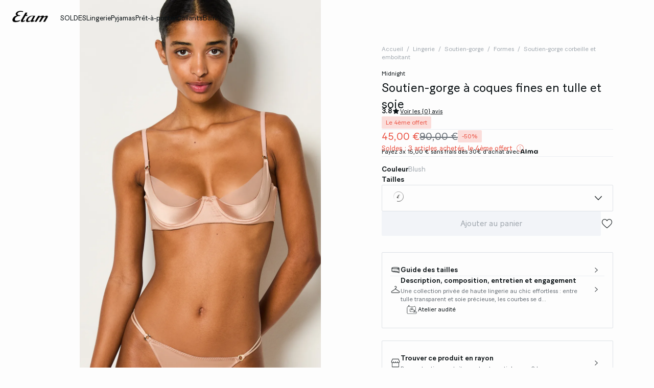

--- FILE ---
content_type: text/html;charset=UTF-8
request_url: https://www.etam.com/p/soutien-gorge-a-coques-fines-en-tulle-et-soie-652777894.html
body_size: 58653
content:





















































































































































































































<!-- Include Page Designer Campaign Banner JavaScript and Styles only once here rather than at component level. -->
<!-- There should only be one Campagin Banner added on a PD page. Multiple Banners is unsupported at the moment. -->










<!DOCTYPE html>
<html lang="fr">
<head>
<!--[if gt IE 9]><!-->

<script type="application/javascript">
    window.PUBLIC_PATH = "/on/demandware.static/Sites-ETAM_FR-Site/-/fr_FR/v1767020601297/"
</script>

<!--<![endif]-->









































































































<meta charset="UTF-8">
<meta http-equiv="x-ua-compatible" content="ie=edge">
<meta name="viewport" content="width=device-width, initial-scale=1, maximum-scale=1.0, user-scalable=no">
<meta name="apple-mobile-web-app-capable" content="yes">






	<title>
		Soutien-gorge à coques fines en tulle et soie MIDNIGHT BLUSH - ETAM
	</title>


<meta name="description" content="Achetez votre Soutien-gorge &agrave; coques fines en tulle et soie directement en Ligne sur le site d&rsquo;Etam : Paiement s&eacute;curis&eacute; ✓ Retour sous 30 jours">
<meta name="keywords" content="Etam">



    
        <meta property="og:image" content="https://www.etam.com/on/demandware.static/-/Sites-ELIN-master/default/dw7e2f4560/652777894_x.jpg">
    

    
        <meta property="og:type" content="product">
    

    
        <meta name="msvalidate.01" content="FAA0FDC5041622C4D6A90E8259E24BF8">
    

    
        <meta name="viewport" content="width=device-width, initial-scale = 1.0, minimum-scale = 1.0">
    

    
        <meta name="SKYPE_TOOLBAR" content="SKYPE_TOOLBAR_PARSER_COMPATIBLE">
    

    
        <meta name="format-description" content="telephone=no">
    

    
        <meta property="og:title" content="Soutien-gorge &agrave; coques fines en tulle et soie SOIE - ETAM">
    


<link rel="icon" type="image/png" href="/on/demandware.static/Sites-ETAM_FR-Site/-/fr_FR/v1767020601297/images/favicon.svg" />
<link rel="stylesheet" href="/on/demandware.static/Sites-ETAM_FR-Site/-/fr_FR/v1767020601297/css/global.css" />

    
        <link rel="preload" href="https://images.etam.com/on/demandware.static/-/Sites-ELIN-master/default/dw7e2f4560/652777894_x.jpg?sw=1250" as="image" media="(min-width: 1024px)" fetchpriority="high">
    
        <link rel="preload" href="https://images.etam.com/on/demandware.static/-/Sites-ELIN-master/default/dw7e2f4560/652777894_x.jpg?sw=800&amp;sh=1208" as="image" media="(min-width: 768px) and (max-width: 1023px)" fetchpriority="high">
    
        <link rel="preload" href="https://images.etam.com/on/demandware.static/-/Sites-ELIN-master/default/dw7e2f4560/652777894_x.jpg?sw=1000&amp;sh=1510" as="image" media="(max-width: 767px)" fetchpriority="high">
    

<link rel="stylesheet" href="/on/demandware.static/Sites-ETAM_FR-Site/-/fr_FR/v1767020601297/css/search/filters.css">





    <link rel="stylesheet" href="/on/demandware.static/Sites-ETAM_FR-Site/-/fr_FR/v1767020601297/css/pages/product/productDetails.css" >

    <link rel="stylesheet" href="/on/demandware.static/Sites-ETAM_FR-Site/-/fr_FR/v1767020601297/css/pages/product/productMainInfo.css" >

    <link rel="stylesheet" href="/on/demandware.static/Sites-ETAM_FR-Site/-/fr_FR/v1767020601297/css/transitions/dezoomEffect.css" >


    <script type="application/javascript">
        (function () {
            const _addEventListener = window.addEventListener;
            window.addEventListener = function (name, handler, options) {
                if (name !== "unload") {
                    _addEventListener(name, handler, options);
                }
            }
        })();
    </script>
















  <script type="text/javascript">(function(){(function(e,r){var t=document.createElement("link");t.rel="preconnect";t.as="script";var n=document.createElement("link");n.rel="dns-prefetch";n.as="script";var i=document.createElement("script");i.id="spcloader";i.type="text/javascript";i["async"]=true;i.charset="utf-8";var o="https://sdk.privacy-center.org/"+e+"/loader.js?target_type=notice&target="+r;if(window.didomiConfig&&window.didomiConfig.user){var a=window.didomiConfig.user;var c=a.country;var d=a.region;if(c){o=o+"&country="+c;if(d){o=o+"&region="+d}}}t.href="https://sdk.privacy-center.org/";n.href="https://sdk.privacy-center.org/";i.src=o;var s=document.getElementsByTagName("script")[0];s.parentNode.insertBefore(t,s);s.parentNode.insertBefore(n,s);s.parentNode.insertBefore(i,s)})("b5058ebd-afa5-4d7c-b3c8-40fe66e6a799","JWf8xNXm")})();</script>






	<script id="seoProduct" type="application/ld+json">
		{"@context":"https://schema.org","@type":"Product","brand":{"@type":"Organization","name":"ETAM"},"url":"https://www.etam.com/p/soutien-gorge-a-coques-fines-en-tulle-et-soie-652777894.html","offers":{"@type":"Offer","url":"https://www.etam.com/p/soutien-gorge-a-coques-fines-en-tulle-et-soie-652777894.html","priceCurrency":"EUR","price":45,"availability":"https://schema.org/InStock","seller":{"@type":"Organization","name":"ETAM"}},"name":"Soutien-gorge à coques fines en tulle et soie","image":["https://www.etam.com/on/demandware.static/-/Sites-ELIN-master/default/dw7e2f4560/652777894_x.jpg","https://www.etam.com/on/demandware.static/-/Sites-ELIN-master/default/dw95de4d22/652777894_a.jpg","https://www.etam.com/on/demandware.static/-/Sites-ELIN-master/default/dw5832b01a/652777894_6.jpg","https://www.etam.com/on/demandware.static/-/Sites-ELIN-master/default/dw29f511f8/652777894_b.jpg","https://www.etam.com/on/demandware.static/-/Sites-ELIN-master/default/dwf86a623a/652777894_c.jpg"],"description":"<p>Une collection privée de haute lingerie au chic effortless : entre tulle transparent et soie précieuse, les courbes se dévoilent avec délicatesse, subliment le corps et exaltent l&#039;esprit. <br /><br />Midnight : La rencontre inédite entre savoir-faire et modernité. <br />Le tulle joue à cache-cache avec la peau et s&#039;habille de soie précieuse sur ce soutien-gorge demi-lune ultra sensuel qui galbe et dévoile le décolleté en toute légèreté. <br /><br />• Soutien-gorge<br />• Coques fines sans ajout de volume <br />• Jeu de surpiqûres<br />• Armatures<br />• Soie et tulle<br />• Anneaux dorés <br />• Bretelles ajustables<br />• Agrafes dos</p>","sku":"652777894","color":"BLUSH","material":"null SOIE","category":"Soutien-gorge corbeille et emboitant","aggregateRating":{"@type":"AggregateRating","ratingValue":3.8,"reviewCount":5}}
	</script>



	
    
        <link rel="alternate" href="https://us.etam.com/p/lightly-lined-bra-in-tulle-and-silk-652777894.html" hreflang="en-US"/>
    

    
        <link rel="alternate" href="https://www.etam.be/fr_BE/p/soutien-gorge-a-coques-fines-en-tulle-et-soie-652777894.html" hreflang="fr-BE"/>
    

    
        <link rel="alternate" href="https://www.etam.be/nl_BE/p/beha-van-tule-en-zijde-met-fijne-cups-652777894.html" hreflang="nl-BE"/>
    

    
        <link rel="alternate" href="https://www.etam.be/fr_LU/p/soutien-gorge-a-coques-fines-en-tulle-et-soie-652777894.html" hreflang="fr-LU"/>
    

    
        <link rel="alternate" href="https://www.etam.ru/p/бюстгальтер-из-натурального-шелка-и-прозрачного-тюля-652777894.html" hreflang="ru-RU"/>
    

    
        <link rel="alternate" href="https://www.etam.ma/p/soutien-gorge-a-coques-fines-en-tulle-et-soie-652777894.html" hreflang="fr-MA"/>
    

    
        <link rel="alternate" href="https://www.etam.ch/fr_CH/p/soutien-gorge-a-coques-fines-en-tulle-et-soie-652777894.html" hreflang="fr-CH"/>
    

    
        <link rel="alternate" href="https://www.etam.ch/de_CH/p/leichter-schalen-bh-aus-tull-und-seide-652777894.html" hreflang="de-CH"/>
    

    
        <link rel="alternate" href="https://www.etam.co.uk/en_GB/p/lightly-lined-bra-in-tulle-and-silk-652777894.html" hreflang="en-GB"/>
    

    
        <link rel="alternate" href="https://www.etam.pl/p/biustonosz-z-jedwabiu-i-tiulu-652777894.html" hreflang="pl-PL"/>
    

    
        <link rel="alternate" href="https://www.etam.mx/p/bra-con-foam-de-seda-y-tul.-copa-b-c-652777894.html" hreflang="es-MX"/>
    

    
        <link rel="alternate" href="https://www.etam.cz/cs_CZ/p/podprsenka-s-mekkymi-kosicky-z-tylu-a-hedv&aacute;bi-652777894.html" hreflang="cs-CZ"/>
    

    
        <link rel="alternate" href="https://www.etam.com/p/soutien-gorge-a-coques-fines-en-tulle-et-soie-652777894.html" hreflang="fr-FR"/>
    

    
        <link rel="alternate" href="https://int.etam.com/en_CA/p/lightly-lined-bra-in-tulle-and-silk-652777894.html" hreflang="x-default"/>
    

    
        <link rel="alternate" href="https://int.etam.com/en_TR/p/lightly-lined-bra-in-tulle-and-silk-652777894.html" hreflang="en-TR"/>
    

    
        <link rel="alternate" href="https://int.etam.com/en_PK/p/lightly-lined-bra-in-tulle-and-silk-652777894.html" hreflang="en-PK"/>
    

    
        <link rel="alternate" href="https://int.etam.com/en_PR/p/lightly-lined-bra-in-tulle-and-silk-652777894.html" hreflang="en-PR"/>
    

    
        <link rel="alternate" href="https://int.etam.com/en_LK/p/lightly-lined-bra-in-tulle-and-silk-652777894.html" hreflang="en-LK"/>
    

    
        <link rel="alternate" href="https://int.etam.com/en_DJ/p/lightly-lined-bra-in-tulle-and-silk-652777894.html" hreflang="en-DJ"/>
    

    
        <link rel="alternate" href="https://int.etam.com/es_UY/p/sujetador-de-copa-fina-de-tul-y-seda-652777894.html" hreflang="es-UY"/>
    

    
        <link rel="alternate" href="https://int.etam.com/en_PT/p/lightly-lined-bra-in-tulle-and-silk-652777894.html" hreflang="en-PT"/>
    

    
        <link rel="alternate" href="https://int.etam.com/en_HK/p/lightly-lined-bra-in-tulle-and-silk-652777894.html" hreflang="en-HK"/>
    

    
        <link rel="alternate" href="https://int.etam.com/en_TW/p/lightly-lined-bra-in-tulle-and-silk-652777894.html" hreflang="en-TW"/>
    

    
        <link rel="alternate" href="https://int.etam.com/fr_DZ/p/soutien-gorge-a-coques-fines-en-tulle-et-soie-652777894.html" hreflang="fr-DZ"/>
    

    
        <link rel="alternate" href="https://int.etam.com/fr_MG/p/soutien-gorge-a-coques-fines-en-tulle-et-soie-652777894.html" hreflang="fr-MG"/>
    

    
        <link rel="alternate" href="https://int.etam.com/es/p/sujetador-de-copa-fina-de-tul-y-seda-652777894.html" hreflang="es"/>
    

    
        <link rel="alternate" href="https://int.etam.com/en_GR/p/lightly-lined-bra-in-tulle-and-silk-652777894.html" hreflang="en-GR"/>
    

    
        <link rel="alternate" href="https://int.etam.com/fr_IL/p/soutien-gorge-a-coques-fines-en-tulle-et-soie-652777894.html" hreflang="fr-IL"/>
    

    
        <link rel="alternate" href="https://int.etam.com/en/p/lightly-lined-bra-in-tulle-and-silk-652777894.html" hreflang="en"/>
    

    
        <link rel="alternate" href="https://int.etam.com/en_CY/p/lightly-lined-bra-in-tulle-and-silk-652777894.html" hreflang="en-CY"/>
    

    
        <link rel="alternate" href="https://int.etam.com/en_LB/p/lightly-lined-bra-in-tulle-and-silk-652777894.html" hreflang="en-LB"/>
    

    
        <link rel="alternate" href="https://int.etam.com/en_TH/p/lightly-lined-bra-in-tulle-and-silk-652777894.html" hreflang="en-TH"/>
    

    
        <link rel="alternate" href="https://int.etam.com/en_ME/p/lightly-lined-bra-in-tulle-and-silk-652777894.html" hreflang="en-ME"/>
    

    
        <link rel="alternate" href="https://int.etam.com/en_MD/p/lightly-lined-bra-in-tulle-and-silk-652777894.html" hreflang="en-MD"/>
    

    
        <link rel="alternate" href="https://int.etam.com/en_IE/p/lightly-lined-bra-in-tulle-and-silk-652777894.html" hreflang="en-IE"/>
    

    
        <link rel="alternate" href="https://int.etam.com/en_MO/p/lightly-lined-bra-in-tulle-and-silk-652777894.html" hreflang="en-MO"/>
    

    
        <link rel="alternate" href="https://int.etam.com/en_MN/p/lightly-lined-bra-in-tulle-and-silk-652777894.html" hreflang="en-MN"/>
    

    
        <link rel="alternate" href="https://int.etam.com/en_EE/p/lightly-lined-bra-in-tulle-and-silk-652777894.html" hreflang="en-EE"/>
    

    
        <link rel="alternate" href="https://int.etam.com/fr_TG/p/soutien-gorge-a-coques-fines-en-tulle-et-soie-652777894.html" hreflang="fr-TG"/>
    

    
        <link rel="alternate" href="https://int.etam.com/en_IN/p/lightly-lined-bra-in-tulle-and-silk-652777894.html" hreflang="en-IN"/>
    

    
        <link rel="alternate" href="https://int.etam.com/en_UZ/p/lightly-lined-bra-in-tulle-and-silk-652777894.html" hreflang="en-UZ"/>
    

    
        <link rel="alternate" href="https://int.etam.com/en_IM/p/lightly-lined-bra-in-tulle-and-silk-652777894.html" hreflang="en-IM"/>
    

    
        <link rel="alternate" href="https://int.etam.com/en_AE/p/lightly-lined-bra-in-tulle-and-silk-652777894.html" hreflang="en-AE"/>
    

    
        <link rel="alternate" href="https://int.etam.com/en_IL/p/lightly-lined-bra-in-tulle-and-silk-652777894.html" hreflang="en-IL"/>
    

    
        <link rel="alternate" href="https://int.etam.com/fr_PF/p/soutien-gorge-a-coques-fines-en-tulle-et-soie-652777894.html" hreflang="fr-PF"/>
    

    
        <link rel="alternate" href="https://int.etam.com/en_HR/p/lightly-lined-bra-in-tulle-and-silk-652777894.html" hreflang="en-HR"/>
    

    
        <link rel="alternate" href="https://int.etam.com/en_LV/p/lightly-lined-bra-in-tulle-and-silk-652777894.html" hreflang="en-LV"/>
    

    
        <link rel="alternate" href="https://int.etam.com/en_DK/p/lightly-lined-bra-in-tulle-and-silk-652777894.html" hreflang="en-DK"/>
    

    
        <link rel="alternate" href="https://int.etam.com/fr/p/soutien-gorge-a-coques-fines-en-tulle-et-soie-652777894.html" hreflang="fr"/>
    

    
        <link rel="alternate" href="https://int.etam.com/en_HU/p/lightly-lined-bra-in-tulle-and-silk-652777894.html" hreflang="en-HU"/>
    

    
        <link rel="alternate" href="https://int.etam.com/en_DO/p/lightly-lined-bra-in-tulle-and-silk-652777894.html" hreflang="en-DO"/>
    

    
        <link rel="alternate" href="https://int.etam.com/de_LI/p/leichter-schalen-bh-aus-tull-und-seide-652777894.html" hreflang="de-LI"/>
    

    
        <link rel="alternate" href="https://int.etam.com/en_NG/p/lightly-lined-bra-in-tulle-and-silk-652777894.html" hreflang="en-NG"/>
    

    
        <link rel="alternate" href="https://int.etam.com/en_VN/p/lightly-lined-bra-in-tulle-and-silk-652777894.html" hreflang="en-VN"/>
    

    
        <link rel="alternate" href="https://int.etam.com/de/p/leichter-schalen-bh-aus-tull-und-seide-652777894.html" hreflang="de"/>
    

    
        <link rel="alternate" href="https://int.etam.com/en_RO/p/lightly-lined-bra-in-tulle-and-silk-652777894.html" hreflang="en-RO"/>
    

    
        <link rel="alternate" href="https://int.etam.com/fr_WF/p/soutien-gorge-a-coques-fines-en-tulle-et-soie-652777894.html" hreflang="fr-WF"/>
    

    
        <link rel="alternate" href="https://int.etam.com/en_JE/p/lightly-lined-bra-in-tulle-and-silk-652777894.html" hreflang="en-JE"/>
    

    
        <link rel="alternate" href="https://int.etam.com/en_NO/p/lightly-lined-bra-in-tulle-and-silk-652777894.html" hreflang="en-NO"/>
    

    
        <link rel="alternate" href="https://int.etam.com/en_RS/p/lightly-lined-bra-in-tulle-and-silk-652777894.html" hreflang="en-RS"/>
    

    
        <link rel="alternate" href="https://int.etam.com/en_BA/p/lightly-lined-bra-in-tulle-and-silk-652777894.html" hreflang="en-BA"/>
    

    
        <link rel="alternate" href="https://int.etam.com/en_BH/p/lightly-lined-bra-in-tulle-and-silk-652777894.html" hreflang="en-BH"/>
    

    
        <link rel="alternate" href="https://int.etam.com/en_JP/p/lightly-lined-bra-in-tulle-and-silk-652777894.html" hreflang="en-JP"/>
    

    
        <link rel="alternate" href="https://int.etam.com/en_BG/p/lightly-lined-bra-in-tulle-and-silk-652777894.html" hreflang="en-BG"/>
    

    
        <link rel="alternate" href="https://int.etam.com/en_FI/p/lightly-lined-bra-in-tulle-and-silk-652777894.html" hreflang="en-FI"/>
    

    
        <link rel="alternate" href="https://int.etam.com/en_IS/p/lightly-lined-bra-in-tulle-and-silk-652777894.html" hreflang="en-IS"/>
    

    
        <link rel="alternate" href="https://int.etam.com/en_MW/p/lightly-lined-bra-in-tulle-and-silk-652777894.html" hreflang="en-MW"/>
    

    
        <link rel="alternate" href="https://int.etam.com/en_MU/p/lightly-lined-bra-in-tulle-and-silk-652777894.html" hreflang="en-MU"/>
    

    
        <link rel="alternate" href="https://int.etam.com/en_ZA/p/lightly-lined-bra-in-tulle-and-silk-652777894.html" hreflang="en-ZA"/>
    

    
        <link rel="alternate" href="https://int.etam.com/en_MY/p/lightly-lined-bra-in-tulle-and-silk-652777894.html" hreflang="en-MY"/>
    

    
        <link rel="alternate" href="https://int.etam.com/en_AL/p/lightly-lined-bra-in-tulle-and-silk-652777894.html" hreflang="en-AL"/>
    

    
        <link rel="alternate" href="https://int.etam.com/en_IT/p/lightly-lined-bra-in-tulle-and-silk-652777894.html" hreflang="en-IT"/>
    

    
        <link rel="alternate" href="https://int.etam.com/fr_CA/p/soutien-gorge-a-coques-fines-en-tulle-et-soie-652777894.html" hreflang="fr-CA"/>
    

    
        <link rel="alternate" href="https://int.etam.com/en_AW/p/lightly-lined-bra-in-tulle-and-silk-652777894.html" hreflang="en-AW"/>
    

    
        <link rel="alternate" href="https://int.etam.com/en_AU/p/lightly-lined-bra-in-tulle-and-silk-652777894.html" hreflang="en-AU"/>
    

    
        <link rel="alternate" href="https://int.etam.com/en_KE/p/lightly-lined-bra-in-tulle-and-silk-652777894.html" hreflang="en-KE"/>
    

    
        <link rel="alternate" href="https://int.etam.com/en_SK/p/lightly-lined-bra-in-tulle-and-silk-652777894.html" hreflang="en-SK"/>
    

    
        <link rel="alternate" href="https://int.etam.com/en_OM/p/lightly-lined-bra-in-tulle-and-silk-652777894.html" hreflang="en-OM"/>
    

    
        <link rel="alternate" href="https://int.etam.com/en_KH/p/lightly-lined-bra-in-tulle-and-silk-652777894.html" hreflang="en-KH"/>
    

    
        <link rel="alternate" href="https://int.etam.com/en_KG/p/lightly-lined-bra-in-tulle-and-silk-652777894.html" hreflang="en-KG"/>
    

    
        <link rel="alternate" href="https://int.etam.com/en_GG/p/lightly-lined-bra-in-tulle-and-silk-652777894.html" hreflang="en-GG"/>
    

    
        <link rel="alternate" href="https://int.etam.com/en_BL/p/lightly-lined-bra-in-tulle-and-silk-652777894.html" hreflang="en-BL"/>
    

    
        <link rel="alternate" href="https://int.etam.com/de_AT/p/leichter-schalen-bh-aus-tull-und-seide-652777894.html" hreflang="de-AT"/>
    

    
        <link rel="alternate" href="https://int.etam.com/en_NZ/p/lightly-lined-bra-in-tulle-and-silk-652777894.html" hreflang="en-NZ"/>
    

    
        <link rel="alternate" href="https://int.etam.com/en_SE/p/lightly-lined-bra-in-tulle-and-silk-652777894.html" hreflang="en-SE"/>
    

    
        <link rel="alternate" href="https://int.etam.com/en_BR/p/lightly-lined-bra-in-tulle-and-silk-652777894.html" hreflang="en-BR"/>
    

    
        <link rel="alternate" href="https://int.etam.com/en_SC/p/lightly-lined-bra-in-tulle-and-silk-652777894.html" hreflang="en-SC"/>
    

    
        <link rel="alternate" href="https://int.etam.com/en_SI/p/lightly-lined-bra-in-tulle-and-silk-652777894.html" hreflang="en-SI"/>
    

    
        <link rel="alternate" href="https://int.etam.com/en_SG/p/lightly-lined-bra-in-tulle-and-silk-652777894.html" hreflang="en-SG"/>
    

    
        <link rel="alternate" href="https://www.etam.es/p/sujetador-de-copa-fina-de-tul-y-seda-652777894.html" hreflang="es-ES"/>
    

    
        <link rel="alternate" href="https://www.etam.de/de_DE/p/leichter-schalen-bh-aus-tull-und-seide-652777894.html" hreflang="de-DE"/>
    





	<script type="application/ld+json">
		{"@context":"https://schema.org","@type":"BreadcrumbList","itemListElement":[{"@type":"ListItem","item":"https://www.etam.com/","name":"Accueil","position":1},{"@type":"ListItem","item":"https://www.etam.com/c/lingerie/","name":"Lingerie","position":2},{"@type":"ListItem","item":"https://www.etam.com/c/lingerie/soutien-gorge/","name":"Soutien-gorge","position":3},{"@type":"ListItem","item":"https://www.etam.com/c/lingerie/soutien-gorge/formes/","name":"Formes","position":4},{"@type":"ListItem","item":"https://www.etam.com/c/lingerie/soutien-gorge/formes/soutien-gorge-corbeille-et-emboitant/","name":"Soutien-gorge corbeille et emboitant","position":5},{"@type":"ListItem","item":"https://www.etam.com/p/soutien-gorge-a-coques-fines-en-tulle-et-soie-652777894.html","name":"Soutien-gorge à coques fines en tulle et soie","position":6}]}
	</script>



<script type="application/ld+json">
{
	"@context": "https://schema.org",
	"@type": "Organization",
	"url": "https://www.etam.com/",
	"logo": "https://www.etam.com/on/demandware.static/-/Sites/default/dw8d6ed06f/Etam_Logo_BLACK.png"
}
</script>








<meta name="theme-color" content="#FFFFFF" />

<link rel="apple-touch-icon" href="https://www.etam.com/on/demandware.static/-/Sites/default/dw7f474ce5/etam-192x192.jpg" />

<link  rel="manifest" href="/manifest.json">


<script type="speculationrules">
	{
      "prerender": [{
        "source": "document",
        "where": {
          "and": [
            { "selector_matches": ".prerender" },
            { "not": {"selector_matches": ".do-not-prerender"}}
          ]
        },
        "eagerness": "moderate"
      }]
    }
</script>

	<link rel="preload" href="/on/demandware.store/Sites-ETAM_FR-Site/fr_FR/Product-Sizes?pid=652777894" as="fetch" />



<link rel="canonical" href="https://www.etam.com/p/soutien-gorge-a-coques-fines-en-tulle-et-soie-652777894.html"/>

<script type="text/javascript">//<!--
/* <![CDATA[ (head-active_data.js) */
var dw = (window.dw || {});
dw.ac = {
    _analytics: null,
    _events: [],
    _category: "",
    _searchData: "",
    _anact: "",
    _anact_nohit_tag: "",
    _analytics_enabled: "true",
    _timeZone: "Europe/Paris",
    _capture: function(configs) {
        if (Object.prototype.toString.call(configs) === "[object Array]") {
            configs.forEach(captureObject);
            return;
        }
        dw.ac._events.push(configs);
    },
	capture: function() { 
		dw.ac._capture(arguments);
		// send to CQ as well:
		if (window.CQuotient) {
			window.CQuotient.trackEventsFromAC(arguments);
		}
	},
    EV_PRD_SEARCHHIT: "searchhit",
    EV_PRD_DETAIL: "detail",
    EV_PRD_RECOMMENDATION: "recommendation",
    EV_PRD_SETPRODUCT: "setproduct",
    applyContext: function(context) {
        if (typeof context === "object" && context.hasOwnProperty("category")) {
        	dw.ac._category = context.category;
        }
        if (typeof context === "object" && context.hasOwnProperty("searchData")) {
        	dw.ac._searchData = context.searchData;
        }
    },
    setDWAnalytics: function(analytics) {
        dw.ac._analytics = analytics;
    },
    eventsIsEmpty: function() {
        return 0 == dw.ac._events.length;
    }
};
/* ]]> */
// -->
</script>
<script type="text/javascript">//<!--
/* <![CDATA[ (head-cquotient.js) */
var CQuotient = window.CQuotient = {};
CQuotient.clientId = 'aaww-ETAM_FR';
CQuotient.realm = 'AAWW';
CQuotient.siteId = 'ETAM_FR';
CQuotient.instanceType = 'prd';
CQuotient.locale = 'fr_FR';
CQuotient.fbPixelId = '__UNKNOWN__';
CQuotient.activities = [];
CQuotient.cqcid='';
CQuotient.cquid='';
CQuotient.cqeid='';
CQuotient.cqlid='';
CQuotient.apiHost='api.cquotient.com';
/* Turn this on to test against Staging Einstein */
/* CQuotient.useTest= true; */
CQuotient.useTest = ('true' === 'false');
CQuotient.initFromCookies = function () {
	var ca = document.cookie.split(';');
	for(var i=0;i < ca.length;i++) {
	  var c = ca[i];
	  while (c.charAt(0)==' ') c = c.substring(1,c.length);
	  if (c.indexOf('cqcid=') == 0) {
		CQuotient.cqcid=c.substring('cqcid='.length,c.length);
	  } else if (c.indexOf('cquid=') == 0) {
		  var value = c.substring('cquid='.length,c.length);
		  if (value) {
		  	var split_value = value.split("|", 3);
		  	if (split_value.length > 0) {
			  CQuotient.cquid=split_value[0];
		  	}
		  	if (split_value.length > 1) {
			  CQuotient.cqeid=split_value[1];
		  	}
		  	if (split_value.length > 2) {
			  CQuotient.cqlid=split_value[2];
		  	}
		  }
	  }
	}
}
CQuotient.getCQCookieId = function () {
	if(window.CQuotient.cqcid == '')
		window.CQuotient.initFromCookies();
	return window.CQuotient.cqcid;
};
CQuotient.getCQUserId = function () {
	if(window.CQuotient.cquid == '')
		window.CQuotient.initFromCookies();
	return window.CQuotient.cquid;
};
CQuotient.getCQHashedEmail = function () {
	if(window.CQuotient.cqeid == '')
		window.CQuotient.initFromCookies();
	return window.CQuotient.cqeid;
};
CQuotient.getCQHashedLogin = function () {
	if(window.CQuotient.cqlid == '')
		window.CQuotient.initFromCookies();
	return window.CQuotient.cqlid;
};
CQuotient.trackEventsFromAC = function (/* Object or Array */ events) {
try {
	if (Object.prototype.toString.call(events) === "[object Array]") {
		events.forEach(_trackASingleCQEvent);
	} else {
		CQuotient._trackASingleCQEvent(events);
	}
} catch(err) {}
};
CQuotient._trackASingleCQEvent = function ( /* Object */ event) {
	if (event && event.id) {
		if (event.type === dw.ac.EV_PRD_DETAIL) {
			CQuotient.trackViewProduct( {id:'', alt_id: event.id, type: 'raw_sku'} );
		} // not handling the other dw.ac.* events currently
	}
};
CQuotient.trackViewProduct = function(/* Object */ cqParamData){
	var cq_params = {};
	cq_params.cookieId = CQuotient.getCQCookieId();
	cq_params.userId = CQuotient.getCQUserId();
	cq_params.emailId = CQuotient.getCQHashedEmail();
	cq_params.loginId = CQuotient.getCQHashedLogin();
	cq_params.product = cqParamData.product;
	cq_params.realm = cqParamData.realm;
	cq_params.siteId = cqParamData.siteId;
	cq_params.instanceType = cqParamData.instanceType;
	cq_params.locale = CQuotient.locale;
	
	if(CQuotient.sendActivity) {
		CQuotient.sendActivity(CQuotient.clientId, 'viewProduct', cq_params);
	} else {
		CQuotient.activities.push({activityType: 'viewProduct', parameters: cq_params});
	}
};
/* ]]> */
// -->
</script>





<!-- Google Tag Manager -->
<script>(function(w,d,s,l,i){w[l]=w[l]||[];w[l].push({'gtm.start':
new Date().getTime(),event:'gtm.js'});var f=d.getElementsByTagName(s)[0],
j=d.createElement(s),dl=l!='dataLayer'?'&l='+l:'';j.async=true;j.src=
'https://www.googletagmanager.com/gtm.js?id='+i+dl;f.parentNode.insertBefore(j,f);
})(window,document,'script','dataLayer','GTM-5D43HVZ');</script>
<!-- End Google Tag Manager -->


</head>
<body>


<!-- Google Tag Manager (noscript) -->
<noscript><iframe src="https://www.googletagmanager.com/ns.html?id=GTM-5D43HVZ"
height="0" width="0" style="display:none;visibility:hidden"></iframe></noscript>
<!-- End Google Tag Manager (noscript) -->
<!-- GTM Datalayer -->
<script>
window.dataLayer = window.dataLayer || [];
</script>
<!-- GTM Datalayer end-->



<div class="page -productPage js-pageContainer" data-action="null" data-querystring="null">



	 


	








<div class="floatingBar fadeElement -clear" id="floatingBanner">

<div class="floatingBar__content js-floatingBarContent ">
<!-- CONTENT ASSET : floating-bar

-->
 
<link href="https://www.etam.com/on/demandware.static/-/Library-Sites-ETAM_sharedLibrary/fr_FR/v1768709712662/MEDIA/css/floating/floating.css" rel="stylesheet">
 
<style>

  /* Couleur du fond de la floating bar */

  .floating_bar_HP {

    background-color: #000000;

  }
 
  /* Couleur du texte */

  .floating_bar_HP {

    color: #FFFFFF;

  }
 
  /* Couleur des liens */

  .floating_bar_HP li a {

    color: #FFFFFF;

    font-weight: 500;

  }
 
  /* Style pour la floating bar, à ne pas toucher */

  .floatingBar#floatingBanner .floatingBar__content {

    max-width: 100%;

  }
 
  .floatingBar#floatingBanner .floatingBar__close {

    display: none;

  }
 
  #burnBlocLoyalty {

    display: none;

  }
 
  .floating_bar_HP p.body-02{

      display: flex;

      flex-direction: row;

      align-items: center;

      justify-content: center;

  }
 
  .floating_bar_HP p.body-02 span.font-size-mobile{

      display: flex;

      flex-direction: row;

      align-items: center;

      justify-content: center;

  }
 
  .floating_bar_HP a span{

        display: block;

  }
</style>
 
<div class="floating_bar_HP _4msg_2022">
 
<ul>
<li class="item1">
<!-- Texte Mobile -->
<div class="floatingTextMobile">
<p class="body-02">
<span class="font-size-mobile">

            Soldes : 3 articles achetés, le 4ème offert&nbsp;
<a href="https://www.etam.com/c/soldes/" class="body-02">
<span class="font-size-mobile">Jusqu'à -50%</span>
</a>
</span>
</p>
</div>
 
      <!-- Texte Desktop -->
<div class="floatingTextDesktop">
<p class="body-02">
<span class="font-size-mobile">

        Soldes : 3 articles achetés, le 4ème offert&nbsp;
<a href="https://www.etam.com/c/soldes/" class="body-02">
<span class="font-size-mobile">Jusqu'à -50%</span>
</a>
</span>
</p>
</div>
</li>
<!--  

                  ==========

                   Message 2

                  ========== 

            -->
<li class="item2">
<!-- Texte Mobile -->
<div class="floatingTextMobile">
<p class="body-02">
<span class="font-size-mobile">

            Love Edit : la collection Saint-Valentin&nbsp;
<a href="https://www.etam.com/c/saint-valentin/" class="body-02">
<span class="font-size-mobile">Découvrir</span>
</a>
</span>
</p>
</div>
 
      <!-- Texte Desktop -->
<div class="floatingTextDesktop">
<p class="body-02">
<span class="font-size-mobile">

             Love Edit : la collection Saint-Valentin&nbsp;
<a href="https://www.etam.com/c/saint-valentin/" class="body-02">
<span class="font-size-mobile">J'en profite</span>
</a>
</span>
</p>
</div>
</li>
 
    <!--  

                  ==========

                   Message 3

                  ========== 

           -->
<li class="item3">
<!-- Texte Mobile -->
<div class="floatingTextMobile">
<p class="body-02">
<span class="font-size-mobile">

           Boîte à culottes&nbsp;
<a href="https://www.etam.com/c/lingerie/culotte-et-bas/offres/offre-1/" class="body-02">
<span class="font-size-mobile">5 pour 39,99€</span>
</a>
</span>
</p>
</div>
 
      <!-- Texte Desktop -->
<div class="floatingTextDesktop">
<p class="body-02">
<span class="font-size-mobile">

            Boîte à culottes&nbsp;
<a href="https://www.etam.com/c/lingerie/culotte-et-bas/offres/offre-1/" class="body-02">
<span class="font-size-mobile">5 pour 39,99€</span>
</a>
</span>
</p>
</div>
</li>
<!--  

        ==========

         Message 4

        ==========

    -->
 
    <li class="item4">
<!-- Texte Mobile -->
<div class="floatingTextMobile">
<p class="body-02">
<span class="font-size-mobile">

           Livraison et retours gratuits en boutique&nbsp;
<a href="https://www.etam.com/recherche" class="body-02">
<span class="font-size-mobile"></span>
</a>
</span>
</p>
</div>
 
      <!-- Texte Desktop -->
<div class="floatingTextDesktop">
<p class="body-02">
<span class="font-size-mobile">

           Livraison et retours gratuits en boutique&nbsp;&nbsp;
<a href="https://www.etam.com/recherche" class="body-02">
<span class="font-size-mobile"></span>
</a>
</span>
</p>
</div>
</li>
 
 
  </ul>
</div>
</div>
</div>


 
	












































































































<header data-is-premium-page="false"
	class="header -searchMenuOpen -sticky -transparent -isTransparent
	-transparentWhite
	 -productPage 
	  "
	id="header"
>
	<div class="header__wrapper ">
		
		<a class="header__historyBackProduct historyBackProduct" id="historyBackProduct">
			













































































































<i  class="icon icon-arrowleft -medium
   "     >
</i>


		</a>
		
		
		
			<div class="header__burger js-burgerMenu"
				data-open="false"
				id="openBurgerMenu"
				data-burger-menu-right="false"
				data-header-menu-url="/on/demandware.store/Sites-ETAM_FR-Site/fr_FR/Page-IncludeHeaderMenu?isTransparentHeader=true&amp;cgrps=Everyone%2cUnregistered%2cab-pop-panier%2cdesktop%2cmobile%2cnon_groupefid%2cnotApp%2cnouveaux_clients%2cunregistered_VP"
			>
				<i class="icon icon-burgermenu"></i>
			</div>
		
		
		<div class="header__logo js-menuLink"
			data-click_field_1="Transverse - Header"
			data-click_field_2="Menu - Icon"
			data-click_field_3="Logo">
			
			
			
			
			<a itemscope itemtype="http://schema.org/Organization" href="/" class="header__logoLink">
				
					<img class="header__logoImage -globalLogo" id="globalLogo"
						src="/on/demandware.static/-/Sites/default/dw8d6ed06f/Etam_Logo_BLACK.png"
						alt="Etam"/>
					<img class="header__logoImage -transparentLogo" id="transparentLogo"
						src="/on/demandware.static/-/Sites/default/dwd3017e46/Logo_blanc.png"
						alt="Etam"/>
					<span itemprop="name" class="hidden">Etam</span>
				
			</a>
			
		</div>

		
		
			<nav class="header__nav" id="headerNavigationWrapper">
				
				









































































































<div class="headerMenu__wrapper js-wrapperMenu" id="wrapperMenu">
  <header class="headerMenu__header">
    <a href="https://www.etam.com/" class="headerMenu__logoLink">
      
        <img class="headerMenu__logo" src="/on/demandware.static/-/Sites/default/dw8d6ed06f/Etam_Logo_BLACK.png" alt="Etam" />
      
    </a>
    













































































































<i  class="icon icon-close -medium
  js-closeBurgerMenu "     >
</i>


  </header>
  <div class="headerMenu__search js-headerIcon hideDesktop" data-search-url="/on/demandware.store/Sites-ETAM_FR-Site/fr_FR/Search-Page"
    id="searchIcon"
    data-click_field_1="Transverse - Header"
    data-click_field_2="Menu - Icons"
    data-click_field_3="Search">
    <a class="header__searchWrapper" href="/recherche">
      













































































































<i  class="icon icon-search -small
  header__searchContentIcon "     >
</i>


      <span class="header__searchContentLabel body-03 u-text-transf-cap">Recherche</span>
    </a>
  </div>
  
  <div class="headerMenu__content js-headerMenuContent -searchBtnActive">
    <ul class="headerMenu__list js-headerMenuList">
      
        
          
          
          
          
          
          
          
          
          
          
          
          
          
          
            
          
          
            <li class="headerMenu__listItem js-menuItem   " role="presentation" data-selected-mobile-menu="true">
              
                <a href="/c/soldes/"
                  id="SOL"
                  class="headerMenu__link js-topLevelCategory navigation-01 js-menuLink "
                  
                  data-redirect-app="true"
                  data-category-id="SOL"
                  data-click_field_1="Transverse - Header"
                  data-click_field_2="Menu - Categories"
                  data-click_field_3="SOLDES"
                >
                  
                  
                  
                    <span class="headerMenu__name">
                      
                        SOLDES
                      
                    </span>
                  
                </a>
              
              
              




















































































































<div class="subMenu js-secondLevelCategory -twoColumns -threeColumns -isVisualPanel" data-category-id="SOL">
  
  <div class="subMenu__headerDesktop hideMobile">
    <span class="subMenu__headerDesktopClose js-backMenu js-subMenuHeaderClose body-02">
      













































































































<i  class="icon icon-arrowleft -medium
   "     >
</i>


      Fermer
    </span>
  </div>

  
  
    
    <div class="subMenu__inner -visualPanel js-visualPanelWrapper">
      <div class="subMenu__wrapper">
        










































































































<div class="menuVisualBloc js-menuVisualPanel -top mb-24">
  
  <div class="menuVisualBloc__wrapper menuVisualBloc__wrapper--3 -portraitSlider">
    
      
      
        <div class="menuVisualBloc__item menuVisualBloc__item--0 ">
          
            <a class="menuVisualBloc__link js-menuLink "
              href="/c/soldes/"
              data-click_field_1="Transverse - Header"
              data-click_field_2="Menu - Subcategories Img"
              data-click_field_3="null > SOLDES">
              <div class="menuVisualBloc__picture hideMobile">
                

    <div class="lazyLoadedContainer lazyBackground  ">
        <picture>
            <source srcset="https://images.etam.com/on/demandware.static/-/Sites-Etam_storefront/default/dw81eff23b/Drills_Downs/FR-Drilldowns/DRILL_Soldes_AH25_4offert_desk.jpg?sw=2000 1x, https://images.etam.com/on/demandware.static/-/Sites-Etam_storefront/default/dw81eff23b/Drills_Downs/FR-Drilldowns/DRILL_Soldes_AH25_4offert_desk.jpg?sw=2000 2x"
                    data-srcset="https://images.etam.com/on/demandware.static/-/Sites-Etam_storefront/default/dw81eff23b/Drills_Downs/FR-Drilldowns/DRILL_Soldes_AH25_4offert_desk.jpg?sw=2000 1x, https://images.etam.com/on/demandware.static/-/Sites-Etam_storefront/default/dw81eff23b/Drills_Downs/FR-Drilldowns/DRILL_Soldes_AH25_4offert_desk.jpg?sw=2000 2x"
                    data-srcsetbig=""
                    media="(min-width: 1024px)"
            />
            <source srcset="https://images.etam.com/on/demandware.static/-/Sites-Etam_storefront/default/dw81eff23b/Drills_Downs/FR-Drilldowns/DRILL_Soldes_AH25_4offert_desk.jpg?sw=1200 1x, https://images.etam.com/on/demandware.static/-/Sites-Etam_storefront/default/dw81eff23b/Drills_Downs/FR-Drilldowns/DRILL_Soldes_AH25_4offert_desk.jpg?sw=1200 2x"
                    data-srcset="https://images.etam.com/on/demandware.static/-/Sites-Etam_storefront/default/dw81eff23b/Drills_Downs/FR-Drilldowns/DRILL_Soldes_AH25_4offert_desk.jpg?sw=1200 1x, https://images.etam.com/on/demandware.static/-/Sites-Etam_storefront/default/dw81eff23b/Drills_Downs/FR-Drilldowns/DRILL_Soldes_AH25_4offert_desk.jpg?sw=1200 2x"
                    data-srcsetbig=""
                    media="(min-width: 768px)"
            />
            <source srcset="https://images.etam.com/on/demandware.static/-/Sites-Etam_storefront/default/dw81eff23b/Drills_Downs/FR-Drilldowns/DRILL_Soldes_AH25_4offert_desk.jpg?sw=1000 1x, https://images.etam.com/on/demandware.static/-/Sites-Etam_storefront/default/dw81eff23b/Drills_Downs/FR-Drilldowns/DRILL_Soldes_AH25_4offert_desk.jpg?sw=1000 2x"
                    data-srcset="https://images.etam.com/on/demandware.static/-/Sites-Etam_storefront/default/dw81eff23b/Drills_Downs/FR-Drilldowns/DRILL_Soldes_AH25_4offert_desk.jpg?sw=1000 1x, https://images.etam.com/on/demandware.static/-/Sites-Etam_storefront/default/dw81eff23b/Drills_Downs/FR-Drilldowns/DRILL_Soldes_AH25_4offert_desk.jpg?sw=1000 2x"
                    data-srcsetbig=""
            />
            <img class="  menuVisualBloc__image  "
                src="https://images.etam.com/on/demandware.static/-/Sites-Etam_storefront/default/dw81eff23b/Drills_Downs/FR-Drilldowns/DRILL_Soldes_AH25_4offert_desk.jpg?sw=1000" alt="SOLDES"
                style="--focal-point-x:50%; --focal-point-y:50%"
                 loading="lazy"
                
                
            />

            
        </picture>
    </div>
    
              </div>
              
                <div class="menuVisualBloc__picture -mobile">
                  

    <div class="lazyLoadedContainer lazyBackground  ">
        <picture>
            <source srcset="https://images.etam.com/on/demandware.static/-/Sites-Etam_storefront/default/dw4fe2102e/Drills_Downs/FR-Drilldowns/DRILL_Soldes_AH25_4offert_mob.png?sw=2000 1x, https://images.etam.com/on/demandware.static/-/Sites-Etam_storefront/default/dw4fe2102e/Drills_Downs/FR-Drilldowns/DRILL_Soldes_AH25_4offert_mob.png?sw=2000 2x"
                    data-srcset="https://images.etam.com/on/demandware.static/-/Sites-Etam_storefront/default/dw4fe2102e/Drills_Downs/FR-Drilldowns/DRILL_Soldes_AH25_4offert_mob.png?sw=2000 1x, https://images.etam.com/on/demandware.static/-/Sites-Etam_storefront/default/dw4fe2102e/Drills_Downs/FR-Drilldowns/DRILL_Soldes_AH25_4offert_mob.png?sw=2000 2x"
                    data-srcsetbig=""
                    media="(min-width: 1024px)"
            />
            <source srcset="https://images.etam.com/on/demandware.static/-/Sites-Etam_storefront/default/dw4fe2102e/Drills_Downs/FR-Drilldowns/DRILL_Soldes_AH25_4offert_mob.png?sw=1200 1x, https://images.etam.com/on/demandware.static/-/Sites-Etam_storefront/default/dw4fe2102e/Drills_Downs/FR-Drilldowns/DRILL_Soldes_AH25_4offert_mob.png?sw=1200 2x"
                    data-srcset="https://images.etam.com/on/demandware.static/-/Sites-Etam_storefront/default/dw4fe2102e/Drills_Downs/FR-Drilldowns/DRILL_Soldes_AH25_4offert_mob.png?sw=1200 1x, https://images.etam.com/on/demandware.static/-/Sites-Etam_storefront/default/dw4fe2102e/Drills_Downs/FR-Drilldowns/DRILL_Soldes_AH25_4offert_mob.png?sw=1200 2x"
                    data-srcsetbig=""
                    media="(min-width: 768px)"
            />
            <source srcset="https://images.etam.com/on/demandware.static/-/Sites-Etam_storefront/default/dw4fe2102e/Drills_Downs/FR-Drilldowns/DRILL_Soldes_AH25_4offert_mob.png?sw=1000 1x, https://images.etam.com/on/demandware.static/-/Sites-Etam_storefront/default/dw4fe2102e/Drills_Downs/FR-Drilldowns/DRILL_Soldes_AH25_4offert_mob.png?sw=1000 2x"
                    data-srcset="https://images.etam.com/on/demandware.static/-/Sites-Etam_storefront/default/dw4fe2102e/Drills_Downs/FR-Drilldowns/DRILL_Soldes_AH25_4offert_mob.png?sw=1000 1x, https://images.etam.com/on/demandware.static/-/Sites-Etam_storefront/default/dw4fe2102e/Drills_Downs/FR-Drilldowns/DRILL_Soldes_AH25_4offert_mob.png?sw=1000 2x"
                    data-srcsetbig=""
            />
            <img class="  menuVisualBloc__image  "
                src="https://images.etam.com/on/demandware.static/-/Sites-Etam_storefront/default/dw4fe2102e/Drills_Downs/FR-Drilldowns/DRILL_Soldes_AH25_4offert_mob.png?sw=1000" alt="SOLDES"
                style="--focal-point-x:50%; --focal-point-y:50%"
                 loading="lazy"
                
                
            />

            
        </picture>
    </div>
    
                </div>
              
              
              
              
              
                <span class="menuVisualBloc__name link-02">
                  
                    Découvrir la sélection
                  
                </span>
              
            </a>
          
        </div>
      
    
      
      
        <div class="menuVisualBloc__item menuVisualBloc__item--1 ">
          
            <a class="menuVisualBloc__link js-menuLink "
              href="/c/soldes/soldes-soutien-gorge/"
              data-click_field_1="Transverse - Header"
              data-click_field_2="Menu - Subcategories Img"
              data-click_field_3="null > Soutiens-gorge">
              <div class="menuVisualBloc__picture hideMobile">
                

    <div class="lazyLoadedContainer lazyBackground  ">
        <picture>
            <source srcset="https://images.etam.com/on/demandware.static/-/Sites-Etam_storefront/default/dw38228d7f/Drills_Downs/FR-Drilldowns/DRILL_AH25_SOLDES_SG_50_FR_DESK_V2.jpg?sw=2000 1x, https://images.etam.com/on/demandware.static/-/Sites-Etam_storefront/default/dw38228d7f/Drills_Downs/FR-Drilldowns/DRILL_AH25_SOLDES_SG_50_FR_DESK_V2.jpg?sw=2000 2x"
                    data-srcset="https://images.etam.com/on/demandware.static/-/Sites-Etam_storefront/default/dw38228d7f/Drills_Downs/FR-Drilldowns/DRILL_AH25_SOLDES_SG_50_FR_DESK_V2.jpg?sw=2000 1x, https://images.etam.com/on/demandware.static/-/Sites-Etam_storefront/default/dw38228d7f/Drills_Downs/FR-Drilldowns/DRILL_AH25_SOLDES_SG_50_FR_DESK_V2.jpg?sw=2000 2x"
                    data-srcsetbig=""
                    media="(min-width: 1024px)"
            />
            <source srcset="https://images.etam.com/on/demandware.static/-/Sites-Etam_storefront/default/dw38228d7f/Drills_Downs/FR-Drilldowns/DRILL_AH25_SOLDES_SG_50_FR_DESK_V2.jpg?sw=1200 1x, https://images.etam.com/on/demandware.static/-/Sites-Etam_storefront/default/dw38228d7f/Drills_Downs/FR-Drilldowns/DRILL_AH25_SOLDES_SG_50_FR_DESK_V2.jpg?sw=1200 2x"
                    data-srcset="https://images.etam.com/on/demandware.static/-/Sites-Etam_storefront/default/dw38228d7f/Drills_Downs/FR-Drilldowns/DRILL_AH25_SOLDES_SG_50_FR_DESK_V2.jpg?sw=1200 1x, https://images.etam.com/on/demandware.static/-/Sites-Etam_storefront/default/dw38228d7f/Drills_Downs/FR-Drilldowns/DRILL_AH25_SOLDES_SG_50_FR_DESK_V2.jpg?sw=1200 2x"
                    data-srcsetbig=""
                    media="(min-width: 768px)"
            />
            <source srcset="https://images.etam.com/on/demandware.static/-/Sites-Etam_storefront/default/dw38228d7f/Drills_Downs/FR-Drilldowns/DRILL_AH25_SOLDES_SG_50_FR_DESK_V2.jpg?sw=1000 1x, https://images.etam.com/on/demandware.static/-/Sites-Etam_storefront/default/dw38228d7f/Drills_Downs/FR-Drilldowns/DRILL_AH25_SOLDES_SG_50_FR_DESK_V2.jpg?sw=1000 2x"
                    data-srcset="https://images.etam.com/on/demandware.static/-/Sites-Etam_storefront/default/dw38228d7f/Drills_Downs/FR-Drilldowns/DRILL_AH25_SOLDES_SG_50_FR_DESK_V2.jpg?sw=1000 1x, https://images.etam.com/on/demandware.static/-/Sites-Etam_storefront/default/dw38228d7f/Drills_Downs/FR-Drilldowns/DRILL_AH25_SOLDES_SG_50_FR_DESK_V2.jpg?sw=1000 2x"
                    data-srcsetbig=""
            />
            <img class="  menuVisualBloc__image  "
                src="https://images.etam.com/on/demandware.static/-/Sites-Etam_storefront/default/dw38228d7f/Drills_Downs/FR-Drilldowns/DRILL_AH25_SOLDES_SG_50_FR_DESK_V2.jpg?sw=1000" alt="Soutiens-gorge"
                style="--focal-point-x:50%; --focal-point-y:50%"
                 loading="lazy"
                
                
            />

            
        </picture>
    </div>
    
              </div>
              
                <div class="menuVisualBloc__picture -mobile">
                  

    <div class="lazyLoadedContainer lazyBackground  ">
        <picture>
            <source srcset="https://images.etam.com/on/demandware.static/-/Sites-Etam_storefront/default/dw9f63ed8a/Drills_Downs/FR-Drilldowns/DRILL_AH25_SOLDES_SG_50_FR_MOB_V2.jpg?sw=2000 1x, https://images.etam.com/on/demandware.static/-/Sites-Etam_storefront/default/dw9f63ed8a/Drills_Downs/FR-Drilldowns/DRILL_AH25_SOLDES_SG_50_FR_MOB_V2.jpg?sw=2000 2x"
                    data-srcset="https://images.etam.com/on/demandware.static/-/Sites-Etam_storefront/default/dw9f63ed8a/Drills_Downs/FR-Drilldowns/DRILL_AH25_SOLDES_SG_50_FR_MOB_V2.jpg?sw=2000 1x, https://images.etam.com/on/demandware.static/-/Sites-Etam_storefront/default/dw9f63ed8a/Drills_Downs/FR-Drilldowns/DRILL_AH25_SOLDES_SG_50_FR_MOB_V2.jpg?sw=2000 2x"
                    data-srcsetbig=""
                    media="(min-width: 1024px)"
            />
            <source srcset="https://images.etam.com/on/demandware.static/-/Sites-Etam_storefront/default/dw9f63ed8a/Drills_Downs/FR-Drilldowns/DRILL_AH25_SOLDES_SG_50_FR_MOB_V2.jpg?sw=1200 1x, https://images.etam.com/on/demandware.static/-/Sites-Etam_storefront/default/dw9f63ed8a/Drills_Downs/FR-Drilldowns/DRILL_AH25_SOLDES_SG_50_FR_MOB_V2.jpg?sw=1200 2x"
                    data-srcset="https://images.etam.com/on/demandware.static/-/Sites-Etam_storefront/default/dw9f63ed8a/Drills_Downs/FR-Drilldowns/DRILL_AH25_SOLDES_SG_50_FR_MOB_V2.jpg?sw=1200 1x, https://images.etam.com/on/demandware.static/-/Sites-Etam_storefront/default/dw9f63ed8a/Drills_Downs/FR-Drilldowns/DRILL_AH25_SOLDES_SG_50_FR_MOB_V2.jpg?sw=1200 2x"
                    data-srcsetbig=""
                    media="(min-width: 768px)"
            />
            <source srcset="https://images.etam.com/on/demandware.static/-/Sites-Etam_storefront/default/dw9f63ed8a/Drills_Downs/FR-Drilldowns/DRILL_AH25_SOLDES_SG_50_FR_MOB_V2.jpg?sw=1000 1x, https://images.etam.com/on/demandware.static/-/Sites-Etam_storefront/default/dw9f63ed8a/Drills_Downs/FR-Drilldowns/DRILL_AH25_SOLDES_SG_50_FR_MOB_V2.jpg?sw=1000 2x"
                    data-srcset="https://images.etam.com/on/demandware.static/-/Sites-Etam_storefront/default/dw9f63ed8a/Drills_Downs/FR-Drilldowns/DRILL_AH25_SOLDES_SG_50_FR_MOB_V2.jpg?sw=1000 1x, https://images.etam.com/on/demandware.static/-/Sites-Etam_storefront/default/dw9f63ed8a/Drills_Downs/FR-Drilldowns/DRILL_AH25_SOLDES_SG_50_FR_MOB_V2.jpg?sw=1000 2x"
                    data-srcsetbig=""
            />
            <img class="  menuVisualBloc__image  "
                src="https://images.etam.com/on/demandware.static/-/Sites-Etam_storefront/default/dw9f63ed8a/Drills_Downs/FR-Drilldowns/DRILL_AH25_SOLDES_SG_50_FR_MOB_V2.jpg?sw=1000" alt="Soutiens-gorge"
                style="--focal-point-x:50%; --focal-point-y:50%"
                 loading="lazy"
                
                
            />

            
        </picture>
    </div>
    
                </div>
              
              
              
              
              
                <span class="menuVisualBloc__name link-02">
                  
                    Découvrir
                  
                </span>
              
            </a>
          
        </div>
      
    
      
      
        <div class="menuVisualBloc__item menuVisualBloc__item--2 ">
          
            <a class="menuVisualBloc__link js-menuLink "
              href="/c/soldes/soldes-culotte-et-bas/"
              data-click_field_1="Transverse - Header"
              data-click_field_2="Menu - Subcategories Img"
              data-click_field_3="null > Culottes et bas">
              <div class="menuVisualBloc__picture hideMobile">
                

    <div class="lazyLoadedContainer lazyBackground  ">
        <picture>
            <source srcset="https://images.etam.com/on/demandware.static/-/Sites-Etam_storefront/default/dw5e0f500a/Drills_Downs/FR-Drilldowns/DRILL_AH25_SOLDES_30_LINGERIE_CU_DESk_V2.jpg?sw=2000 1x, https://images.etam.com/on/demandware.static/-/Sites-Etam_storefront/default/dw5e0f500a/Drills_Downs/FR-Drilldowns/DRILL_AH25_SOLDES_30_LINGERIE_CU_DESk_V2.jpg?sw=2000 2x"
                    data-srcset="https://images.etam.com/on/demandware.static/-/Sites-Etam_storefront/default/dw5e0f500a/Drills_Downs/FR-Drilldowns/DRILL_AH25_SOLDES_30_LINGERIE_CU_DESk_V2.jpg?sw=2000 1x, https://images.etam.com/on/demandware.static/-/Sites-Etam_storefront/default/dw5e0f500a/Drills_Downs/FR-Drilldowns/DRILL_AH25_SOLDES_30_LINGERIE_CU_DESk_V2.jpg?sw=2000 2x"
                    data-srcsetbig=""
                    media="(min-width: 1024px)"
            />
            <source srcset="https://images.etam.com/on/demandware.static/-/Sites-Etam_storefront/default/dw5e0f500a/Drills_Downs/FR-Drilldowns/DRILL_AH25_SOLDES_30_LINGERIE_CU_DESk_V2.jpg?sw=1200 1x, https://images.etam.com/on/demandware.static/-/Sites-Etam_storefront/default/dw5e0f500a/Drills_Downs/FR-Drilldowns/DRILL_AH25_SOLDES_30_LINGERIE_CU_DESk_V2.jpg?sw=1200 2x"
                    data-srcset="https://images.etam.com/on/demandware.static/-/Sites-Etam_storefront/default/dw5e0f500a/Drills_Downs/FR-Drilldowns/DRILL_AH25_SOLDES_30_LINGERIE_CU_DESk_V2.jpg?sw=1200 1x, https://images.etam.com/on/demandware.static/-/Sites-Etam_storefront/default/dw5e0f500a/Drills_Downs/FR-Drilldowns/DRILL_AH25_SOLDES_30_LINGERIE_CU_DESk_V2.jpg?sw=1200 2x"
                    data-srcsetbig=""
                    media="(min-width: 768px)"
            />
            <source srcset="https://images.etam.com/on/demandware.static/-/Sites-Etam_storefront/default/dw5e0f500a/Drills_Downs/FR-Drilldowns/DRILL_AH25_SOLDES_30_LINGERIE_CU_DESk_V2.jpg?sw=1000 1x, https://images.etam.com/on/demandware.static/-/Sites-Etam_storefront/default/dw5e0f500a/Drills_Downs/FR-Drilldowns/DRILL_AH25_SOLDES_30_LINGERIE_CU_DESk_V2.jpg?sw=1000 2x"
                    data-srcset="https://images.etam.com/on/demandware.static/-/Sites-Etam_storefront/default/dw5e0f500a/Drills_Downs/FR-Drilldowns/DRILL_AH25_SOLDES_30_LINGERIE_CU_DESk_V2.jpg?sw=1000 1x, https://images.etam.com/on/demandware.static/-/Sites-Etam_storefront/default/dw5e0f500a/Drills_Downs/FR-Drilldowns/DRILL_AH25_SOLDES_30_LINGERIE_CU_DESk_V2.jpg?sw=1000 2x"
                    data-srcsetbig=""
            />
            <img class="  menuVisualBloc__image  "
                src="https://images.etam.com/on/demandware.static/-/Sites-Etam_storefront/default/dw5e0f500a/Drills_Downs/FR-Drilldowns/DRILL_AH25_SOLDES_30_LINGERIE_CU_DESk_V2.jpg?sw=1000" alt="Culottes et bas"
                style="--focal-point-x:50%; --focal-point-y:50%"
                 loading="lazy"
                
                
            />

            
        </picture>
    </div>
    
              </div>
              
                <div class="menuVisualBloc__picture -mobile">
                  

    <div class="lazyLoadedContainer lazyBackground  ">
        <picture>
            <source srcset="https://images.etam.com/on/demandware.static/-/Sites-Etam_storefront/default/dw5f208e83/Drills_Downs/FR-Drilldowns/DRILL_AH25_SOLDES_30_LINGERIE_CU_MOB_V2.jpg?sw=2000 1x, https://images.etam.com/on/demandware.static/-/Sites-Etam_storefront/default/dw5f208e83/Drills_Downs/FR-Drilldowns/DRILL_AH25_SOLDES_30_LINGERIE_CU_MOB_V2.jpg?sw=2000 2x"
                    data-srcset="https://images.etam.com/on/demandware.static/-/Sites-Etam_storefront/default/dw5f208e83/Drills_Downs/FR-Drilldowns/DRILL_AH25_SOLDES_30_LINGERIE_CU_MOB_V2.jpg?sw=2000 1x, https://images.etam.com/on/demandware.static/-/Sites-Etam_storefront/default/dw5f208e83/Drills_Downs/FR-Drilldowns/DRILL_AH25_SOLDES_30_LINGERIE_CU_MOB_V2.jpg?sw=2000 2x"
                    data-srcsetbig=""
                    media="(min-width: 1024px)"
            />
            <source srcset="https://images.etam.com/on/demandware.static/-/Sites-Etam_storefront/default/dw5f208e83/Drills_Downs/FR-Drilldowns/DRILL_AH25_SOLDES_30_LINGERIE_CU_MOB_V2.jpg?sw=1200 1x, https://images.etam.com/on/demandware.static/-/Sites-Etam_storefront/default/dw5f208e83/Drills_Downs/FR-Drilldowns/DRILL_AH25_SOLDES_30_LINGERIE_CU_MOB_V2.jpg?sw=1200 2x"
                    data-srcset="https://images.etam.com/on/demandware.static/-/Sites-Etam_storefront/default/dw5f208e83/Drills_Downs/FR-Drilldowns/DRILL_AH25_SOLDES_30_LINGERIE_CU_MOB_V2.jpg?sw=1200 1x, https://images.etam.com/on/demandware.static/-/Sites-Etam_storefront/default/dw5f208e83/Drills_Downs/FR-Drilldowns/DRILL_AH25_SOLDES_30_LINGERIE_CU_MOB_V2.jpg?sw=1200 2x"
                    data-srcsetbig=""
                    media="(min-width: 768px)"
            />
            <source srcset="https://images.etam.com/on/demandware.static/-/Sites-Etam_storefront/default/dw5f208e83/Drills_Downs/FR-Drilldowns/DRILL_AH25_SOLDES_30_LINGERIE_CU_MOB_V2.jpg?sw=1000 1x, https://images.etam.com/on/demandware.static/-/Sites-Etam_storefront/default/dw5f208e83/Drills_Downs/FR-Drilldowns/DRILL_AH25_SOLDES_30_LINGERIE_CU_MOB_V2.jpg?sw=1000 2x"
                    data-srcset="https://images.etam.com/on/demandware.static/-/Sites-Etam_storefront/default/dw5f208e83/Drills_Downs/FR-Drilldowns/DRILL_AH25_SOLDES_30_LINGERIE_CU_MOB_V2.jpg?sw=1000 1x, https://images.etam.com/on/demandware.static/-/Sites-Etam_storefront/default/dw5f208e83/Drills_Downs/FR-Drilldowns/DRILL_AH25_SOLDES_30_LINGERIE_CU_MOB_V2.jpg?sw=1000 2x"
                    data-srcsetbig=""
            />
            <img class="  menuVisualBloc__image  "
                src="https://images.etam.com/on/demandware.static/-/Sites-Etam_storefront/default/dw5f208e83/Drills_Downs/FR-Drilldowns/DRILL_AH25_SOLDES_30_LINGERIE_CU_MOB_V2.jpg?sw=1000" alt="Culottes et bas"
                style="--focal-point-x:50%; --focal-point-y:50%"
                 loading="lazy"
                
                
            />

            
        </picture>
    </div>
    
                </div>
              
              
              
              
              
                <span class="menuVisualBloc__name link-02">
                  
                    Découvrir
                  
                </span>
              
            </a>
          
        </div>
      
    
  </div>
</div>

      </div>
    </div>
  

  <div class="subMenu__inner js-subMenuInner ">
    
    
      <div class="subMenu__wrapper oneColumn ">
        
        
        
        
        
        
        













































































































  <span class="subMenu__parentLink link-02 js-thirdLevelCategoryLink js-obflink js-obftransform"
    data-click_field_1="Transverse - Header"
    data-click_field_2="Menu - Subcategories 1 Text"
    data-click_field_3="Voir tout"
    data-obflink="L2Mvc29sZGVzLw==">
      Voir tout
  </span>



    <ul class="subMenu__list -second">
      
        
        
        
        
        <li class="subMenu__item -first   js-subMenuItem ">
          
          
            












































































































  <a href="/c/soldes/soldes-soutien-gorge/"
    id="SOL_soutien_gorge"
    class="subMenu__link js-menuLink  "
    tabindex="0"
    data-click_field_1="Transverse - Header"
    data-click_field_2="Menu - Subcategories 1 Text"
    data-click_field_3="SOLDES > Soutiens-gorge"
    
  >
    <span class="subMenu__name">
      
        Soutiens-gorge
      
    </span>
  </a>
  
    











































































































<div class="tag subMenu__tag -bestseller">
  
    <p class="body-01"> Tout &agrave; -50% </p>
  
  
</div>

  







          
        </li>
      
        
        
        
        
        <li class="subMenu__item    js-subMenuItem ">
          
          
            












































































































  <a href="/c/soldes/soldes-culotte-et-bas/"
    id="SOL_culotte_bas"
    class="subMenu__link js-menuLink  "
    tabindex="0"
    data-click_field_1="Transverse - Header"
    data-click_field_2="Menu - Subcategories 1 Text"
    data-click_field_3="SOLDES > Culottes et bas"
    
  >
    <span class="subMenu__name">
      
        Culottes et bas
      
    </span>
  </a>
  
    











































































































<div class="tag subMenu__tag -bestseller">
  
    <p class="body-01"> Tout &agrave; -30% </p>
  
  
</div>

  







          
        </li>
      
        
        
        
        
        <li class="subMenu__item    js-subMenuItem ">
          
          
            












































































































  <a href="/c/soldes/soldes-pyjama/"
    id="SOL_pyjama"
    class="subMenu__link js-menuLink  "
    tabindex="0"
    data-click_field_1="Transverse - Header"
    data-click_field_2="Menu - Subcategories 1 Text"
    data-click_field_3="SOLDES > Pyjamas"
    
  >
    <span class="subMenu__name">
      
        Pyjamas
      
    </span>
  </a>
  







          
        </li>
      
        
        
        
        
        <li class="subMenu__item    js-subMenuItem ">
          
          
            












































































































  <a href="/c/soldes/soldes-pret-a-porter/"
    id="SOL_pret_a_porter"
    class="subMenu__link js-menuLink  "
    tabindex="0"
    data-click_field_1="Transverse - Header"
    data-click_field_2="Menu - Subcategories 1 Text"
    data-click_field_3="SOLDES > Soldes Pr&ecirc;t-&agrave;-porter"
    
  >
    <span class="subMenu__name">
      
        Pr&ecirc;t-&agrave;-porter
      
    </span>
  </a>
  







          
        </li>
      
        
        
        
        
        <li class="subMenu__item    js-subMenuItem ">
          
          
            












































































































  <a href="/c/soldes/soldes-body/"
    id="SOL_body"
    class="subMenu__link js-menuLink  "
    tabindex="0"
    data-click_field_1="Transverse - Header"
    data-click_field_2="Menu - Subcategories 1 Text"
    data-click_field_3="SOLDES > Bodys"
    
  >
    <span class="subMenu__name">
      
        Bodys
      
    </span>
  </a>
  







          
        </li>
      
        
        
        
        
        <li class="subMenu__item    js-subMenuItem ">
          
          
            












































































































  <a href="/c/soldes/soldes-maillot-de-bain-et-beachwear/"
    id="SOL_maillot_bain"
    class="subMenu__link js-menuLink  "
    tabindex="0"
    data-click_field_1="Transverse - Header"
    data-click_field_2="Menu - Subcategories 1 Text"
    data-click_field_3="SOLDES > Soldes Maillot de bain et Beachwear"
    
  >
    <span class="subMenu__name">
      
        Maillots de bain
      
    </span>
  </a>
  







          
        </li>
      
        
        
        
        
        <li class="subMenu__item    js-subMenuItem ">
          
          
            












































































































  <a href="/c/soldes/soldes-sport/"
    id="SOL_sport"
    class="subMenu__link js-menuLink  "
    tabindex="0"
    data-click_field_1="Transverse - Header"
    data-click_field_2="Menu - Subcategories 1 Text"
    data-click_field_3="SOLDES > Soldes Sport"
    
  >
    <span class="subMenu__name">
      
        Sport
      
    </span>
  </a>
  







          
        </li>
      
        
        
        
        
        <li class="subMenu__item    js-subMenuItem ">
          
          
            












































































































  <a href="/c/soldes/offre-1/"
    id="SOL_promo"
    class="subMenu__link js-menuLink  "
    tabindex="0"
    data-click_field_1="Transverse - Header"
    data-click_field_2="Menu - Subcategories 1 Text"
    data-click_field_3="SOLDES > Collants"
    
  >
    <span class="subMenu__name">
      
        Collants
      
    </span>
  </a>
  
    











































































































<div class="tag subMenu__tag -bestseller">
  
    <p class="body-01"> Tout &agrave; -50% </p>
  
  
</div>

  







          
        </li>
      
        
        
        
        
        <li class="subMenu__item    js-subMenuItem ">
          
          
            












































































































  <a href="/c/soldes/tendance/"
    id="SOL_tendance"
    class="subMenu__link js-menuLink  "
    tabindex="0"
    data-click_field_1="Transverse - Header"
    data-click_field_2="Menu - Subcategories 1 Text"
    data-click_field_3="SOLDES > S&eacute;lection &agrave; -50%"
    
  >
    <span class="subMenu__name">
      
        S&eacute;lection &agrave; -50%
      
    </span>
  </a>
  







          
        </li>
      
    </ul>
  









        
        

      </div>
    
  </div>

  
  
    <div class="subMenu__inner -categoryLevel3 js-categoryLevel3Panel">
      <div class="subMenu__wrapper">
        
          
          
        
          
          
        
          
          
        
          
          
        
          
          
        
          
          
        
          
          
        
          
          
        
          
          
        
        </div>
    </div>
  

  
  
</div>

            </li>
          
        
          
          
          
          
          
          
          
          
          
          
          
          
          
          
          
            <li class="headerMenu__listItem js-menuItem   " role="presentation" data-selected-mobile-menu="false">
              
                <a href="/c/lingerie/"
                  id="LIN"
                  class="headerMenu__link js-topLevelCategory navigation-01 js-menuLink "
                  
                  data-redirect-app="true"
                  data-category-id="LIN"
                  data-click_field_1="Transverse - Header"
                  data-click_field_2="Menu - Categories"
                  data-click_field_3="Lingerie"
                >
                  
                  
                  
                    <span class="headerMenu__name">
                      
                        Lingerie
                      
                    </span>
                  
                </a>
              
              
              




















































































































<div class="subMenu js-secondLevelCategory -twoColumns -threeColumns -isVisualPanel" data-category-id="LIN">
  
  <div class="subMenu__headerDesktop hideMobile">
    <span class="subMenu__headerDesktopClose js-backMenu js-subMenuHeaderClose body-02">
      













































































































<i  class="icon icon-arrowleft -medium
   "     >
</i>


      Fermer
    </span>
  </div>

  
  
    
    <div class="subMenu__inner -visualPanel js-visualPanelWrapper">
      <div class="subMenu__wrapper">
        










































































































<div class="menuVisualBloc js-menuVisualPanel -top mb-24">
  
    <p class="menuVisualBloc__title body-01 u-color-grey-04" >Nos collections</p>
  
  <div class="menuVisualBloc__wrapper menuVisualBloc__wrapper--4 -portraitSlider">
    
      
      
        <div class="menuVisualBloc__item menuVisualBloc__item--0 ">
          
            <a class="menuVisualBloc__link js-menuLink "
              href="/c/soldes/soldes-soutien-gorge/"
              data-click_field_1="Transverse - Header"
              data-click_field_2="Menu - Subcategories Img"
              data-click_field_3="SOLDES > Soutiens-gorge">
              <div class="menuVisualBloc__picture hideMobile">
                

    <div class="lazyLoadedContainer lazyBackground  ">
        <picture>
            <source srcset="https://images.etam.com/on/demandware.static/-/Sites-Etam_storefront/default/dw38228d7f/Drills_Downs/FR-Drilldowns/DRILL_AH25_SOLDES_SG_50_FR_DESK_V2.jpg?sw=2000 1x, https://images.etam.com/on/demandware.static/-/Sites-Etam_storefront/default/dw38228d7f/Drills_Downs/FR-Drilldowns/DRILL_AH25_SOLDES_SG_50_FR_DESK_V2.jpg?sw=2000 2x"
                    data-srcset="https://images.etam.com/on/demandware.static/-/Sites-Etam_storefront/default/dw38228d7f/Drills_Downs/FR-Drilldowns/DRILL_AH25_SOLDES_SG_50_FR_DESK_V2.jpg?sw=2000 1x, https://images.etam.com/on/demandware.static/-/Sites-Etam_storefront/default/dw38228d7f/Drills_Downs/FR-Drilldowns/DRILL_AH25_SOLDES_SG_50_FR_DESK_V2.jpg?sw=2000 2x"
                    data-srcsetbig=""
                    media="(min-width: 1024px)"
            />
            <source srcset="https://images.etam.com/on/demandware.static/-/Sites-Etam_storefront/default/dw38228d7f/Drills_Downs/FR-Drilldowns/DRILL_AH25_SOLDES_SG_50_FR_DESK_V2.jpg?sw=1200 1x, https://images.etam.com/on/demandware.static/-/Sites-Etam_storefront/default/dw38228d7f/Drills_Downs/FR-Drilldowns/DRILL_AH25_SOLDES_SG_50_FR_DESK_V2.jpg?sw=1200 2x"
                    data-srcset="https://images.etam.com/on/demandware.static/-/Sites-Etam_storefront/default/dw38228d7f/Drills_Downs/FR-Drilldowns/DRILL_AH25_SOLDES_SG_50_FR_DESK_V2.jpg?sw=1200 1x, https://images.etam.com/on/demandware.static/-/Sites-Etam_storefront/default/dw38228d7f/Drills_Downs/FR-Drilldowns/DRILL_AH25_SOLDES_SG_50_FR_DESK_V2.jpg?sw=1200 2x"
                    data-srcsetbig=""
                    media="(min-width: 768px)"
            />
            <source srcset="https://images.etam.com/on/demandware.static/-/Sites-Etam_storefront/default/dw38228d7f/Drills_Downs/FR-Drilldowns/DRILL_AH25_SOLDES_SG_50_FR_DESK_V2.jpg?sw=1000 1x, https://images.etam.com/on/demandware.static/-/Sites-Etam_storefront/default/dw38228d7f/Drills_Downs/FR-Drilldowns/DRILL_AH25_SOLDES_SG_50_FR_DESK_V2.jpg?sw=1000 2x"
                    data-srcset="https://images.etam.com/on/demandware.static/-/Sites-Etam_storefront/default/dw38228d7f/Drills_Downs/FR-Drilldowns/DRILL_AH25_SOLDES_SG_50_FR_DESK_V2.jpg?sw=1000 1x, https://images.etam.com/on/demandware.static/-/Sites-Etam_storefront/default/dw38228d7f/Drills_Downs/FR-Drilldowns/DRILL_AH25_SOLDES_SG_50_FR_DESK_V2.jpg?sw=1000 2x"
                    data-srcsetbig=""
            />
            <img class="  menuVisualBloc__image  "
                src="https://images.etam.com/on/demandware.static/-/Sites-Etam_storefront/default/dw38228d7f/Drills_Downs/FR-Drilldowns/DRILL_AH25_SOLDES_SG_50_FR_DESK_V2.jpg?sw=1000" alt="Soutiens-gorge"
                style="--focal-point-x:50%; --focal-point-y:50%"
                 loading="lazy"
                
                
            />

            
        </picture>
    </div>
    
              </div>
              
                <div class="menuVisualBloc__picture -mobile">
                  

    <div class="lazyLoadedContainer lazyBackground  ">
        <picture>
            <source srcset="https://images.etam.com/on/demandware.static/-/Sites-Etam_storefront/default/dw9f63ed8a/Drills_Downs/FR-Drilldowns/DRILL_AH25_SOLDES_SG_50_FR_MOB_V2.jpg?sw=2000 1x, https://images.etam.com/on/demandware.static/-/Sites-Etam_storefront/default/dw9f63ed8a/Drills_Downs/FR-Drilldowns/DRILL_AH25_SOLDES_SG_50_FR_MOB_V2.jpg?sw=2000 2x"
                    data-srcset="https://images.etam.com/on/demandware.static/-/Sites-Etam_storefront/default/dw9f63ed8a/Drills_Downs/FR-Drilldowns/DRILL_AH25_SOLDES_SG_50_FR_MOB_V2.jpg?sw=2000 1x, https://images.etam.com/on/demandware.static/-/Sites-Etam_storefront/default/dw9f63ed8a/Drills_Downs/FR-Drilldowns/DRILL_AH25_SOLDES_SG_50_FR_MOB_V2.jpg?sw=2000 2x"
                    data-srcsetbig=""
                    media="(min-width: 1024px)"
            />
            <source srcset="https://images.etam.com/on/demandware.static/-/Sites-Etam_storefront/default/dw9f63ed8a/Drills_Downs/FR-Drilldowns/DRILL_AH25_SOLDES_SG_50_FR_MOB_V2.jpg?sw=1200 1x, https://images.etam.com/on/demandware.static/-/Sites-Etam_storefront/default/dw9f63ed8a/Drills_Downs/FR-Drilldowns/DRILL_AH25_SOLDES_SG_50_FR_MOB_V2.jpg?sw=1200 2x"
                    data-srcset="https://images.etam.com/on/demandware.static/-/Sites-Etam_storefront/default/dw9f63ed8a/Drills_Downs/FR-Drilldowns/DRILL_AH25_SOLDES_SG_50_FR_MOB_V2.jpg?sw=1200 1x, https://images.etam.com/on/demandware.static/-/Sites-Etam_storefront/default/dw9f63ed8a/Drills_Downs/FR-Drilldowns/DRILL_AH25_SOLDES_SG_50_FR_MOB_V2.jpg?sw=1200 2x"
                    data-srcsetbig=""
                    media="(min-width: 768px)"
            />
            <source srcset="https://images.etam.com/on/demandware.static/-/Sites-Etam_storefront/default/dw9f63ed8a/Drills_Downs/FR-Drilldowns/DRILL_AH25_SOLDES_SG_50_FR_MOB_V2.jpg?sw=1000 1x, https://images.etam.com/on/demandware.static/-/Sites-Etam_storefront/default/dw9f63ed8a/Drills_Downs/FR-Drilldowns/DRILL_AH25_SOLDES_SG_50_FR_MOB_V2.jpg?sw=1000 2x"
                    data-srcset="https://images.etam.com/on/demandware.static/-/Sites-Etam_storefront/default/dw9f63ed8a/Drills_Downs/FR-Drilldowns/DRILL_AH25_SOLDES_SG_50_FR_MOB_V2.jpg?sw=1000 1x, https://images.etam.com/on/demandware.static/-/Sites-Etam_storefront/default/dw9f63ed8a/Drills_Downs/FR-Drilldowns/DRILL_AH25_SOLDES_SG_50_FR_MOB_V2.jpg?sw=1000 2x"
                    data-srcsetbig=""
            />
            <img class="  menuVisualBloc__image  "
                src="https://images.etam.com/on/demandware.static/-/Sites-Etam_storefront/default/dw9f63ed8a/Drills_Downs/FR-Drilldowns/DRILL_AH25_SOLDES_SG_50_FR_MOB_V2.jpg?sw=1000" alt="Soutiens-gorge"
                style="--focal-point-x:50%; --focal-point-y:50%"
                 loading="lazy"
                
                
            />

            
        </picture>
    </div>
    
                </div>
              
              
              
              
              
                <span class="menuVisualBloc__name link-02">
                  
                    Découvrir
                  
                </span>
              
            </a>
          
        </div>
      
    
      
      
        <div class="menuVisualBloc__item menuVisualBloc__item--1 ">
          
            <a class="menuVisualBloc__link js-menuLink "
              href="/c/saint-valentin/"
              data-click_field_1="Transverse - Header"
              data-click_field_2="Menu - Subcategories Img"
              data-click_field_3="SOLDES > Saint-Valentin">
              <div class="menuVisualBloc__picture hideMobile">
                

    <div class="lazyLoadedContainer lazyBackground  ">
        <picture>
            <source srcset="https://images.etam.com/on/demandware.static/-/Sites-Etam_storefront/default/dwfcc38515/Drills_Downs/FR-Drilldowns/DRILL_PE26_ST_VAL_LINGERIE_SEXY_DESK_V2.jpg?sw=2000 1x, https://images.etam.com/on/demandware.static/-/Sites-Etam_storefront/default/dwfcc38515/Drills_Downs/FR-Drilldowns/DRILL_PE26_ST_VAL_LINGERIE_SEXY_DESK_V2.jpg?sw=2000 2x"
                    data-srcset="https://images.etam.com/on/demandware.static/-/Sites-Etam_storefront/default/dwfcc38515/Drills_Downs/FR-Drilldowns/DRILL_PE26_ST_VAL_LINGERIE_SEXY_DESK_V2.jpg?sw=2000 1x, https://images.etam.com/on/demandware.static/-/Sites-Etam_storefront/default/dwfcc38515/Drills_Downs/FR-Drilldowns/DRILL_PE26_ST_VAL_LINGERIE_SEXY_DESK_V2.jpg?sw=2000 2x"
                    data-srcsetbig=""
                    media="(min-width: 1024px)"
            />
            <source srcset="https://images.etam.com/on/demandware.static/-/Sites-Etam_storefront/default/dwfcc38515/Drills_Downs/FR-Drilldowns/DRILL_PE26_ST_VAL_LINGERIE_SEXY_DESK_V2.jpg?sw=1200 1x, https://images.etam.com/on/demandware.static/-/Sites-Etam_storefront/default/dwfcc38515/Drills_Downs/FR-Drilldowns/DRILL_PE26_ST_VAL_LINGERIE_SEXY_DESK_V2.jpg?sw=1200 2x"
                    data-srcset="https://images.etam.com/on/demandware.static/-/Sites-Etam_storefront/default/dwfcc38515/Drills_Downs/FR-Drilldowns/DRILL_PE26_ST_VAL_LINGERIE_SEXY_DESK_V2.jpg?sw=1200 1x, https://images.etam.com/on/demandware.static/-/Sites-Etam_storefront/default/dwfcc38515/Drills_Downs/FR-Drilldowns/DRILL_PE26_ST_VAL_LINGERIE_SEXY_DESK_V2.jpg?sw=1200 2x"
                    data-srcsetbig=""
                    media="(min-width: 768px)"
            />
            <source srcset="https://images.etam.com/on/demandware.static/-/Sites-Etam_storefront/default/dwfcc38515/Drills_Downs/FR-Drilldowns/DRILL_PE26_ST_VAL_LINGERIE_SEXY_DESK_V2.jpg?sw=1000 1x, https://images.etam.com/on/demandware.static/-/Sites-Etam_storefront/default/dwfcc38515/Drills_Downs/FR-Drilldowns/DRILL_PE26_ST_VAL_LINGERIE_SEXY_DESK_V2.jpg?sw=1000 2x"
                    data-srcset="https://images.etam.com/on/demandware.static/-/Sites-Etam_storefront/default/dwfcc38515/Drills_Downs/FR-Drilldowns/DRILL_PE26_ST_VAL_LINGERIE_SEXY_DESK_V2.jpg?sw=1000 1x, https://images.etam.com/on/demandware.static/-/Sites-Etam_storefront/default/dwfcc38515/Drills_Downs/FR-Drilldowns/DRILL_PE26_ST_VAL_LINGERIE_SEXY_DESK_V2.jpg?sw=1000 2x"
                    data-srcsetbig=""
            />
            <img class="  menuVisualBloc__image  "
                src="https://images.etam.com/on/demandware.static/-/Sites-Etam_storefront/default/dwfcc38515/Drills_Downs/FR-Drilldowns/DRILL_PE26_ST_VAL_LINGERIE_SEXY_DESK_V2.jpg?sw=1000" alt="Saint-Valentin"
                style="--focal-point-x:50%; --focal-point-y:50%"
                 loading="lazy"
                
                
            />

            
        </picture>
    </div>
    
              </div>
              
                <div class="menuVisualBloc__picture -mobile">
                  

    <div class="lazyLoadedContainer lazyBackground  ">
        <picture>
            <source srcset="https://images.etam.com/on/demandware.static/-/Sites-Etam_storefront/default/dw6ff8c4fa/Drills_Downs/FR-Drilldowns/DRILL_PE26_ST_VAL_LINGERIE_SEXY_MOB_V2.jpg?sw=2000 1x, https://images.etam.com/on/demandware.static/-/Sites-Etam_storefront/default/dw6ff8c4fa/Drills_Downs/FR-Drilldowns/DRILL_PE26_ST_VAL_LINGERIE_SEXY_MOB_V2.jpg?sw=2000 2x"
                    data-srcset="https://images.etam.com/on/demandware.static/-/Sites-Etam_storefront/default/dw6ff8c4fa/Drills_Downs/FR-Drilldowns/DRILL_PE26_ST_VAL_LINGERIE_SEXY_MOB_V2.jpg?sw=2000 1x, https://images.etam.com/on/demandware.static/-/Sites-Etam_storefront/default/dw6ff8c4fa/Drills_Downs/FR-Drilldowns/DRILL_PE26_ST_VAL_LINGERIE_SEXY_MOB_V2.jpg?sw=2000 2x"
                    data-srcsetbig=""
                    media="(min-width: 1024px)"
            />
            <source srcset="https://images.etam.com/on/demandware.static/-/Sites-Etam_storefront/default/dw6ff8c4fa/Drills_Downs/FR-Drilldowns/DRILL_PE26_ST_VAL_LINGERIE_SEXY_MOB_V2.jpg?sw=1200 1x, https://images.etam.com/on/demandware.static/-/Sites-Etam_storefront/default/dw6ff8c4fa/Drills_Downs/FR-Drilldowns/DRILL_PE26_ST_VAL_LINGERIE_SEXY_MOB_V2.jpg?sw=1200 2x"
                    data-srcset="https://images.etam.com/on/demandware.static/-/Sites-Etam_storefront/default/dw6ff8c4fa/Drills_Downs/FR-Drilldowns/DRILL_PE26_ST_VAL_LINGERIE_SEXY_MOB_V2.jpg?sw=1200 1x, https://images.etam.com/on/demandware.static/-/Sites-Etam_storefront/default/dw6ff8c4fa/Drills_Downs/FR-Drilldowns/DRILL_PE26_ST_VAL_LINGERIE_SEXY_MOB_V2.jpg?sw=1200 2x"
                    data-srcsetbig=""
                    media="(min-width: 768px)"
            />
            <source srcset="https://images.etam.com/on/demandware.static/-/Sites-Etam_storefront/default/dw6ff8c4fa/Drills_Downs/FR-Drilldowns/DRILL_PE26_ST_VAL_LINGERIE_SEXY_MOB_V2.jpg?sw=1000 1x, https://images.etam.com/on/demandware.static/-/Sites-Etam_storefront/default/dw6ff8c4fa/Drills_Downs/FR-Drilldowns/DRILL_PE26_ST_VAL_LINGERIE_SEXY_MOB_V2.jpg?sw=1000 2x"
                    data-srcset="https://images.etam.com/on/demandware.static/-/Sites-Etam_storefront/default/dw6ff8c4fa/Drills_Downs/FR-Drilldowns/DRILL_PE26_ST_VAL_LINGERIE_SEXY_MOB_V2.jpg?sw=1000 1x, https://images.etam.com/on/demandware.static/-/Sites-Etam_storefront/default/dw6ff8c4fa/Drills_Downs/FR-Drilldowns/DRILL_PE26_ST_VAL_LINGERIE_SEXY_MOB_V2.jpg?sw=1000 2x"
                    data-srcsetbig=""
            />
            <img class="  menuVisualBloc__image  "
                src="https://images.etam.com/on/demandware.static/-/Sites-Etam_storefront/default/dw6ff8c4fa/Drills_Downs/FR-Drilldowns/DRILL_PE26_ST_VAL_LINGERIE_SEXY_MOB_V2.jpg?sw=1000" alt="Saint-Valentin"
                style="--focal-point-x:50%; --focal-point-y:50%"
                 loading="lazy"
                
                
            />

            
        </picture>
    </div>
    
                </div>
              
              
              
                <span class="menuVisualBloc__description title-strong-01 -title">
                  SAINT-VALENTIN
                </span>
              
              
              
                <span class="menuVisualBloc__name link-02">
                  
                    Toute la collection
                  
                </span>
              
            </a>
          
        </div>
      
    
      
      
        <div class="menuVisualBloc__item menuVisualBloc__item--2 ">
          
            <a class="menuVisualBloc__link js-menuLink "
              href="/c/tendances/tendance-8/"
              data-click_field_1="Transverse - Header"
              data-click_field_2="Menu - Subcategories Img"
              data-click_field_3="SOLDES > Black &amp; White">
              <div class="menuVisualBloc__picture hideMobile">
                

    <div class="lazyLoadedContainer lazyBackground  ">
        <picture>
            <source srcset="https://images.etam.com/on/demandware.static/-/Sites-Etam_storefront/default/dw838ba76c/Drills_Downs/FR-Drilldowns/DRILL_PE26_LIN_SEXY_S2_DESK.jpg?sw=2000 1x, https://images.etam.com/on/demandware.static/-/Sites-Etam_storefront/default/dw838ba76c/Drills_Downs/FR-Drilldowns/DRILL_PE26_LIN_SEXY_S2_DESK.jpg?sw=2000 2x"
                    data-srcset="https://images.etam.com/on/demandware.static/-/Sites-Etam_storefront/default/dw838ba76c/Drills_Downs/FR-Drilldowns/DRILL_PE26_LIN_SEXY_S2_DESK.jpg?sw=2000 1x, https://images.etam.com/on/demandware.static/-/Sites-Etam_storefront/default/dw838ba76c/Drills_Downs/FR-Drilldowns/DRILL_PE26_LIN_SEXY_S2_DESK.jpg?sw=2000 2x"
                    data-srcsetbig=""
                    media="(min-width: 1024px)"
            />
            <source srcset="https://images.etam.com/on/demandware.static/-/Sites-Etam_storefront/default/dw838ba76c/Drills_Downs/FR-Drilldowns/DRILL_PE26_LIN_SEXY_S2_DESK.jpg?sw=1200 1x, https://images.etam.com/on/demandware.static/-/Sites-Etam_storefront/default/dw838ba76c/Drills_Downs/FR-Drilldowns/DRILL_PE26_LIN_SEXY_S2_DESK.jpg?sw=1200 2x"
                    data-srcset="https://images.etam.com/on/demandware.static/-/Sites-Etam_storefront/default/dw838ba76c/Drills_Downs/FR-Drilldowns/DRILL_PE26_LIN_SEXY_S2_DESK.jpg?sw=1200 1x, https://images.etam.com/on/demandware.static/-/Sites-Etam_storefront/default/dw838ba76c/Drills_Downs/FR-Drilldowns/DRILL_PE26_LIN_SEXY_S2_DESK.jpg?sw=1200 2x"
                    data-srcsetbig=""
                    media="(min-width: 768px)"
            />
            <source srcset="https://images.etam.com/on/demandware.static/-/Sites-Etam_storefront/default/dw838ba76c/Drills_Downs/FR-Drilldowns/DRILL_PE26_LIN_SEXY_S2_DESK.jpg?sw=1000 1x, https://images.etam.com/on/demandware.static/-/Sites-Etam_storefront/default/dw838ba76c/Drills_Downs/FR-Drilldowns/DRILL_PE26_LIN_SEXY_S2_DESK.jpg?sw=1000 2x"
                    data-srcset="https://images.etam.com/on/demandware.static/-/Sites-Etam_storefront/default/dw838ba76c/Drills_Downs/FR-Drilldowns/DRILL_PE26_LIN_SEXY_S2_DESK.jpg?sw=1000 1x, https://images.etam.com/on/demandware.static/-/Sites-Etam_storefront/default/dw838ba76c/Drills_Downs/FR-Drilldowns/DRILL_PE26_LIN_SEXY_S2_DESK.jpg?sw=1000 2x"
                    data-srcsetbig=""
            />
            <img class="  menuVisualBloc__image  "
                src="https://images.etam.com/on/demandware.static/-/Sites-Etam_storefront/default/dw838ba76c/Drills_Downs/FR-Drilldowns/DRILL_PE26_LIN_SEXY_S2_DESK.jpg?sw=1000" alt="Black &amp; White"
                style="--focal-point-x:50%; --focal-point-y:50%"
                 loading="lazy"
                
                
            />

            
        </picture>
    </div>
    
              </div>
              
                <div class="menuVisualBloc__picture -mobile">
                  

    <div class="lazyLoadedContainer lazyBackground  ">
        <picture>
            <source srcset="https://images.etam.com/on/demandware.static/-/Sites-Etam_storefront/default/dwb686a166/Drills_Downs/FR-Drilldowns/DRILL_PE26_LIN_SEXY_S2_MOB.jpg?sw=2000 1x, https://images.etam.com/on/demandware.static/-/Sites-Etam_storefront/default/dwb686a166/Drills_Downs/FR-Drilldowns/DRILL_PE26_LIN_SEXY_S2_MOB.jpg?sw=2000 2x"
                    data-srcset="https://images.etam.com/on/demandware.static/-/Sites-Etam_storefront/default/dwb686a166/Drills_Downs/FR-Drilldowns/DRILL_PE26_LIN_SEXY_S2_MOB.jpg?sw=2000 1x, https://images.etam.com/on/demandware.static/-/Sites-Etam_storefront/default/dwb686a166/Drills_Downs/FR-Drilldowns/DRILL_PE26_LIN_SEXY_S2_MOB.jpg?sw=2000 2x"
                    data-srcsetbig=""
                    media="(min-width: 1024px)"
            />
            <source srcset="https://images.etam.com/on/demandware.static/-/Sites-Etam_storefront/default/dwb686a166/Drills_Downs/FR-Drilldowns/DRILL_PE26_LIN_SEXY_S2_MOB.jpg?sw=1200 1x, https://images.etam.com/on/demandware.static/-/Sites-Etam_storefront/default/dwb686a166/Drills_Downs/FR-Drilldowns/DRILL_PE26_LIN_SEXY_S2_MOB.jpg?sw=1200 2x"
                    data-srcset="https://images.etam.com/on/demandware.static/-/Sites-Etam_storefront/default/dwb686a166/Drills_Downs/FR-Drilldowns/DRILL_PE26_LIN_SEXY_S2_MOB.jpg?sw=1200 1x, https://images.etam.com/on/demandware.static/-/Sites-Etam_storefront/default/dwb686a166/Drills_Downs/FR-Drilldowns/DRILL_PE26_LIN_SEXY_S2_MOB.jpg?sw=1200 2x"
                    data-srcsetbig=""
                    media="(min-width: 768px)"
            />
            <source srcset="https://images.etam.com/on/demandware.static/-/Sites-Etam_storefront/default/dwb686a166/Drills_Downs/FR-Drilldowns/DRILL_PE26_LIN_SEXY_S2_MOB.jpg?sw=1000 1x, https://images.etam.com/on/demandware.static/-/Sites-Etam_storefront/default/dwb686a166/Drills_Downs/FR-Drilldowns/DRILL_PE26_LIN_SEXY_S2_MOB.jpg?sw=1000 2x"
                    data-srcset="https://images.etam.com/on/demandware.static/-/Sites-Etam_storefront/default/dwb686a166/Drills_Downs/FR-Drilldowns/DRILL_PE26_LIN_SEXY_S2_MOB.jpg?sw=1000 1x, https://images.etam.com/on/demandware.static/-/Sites-Etam_storefront/default/dwb686a166/Drills_Downs/FR-Drilldowns/DRILL_PE26_LIN_SEXY_S2_MOB.jpg?sw=1000 2x"
                    data-srcsetbig=""
            />
            <img class="  menuVisualBloc__image  "
                src="https://images.etam.com/on/demandware.static/-/Sites-Etam_storefront/default/dwb686a166/Drills_Downs/FR-Drilldowns/DRILL_PE26_LIN_SEXY_S2_MOB.jpg?sw=1000" alt="Black &amp; White"
                style="--focal-point-x:50%; --focal-point-y:50%"
                 loading="lazy"
                
                
            />

            
        </picture>
    </div>
    
                </div>
              
              
              
                <span class="menuVisualBloc__description title-strong-01 -title">
                  Black and white
                </span>
              
              
              
                <span class="menuVisualBloc__name link-02">
                  
                    Découvrir la collection
                  
                </span>
              
            </a>
          
        </div>
      
    
      
      
        <div class="menuVisualBloc__item menuVisualBloc__item--3 ">
          
            <a class="menuVisualBloc__link js-menuLink "
              href="/c/tendances/fr_tendance_2/"
              data-click_field_1="Transverse - Header"
              data-click_field_2="Menu - Subcategories Img"
              data-click_field_3="SOLDES > New year new resolutions">
              <div class="menuVisualBloc__picture hideMobile">
                

    <div class="lazyLoadedContainer lazyBackground  ">
        <picture>
            <source srcset="https://images.etam.com/on/demandware.static/-/Sites-Etam_storefront/default/dwda66f79f/Drills_Downs/FR-Drilldowns/DRILL_PE26_LIN_BETTER_VERSION_DESK.jpg?sw=2000 1x, https://images.etam.com/on/demandware.static/-/Sites-Etam_storefront/default/dwda66f79f/Drills_Downs/FR-Drilldowns/DRILL_PE26_LIN_BETTER_VERSION_DESK.jpg?sw=2000 2x"
                    data-srcset="https://images.etam.com/on/demandware.static/-/Sites-Etam_storefront/default/dwda66f79f/Drills_Downs/FR-Drilldowns/DRILL_PE26_LIN_BETTER_VERSION_DESK.jpg?sw=2000 1x, https://images.etam.com/on/demandware.static/-/Sites-Etam_storefront/default/dwda66f79f/Drills_Downs/FR-Drilldowns/DRILL_PE26_LIN_BETTER_VERSION_DESK.jpg?sw=2000 2x"
                    data-srcsetbig=""
                    media="(min-width: 1024px)"
            />
            <source srcset="https://images.etam.com/on/demandware.static/-/Sites-Etam_storefront/default/dwda66f79f/Drills_Downs/FR-Drilldowns/DRILL_PE26_LIN_BETTER_VERSION_DESK.jpg?sw=1200 1x, https://images.etam.com/on/demandware.static/-/Sites-Etam_storefront/default/dwda66f79f/Drills_Downs/FR-Drilldowns/DRILL_PE26_LIN_BETTER_VERSION_DESK.jpg?sw=1200 2x"
                    data-srcset="https://images.etam.com/on/demandware.static/-/Sites-Etam_storefront/default/dwda66f79f/Drills_Downs/FR-Drilldowns/DRILL_PE26_LIN_BETTER_VERSION_DESK.jpg?sw=1200 1x, https://images.etam.com/on/demandware.static/-/Sites-Etam_storefront/default/dwda66f79f/Drills_Downs/FR-Drilldowns/DRILL_PE26_LIN_BETTER_VERSION_DESK.jpg?sw=1200 2x"
                    data-srcsetbig=""
                    media="(min-width: 768px)"
            />
            <source srcset="https://images.etam.com/on/demandware.static/-/Sites-Etam_storefront/default/dwda66f79f/Drills_Downs/FR-Drilldowns/DRILL_PE26_LIN_BETTER_VERSION_DESK.jpg?sw=1000 1x, https://images.etam.com/on/demandware.static/-/Sites-Etam_storefront/default/dwda66f79f/Drills_Downs/FR-Drilldowns/DRILL_PE26_LIN_BETTER_VERSION_DESK.jpg?sw=1000 2x"
                    data-srcset="https://images.etam.com/on/demandware.static/-/Sites-Etam_storefront/default/dwda66f79f/Drills_Downs/FR-Drilldowns/DRILL_PE26_LIN_BETTER_VERSION_DESK.jpg?sw=1000 1x, https://images.etam.com/on/demandware.static/-/Sites-Etam_storefront/default/dwda66f79f/Drills_Downs/FR-Drilldowns/DRILL_PE26_LIN_BETTER_VERSION_DESK.jpg?sw=1000 2x"
                    data-srcsetbig=""
            />
            <img class="  menuVisualBloc__image  "
                src="https://images.etam.com/on/demandware.static/-/Sites-Etam_storefront/default/dwda66f79f/Drills_Downs/FR-Drilldowns/DRILL_PE26_LIN_BETTER_VERSION_DESK.jpg?sw=1000" alt="New year new resolutions"
                style="--focal-point-x:50%; --focal-point-y:50%"
                 loading="lazy"
                
                
            />

            
        </picture>
    </div>
    
              </div>
              
                <div class="menuVisualBloc__picture -mobile">
                  

    <div class="lazyLoadedContainer lazyBackground  ">
        <picture>
            <source srcset="https://images.etam.com/on/demandware.static/-/Sites-Etam_storefront/default/dwf7371c73/Drills_Downs/FR-Drilldowns/DRILL_PE26_LIN_BETTER_VERSION_MOB.jpg?sw=2000 1x, https://images.etam.com/on/demandware.static/-/Sites-Etam_storefront/default/dwf7371c73/Drills_Downs/FR-Drilldowns/DRILL_PE26_LIN_BETTER_VERSION_MOB.jpg?sw=2000 2x"
                    data-srcset="https://images.etam.com/on/demandware.static/-/Sites-Etam_storefront/default/dwf7371c73/Drills_Downs/FR-Drilldowns/DRILL_PE26_LIN_BETTER_VERSION_MOB.jpg?sw=2000 1x, https://images.etam.com/on/demandware.static/-/Sites-Etam_storefront/default/dwf7371c73/Drills_Downs/FR-Drilldowns/DRILL_PE26_LIN_BETTER_VERSION_MOB.jpg?sw=2000 2x"
                    data-srcsetbig=""
                    media="(min-width: 1024px)"
            />
            <source srcset="https://images.etam.com/on/demandware.static/-/Sites-Etam_storefront/default/dwf7371c73/Drills_Downs/FR-Drilldowns/DRILL_PE26_LIN_BETTER_VERSION_MOB.jpg?sw=1200 1x, https://images.etam.com/on/demandware.static/-/Sites-Etam_storefront/default/dwf7371c73/Drills_Downs/FR-Drilldowns/DRILL_PE26_LIN_BETTER_VERSION_MOB.jpg?sw=1200 2x"
                    data-srcset="https://images.etam.com/on/demandware.static/-/Sites-Etam_storefront/default/dwf7371c73/Drills_Downs/FR-Drilldowns/DRILL_PE26_LIN_BETTER_VERSION_MOB.jpg?sw=1200 1x, https://images.etam.com/on/demandware.static/-/Sites-Etam_storefront/default/dwf7371c73/Drills_Downs/FR-Drilldowns/DRILL_PE26_LIN_BETTER_VERSION_MOB.jpg?sw=1200 2x"
                    data-srcsetbig=""
                    media="(min-width: 768px)"
            />
            <source srcset="https://images.etam.com/on/demandware.static/-/Sites-Etam_storefront/default/dwf7371c73/Drills_Downs/FR-Drilldowns/DRILL_PE26_LIN_BETTER_VERSION_MOB.jpg?sw=1000 1x, https://images.etam.com/on/demandware.static/-/Sites-Etam_storefront/default/dwf7371c73/Drills_Downs/FR-Drilldowns/DRILL_PE26_LIN_BETTER_VERSION_MOB.jpg?sw=1000 2x"
                    data-srcset="https://images.etam.com/on/demandware.static/-/Sites-Etam_storefront/default/dwf7371c73/Drills_Downs/FR-Drilldowns/DRILL_PE26_LIN_BETTER_VERSION_MOB.jpg?sw=1000 1x, https://images.etam.com/on/demandware.static/-/Sites-Etam_storefront/default/dwf7371c73/Drills_Downs/FR-Drilldowns/DRILL_PE26_LIN_BETTER_VERSION_MOB.jpg?sw=1000 2x"
                    data-srcsetbig=""
            />
            <img class="  menuVisualBloc__image  "
                src="https://images.etam.com/on/demandware.static/-/Sites-Etam_storefront/default/dwf7371c73/Drills_Downs/FR-Drilldowns/DRILL_PE26_LIN_BETTER_VERSION_MOB.jpg?sw=1000" alt="New year new resolutions"
                style="--focal-point-x:50%; --focal-point-y:50%"
                 loading="lazy"
                
                
            />

            
        </picture>
    </div>
    
                </div>
              
              
              
                <span class="menuVisualBloc__description title-strong-01 -title">
                  New year new resolutions
                </span>
              
              
              
                <span class="menuVisualBloc__name link-02">
                  
                    Découvrir la collection
                  
                </span>
              
            </a>
          
        </div>
      
    
  </div>
</div>

      </div>
    </div>
  

  <div class="subMenu__inner js-subMenuInner ">
    
    
      <div class="subMenu__wrapper oneColumn ">
        
        
        
        
        
        
        













































































































  <span class="subMenu__parentLink link-02 js-thirdLevelCategoryLink js-obflink js-obftransform"
    data-click_field_1="Transverse - Header"
    data-click_field_2="Menu - Subcategories 1 Text"
    data-click_field_3="Voir tout"
    data-obflink="L2MvbGluZ2VyaWUv">
      Voir tout
  </span>



    <ul class="subMenu__list -second">
      
        
        
        
        
        <li class="subMenu__item -first   js-subMenuItem -child">
          
          
            












































































































  <a href="/c/lingerie/nouveautes/"
    id="LIN_nouveaute"
    class="subMenu__link js-menuLink -parent js-thirdLevelCategoryLink "
    tabindex="0"
    data-click_field_1="Transverse - Header"
    data-click_field_2="Menu - Subcategories 1 Text"
    data-click_field_3="Lingerie > Nouveaut&eacute; Lingerie"
    
  >
    <span class="subMenu__name">
      
        Nouveaut&eacute;s
      
    </span>
  </a>
  







          
        </li>
      
        
        
        
        
        <li class="subMenu__item    js-subMenuItem -child">
          
          
            












































































































  <a href="/c/lingerie/nos-collections/"
    id="LIN_univers"
    class="subMenu__link js-menuLink -parent js-thirdLevelCategoryLink "
    tabindex="0"
    data-click_field_1="Transverse - Header"
    data-click_field_2="Menu - Subcategories 1 Text"
    data-click_field_3="Lingerie > Nos collections"
    
  >
    <span class="subMenu__name">
      
        Nos collections
      
    </span>
  </a>
  







          
        </li>
      
        
        
        
        
        <li class="subMenu__item    js-subMenuItem -child">
          
          
            












































































































  <a href="/c/lingerie/soutien-gorge/"
    id="SG"
    class="subMenu__link js-menuLink -parent js-thirdLevelCategoryLink "
    tabindex="0"
    data-click_field_1="Transverse - Header"
    data-click_field_2="Menu - Subcategories 1 Text"
    data-click_field_3="Lingerie > Soutiens-gorge"
    
  >
    <span class="subMenu__name">
      
        Soutiens-gorge
      
    </span>
  </a>
  







          
        </li>
      
        
        
        
        
        <li class="subMenu__item    js-subMenuItem -child">
          
          
            












































































































  <a href="/c/lingerie/culotte-et-bas/"
    id="CU"
    class="subMenu__link js-menuLink -parent js-thirdLevelCategoryLink "
    tabindex="0"
    data-click_field_1="Transverse - Header"
    data-click_field_2="Menu - Subcategories 1 Text"
    data-click_field_3="Lingerie > Culotte et bas"
    
  >
    <span class="subMenu__name">
      
        Culottes et bas
      
    </span>
  </a>
  
    











































































































<div class="tag subMenu__tag -bestseller">
  
    <p class="body-01"> Offres </p>
  
  
</div>

  







          
        </li>
      
        
        
        
        
        <li class="subMenu__item    js-subMenuItem ">
          
          
            












































































































  <a href="/c/lingerie/body/"
    id="BO"
    class="subMenu__link js-menuLink  "
    tabindex="0"
    data-click_field_1="Transverse - Header"
    data-click_field_2="Menu - Subcategories 1 Text"
    data-click_field_3="Lingerie > Body"
    
  >
    <span class="subMenu__name">
      
        Bodys
      
    </span>
  </a>
  







          
        </li>
      
        
        
        
        
        <li class="subMenu__item    js-subMenuItem ">
          
          
            












































































































  <a href="https://www.etam.com/c/lingerie/culotte-et-bas/collections/culotte-menstruelle/"
    id="RU_	LIN_nouveaute"
    class="subMenu__link js-menuLink  "
    tabindex="0"
    data-click_field_1="Transverse - Header"
    data-click_field_2="Menu - Subcategories 1 Text"
    data-click_field_3="Lingerie > Culottes Menstruelles"
    
  >
    <span class="subMenu__name">
      
        Culottes Menstruelles
      
    </span>
  </a>
  
    











































































































<div class="tag subMenu__tag -bestseller">
  
    <p class="body-01"> La 3&egrave;me &agrave; -50% </p>
  
  
</div>

  







          
        </li>
      
        
        
        
        
        <li class="subMenu__item    js-subMenuItem ">
          
          
            












































































































  <a href="https://www.etam.com/c/vetements-femme/accessoire/collant-et-bas/"
    id="COLL"
    class="subMenu__link js-menuLink  "
    tabindex="0"
    data-click_field_1="Transverse - Header"
    data-click_field_2="Menu - Subcategories 1 Text"
    data-click_field_3="Lingerie > Collants"
    
  >
    <span class="subMenu__name">
      
        Collants et bas
      
    </span>
  </a>
  
    











































































































<div class="tag subMenu__tag -bestseller">
  
    <p class="body-01"> Le 3&egrave;me &agrave; -50% </p>
  
  
</div>

  







          
        </li>
      
        
        
        
        
        <li class="subMenu__item    js-subMenuItem -child">
          
          
            












































































































  <a href="/c/lingerie/lingerie-sport/"
    id="SP"
    class="subMenu__link js-menuLink -parent js-thirdLevelCategoryLink "
    tabindex="0"
    data-click_field_1="Transverse - Header"
    data-click_field_2="Menu - Subcategories 1 Text"
    data-click_field_3="Lingerie > Collection sport"
    
  >
    <span class="subMenu__name">
      
        Sport
      
    </span>
  </a>
  







          
        </li>
      
        
        
        
        
        <li class="subMenu__item    js-subMenuItem -child">
          
          
            












































































































  <a href="/c/lingerie/promotions/"
    id="LIN_promotion"
    class="subMenu__link js-menuLink -parent js-thirdLevelCategoryLink "
    tabindex="0"
    data-click_field_1="Transverse - Header"
    data-click_field_2="Menu - Subcategories 1 Text"
    data-click_field_3="Lingerie > Nos offres du moment"
    
  >
    <span class="subMenu__name">
      
        Nos offres du moment
      
    </span>
  </a>
  







          
        </li>
      
        
        
        
        
        <li class="subMenu__item    js-subMenuItem ">
          
          
            












































































































  <a href="https://www.etam.com/c/e-carte-cadeau/"
    id="LIN_carte_cadeau"
    class="subMenu__link js-menuLink  "
    tabindex="0"
    data-click_field_1="Transverse - Header"
    data-click_field_2="Menu - Subcategories 1 Text"
    data-click_field_3="Lingerie > E-Carte Cadeau"
    
  >
    <span class="subMenu__name">
      
        E-Carte Cadeau
      
    </span>
  </a>
  







          
        </li>
      
    </ul>
  









        
        

      </div>
    
  </div>

  
  
    <div class="subMenu__inner -categoryLevel3 js-categoryLevel3Panel">
      <div class="subMenu__wrapper">
        
          
          
            <div class="subMenu__list -thirdLevel js-thirdLevelCategoryItem" data-categories-id="LIN_nouveaute">
              <div class="subMenu__headerMobile hideDesktop">
                













































































































<i  class="icon icon-arrowleft -medium
  subMenu__headerMobileBack js-backToParentCategory "     >
</i>


                <span class="subMenu__headerMobileCategName title-strong-01">Nouveaut&eacute; Lingerie</span>
                













































































































<i  class="icon icon-close -medium
  subMenu__headerMobileClose js-closeBurgerMenu "     >
</i>


              </div>
              
                
                
                
                
                
                  <div class="subMenu__column -top  hideDesktop">
                    










































































































<div class="menuVisualBloc js-menuVisualBloc -mobile-top -desktop-bottom">
  
  <div class="menuVisualBloc__wrapper menuVisualBloc__wrapper--2 -mobile-portraitSlider -desktop-list">
    
      
      
        <div class="menuVisualBloc__item menuVisualBloc__item--0 ">
          
            <a class="menuVisualBloc__link js-menuLink "
              href="/c/tendances/fr_tendance_2/"
              data-click_field_1="Transverse - Header"
              data-click_field_2="Menu - Subcategories Img"
              data-click_field_3="Lingerie > New year new resolutions">
              
              <div class="menuVisualBloc__picture desktop-only hideMobile">
                

    <div class="lazyLoadedContainer lazyBackground  ">
        <picture>
            <source srcset="https://images.etam.com/on/demandware.static/-/Sites-Etam_storefront/default/dwda66f79f/Drills_Downs/FR-Drilldowns/DRILL_PE26_LIN_BETTER_VERSION_DESK.jpg?sw=2000 1x, https://images.etam.com/on/demandware.static/-/Sites-Etam_storefront/default/dwda66f79f/Drills_Downs/FR-Drilldowns/DRILL_PE26_LIN_BETTER_VERSION_DESK.jpg?sw=2000 2x"
                    data-srcset="https://images.etam.com/on/demandware.static/-/Sites-Etam_storefront/default/dwda66f79f/Drills_Downs/FR-Drilldowns/DRILL_PE26_LIN_BETTER_VERSION_DESK.jpg?sw=2000 1x, https://images.etam.com/on/demandware.static/-/Sites-Etam_storefront/default/dwda66f79f/Drills_Downs/FR-Drilldowns/DRILL_PE26_LIN_BETTER_VERSION_DESK.jpg?sw=2000 2x"
                    data-srcsetbig=""
                    media="(min-width: 1024px)"
            />
            <source srcset="https://images.etam.com/on/demandware.static/-/Sites-Etam_storefront/default/dwda66f79f/Drills_Downs/FR-Drilldowns/DRILL_PE26_LIN_BETTER_VERSION_DESK.jpg?sw=1200 1x, https://images.etam.com/on/demandware.static/-/Sites-Etam_storefront/default/dwda66f79f/Drills_Downs/FR-Drilldowns/DRILL_PE26_LIN_BETTER_VERSION_DESK.jpg?sw=1200 2x"
                    data-srcset="https://images.etam.com/on/demandware.static/-/Sites-Etam_storefront/default/dwda66f79f/Drills_Downs/FR-Drilldowns/DRILL_PE26_LIN_BETTER_VERSION_DESK.jpg?sw=1200 1x, https://images.etam.com/on/demandware.static/-/Sites-Etam_storefront/default/dwda66f79f/Drills_Downs/FR-Drilldowns/DRILL_PE26_LIN_BETTER_VERSION_DESK.jpg?sw=1200 2x"
                    data-srcsetbig=""
                    media="(min-width: 768px)"
            />
            <source srcset="https://images.etam.com/on/demandware.static/-/Sites-Etam_storefront/default/dwda66f79f/Drills_Downs/FR-Drilldowns/DRILL_PE26_LIN_BETTER_VERSION_DESK.jpg?sw=1000 1x, https://images.etam.com/on/demandware.static/-/Sites-Etam_storefront/default/dwda66f79f/Drills_Downs/FR-Drilldowns/DRILL_PE26_LIN_BETTER_VERSION_DESK.jpg?sw=1000 2x"
                    data-srcset="https://images.etam.com/on/demandware.static/-/Sites-Etam_storefront/default/dwda66f79f/Drills_Downs/FR-Drilldowns/DRILL_PE26_LIN_BETTER_VERSION_DESK.jpg?sw=1000 1x, https://images.etam.com/on/demandware.static/-/Sites-Etam_storefront/default/dwda66f79f/Drills_Downs/FR-Drilldowns/DRILL_PE26_LIN_BETTER_VERSION_DESK.jpg?sw=1000 2x"
                    data-srcsetbig=""
            />
            <img class="  menuVisualBloc__image  "
                src="https://images.etam.com/on/demandware.static/-/Sites-Etam_storefront/default/dwda66f79f/Drills_Downs/FR-Drilldowns/DRILL_PE26_LIN_BETTER_VERSION_DESK.jpg?sw=1000" alt="New year new resolutions"
                style="--focal-point-x:50%; --focal-point-y:50%"
                 loading="lazy"
                
                
            />

            
        </picture>
    </div>
    
              </div>
              
              <div class="menuVisualBloc__picture mobile-only">
                

    <div class="lazyLoadedContainer lazyBackground  ">
        <picture>
            <source srcset="https://images.etam.com/on/demandware.static/-/Sites-Etam_storefront/default/dwf7371c73/Drills_Downs/FR-Drilldowns/DRILL_PE26_LIN_BETTER_VERSION_MOB.jpg?sw=2000 1x, https://images.etam.com/on/demandware.static/-/Sites-Etam_storefront/default/dwf7371c73/Drills_Downs/FR-Drilldowns/DRILL_PE26_LIN_BETTER_VERSION_MOB.jpg?sw=2000 2x"
                    data-srcset="https://images.etam.com/on/demandware.static/-/Sites-Etam_storefront/default/dwf7371c73/Drills_Downs/FR-Drilldowns/DRILL_PE26_LIN_BETTER_VERSION_MOB.jpg?sw=2000 1x, https://images.etam.com/on/demandware.static/-/Sites-Etam_storefront/default/dwf7371c73/Drills_Downs/FR-Drilldowns/DRILL_PE26_LIN_BETTER_VERSION_MOB.jpg?sw=2000 2x"
                    data-srcsetbig=""
                    media="(min-width: 1024px)"
            />
            <source srcset="https://images.etam.com/on/demandware.static/-/Sites-Etam_storefront/default/dwf7371c73/Drills_Downs/FR-Drilldowns/DRILL_PE26_LIN_BETTER_VERSION_MOB.jpg?sw=1200 1x, https://images.etam.com/on/demandware.static/-/Sites-Etam_storefront/default/dwf7371c73/Drills_Downs/FR-Drilldowns/DRILL_PE26_LIN_BETTER_VERSION_MOB.jpg?sw=1200 2x"
                    data-srcset="https://images.etam.com/on/demandware.static/-/Sites-Etam_storefront/default/dwf7371c73/Drills_Downs/FR-Drilldowns/DRILL_PE26_LIN_BETTER_VERSION_MOB.jpg?sw=1200 1x, https://images.etam.com/on/demandware.static/-/Sites-Etam_storefront/default/dwf7371c73/Drills_Downs/FR-Drilldowns/DRILL_PE26_LIN_BETTER_VERSION_MOB.jpg?sw=1200 2x"
                    data-srcsetbig=""
                    media="(min-width: 768px)"
            />
            <source srcset="https://images.etam.com/on/demandware.static/-/Sites-Etam_storefront/default/dwf7371c73/Drills_Downs/FR-Drilldowns/DRILL_PE26_LIN_BETTER_VERSION_MOB.jpg?sw=1000 1x, https://images.etam.com/on/demandware.static/-/Sites-Etam_storefront/default/dwf7371c73/Drills_Downs/FR-Drilldowns/DRILL_PE26_LIN_BETTER_VERSION_MOB.jpg?sw=1000 2x"
                    data-srcset="https://images.etam.com/on/demandware.static/-/Sites-Etam_storefront/default/dwf7371c73/Drills_Downs/FR-Drilldowns/DRILL_PE26_LIN_BETTER_VERSION_MOB.jpg?sw=1000 1x, https://images.etam.com/on/demandware.static/-/Sites-Etam_storefront/default/dwf7371c73/Drills_Downs/FR-Drilldowns/DRILL_PE26_LIN_BETTER_VERSION_MOB.jpg?sw=1000 2x"
                    data-srcsetbig=""
            />
            <img class="  menuVisualBloc__image  "
                src="https://images.etam.com/on/demandware.static/-/Sites-Etam_storefront/default/dwf7371c73/Drills_Downs/FR-Drilldowns/DRILL_PE26_LIN_BETTER_VERSION_MOB.jpg?sw=1000" alt="New year new resolutions"
                style="--focal-point-x:50%; --focal-point-y:50%"
                 loading="lazy"
                
                
            />

            
        </picture>
    </div>
    
              </div>
              
              
                <span class="menuVisualBloc__description title-strong-01 -title">
                  New year new resolutions
                </span>
              
              
              
                <span class="menuVisualBloc__name link-02">
                  
                    Découvrir la collection
                  
                </span>
              
            </a>
          
        </div>
      
    
      
      
        <div class="menuVisualBloc__item menuVisualBloc__item--1 ">
          
            <a class="menuVisualBloc__link js-menuLink "
              href="/c/tendances/tendance-8/"
              data-click_field_1="Transverse - Header"
              data-click_field_2="Menu - Subcategories Img"
              data-click_field_3="Lingerie > Black &amp; White">
              
              <div class="menuVisualBloc__picture desktop-only hideMobile">
                

    <div class="lazyLoadedContainer lazyBackground  ">
        <picture>
            <source srcset="https://images.etam.com/on/demandware.static/-/Sites-Etam_storefront/default/dw838ba76c/Drills_Downs/FR-Drilldowns/DRILL_PE26_LIN_SEXY_S2_DESK.jpg?sw=2000 1x, https://images.etam.com/on/demandware.static/-/Sites-Etam_storefront/default/dw838ba76c/Drills_Downs/FR-Drilldowns/DRILL_PE26_LIN_SEXY_S2_DESK.jpg?sw=2000 2x"
                    data-srcset="https://images.etam.com/on/demandware.static/-/Sites-Etam_storefront/default/dw838ba76c/Drills_Downs/FR-Drilldowns/DRILL_PE26_LIN_SEXY_S2_DESK.jpg?sw=2000 1x, https://images.etam.com/on/demandware.static/-/Sites-Etam_storefront/default/dw838ba76c/Drills_Downs/FR-Drilldowns/DRILL_PE26_LIN_SEXY_S2_DESK.jpg?sw=2000 2x"
                    data-srcsetbig=""
                    media="(min-width: 1024px)"
            />
            <source srcset="https://images.etam.com/on/demandware.static/-/Sites-Etam_storefront/default/dw838ba76c/Drills_Downs/FR-Drilldowns/DRILL_PE26_LIN_SEXY_S2_DESK.jpg?sw=1200 1x, https://images.etam.com/on/demandware.static/-/Sites-Etam_storefront/default/dw838ba76c/Drills_Downs/FR-Drilldowns/DRILL_PE26_LIN_SEXY_S2_DESK.jpg?sw=1200 2x"
                    data-srcset="https://images.etam.com/on/demandware.static/-/Sites-Etam_storefront/default/dw838ba76c/Drills_Downs/FR-Drilldowns/DRILL_PE26_LIN_SEXY_S2_DESK.jpg?sw=1200 1x, https://images.etam.com/on/demandware.static/-/Sites-Etam_storefront/default/dw838ba76c/Drills_Downs/FR-Drilldowns/DRILL_PE26_LIN_SEXY_S2_DESK.jpg?sw=1200 2x"
                    data-srcsetbig=""
                    media="(min-width: 768px)"
            />
            <source srcset="https://images.etam.com/on/demandware.static/-/Sites-Etam_storefront/default/dw838ba76c/Drills_Downs/FR-Drilldowns/DRILL_PE26_LIN_SEXY_S2_DESK.jpg?sw=1000 1x, https://images.etam.com/on/demandware.static/-/Sites-Etam_storefront/default/dw838ba76c/Drills_Downs/FR-Drilldowns/DRILL_PE26_LIN_SEXY_S2_DESK.jpg?sw=1000 2x"
                    data-srcset="https://images.etam.com/on/demandware.static/-/Sites-Etam_storefront/default/dw838ba76c/Drills_Downs/FR-Drilldowns/DRILL_PE26_LIN_SEXY_S2_DESK.jpg?sw=1000 1x, https://images.etam.com/on/demandware.static/-/Sites-Etam_storefront/default/dw838ba76c/Drills_Downs/FR-Drilldowns/DRILL_PE26_LIN_SEXY_S2_DESK.jpg?sw=1000 2x"
                    data-srcsetbig=""
            />
            <img class="  menuVisualBloc__image  "
                src="https://images.etam.com/on/demandware.static/-/Sites-Etam_storefront/default/dw838ba76c/Drills_Downs/FR-Drilldowns/DRILL_PE26_LIN_SEXY_S2_DESK.jpg?sw=1000" alt="Black &amp; White"
                style="--focal-point-x:50%; --focal-point-y:50%"
                 loading="lazy"
                
                
            />

            
        </picture>
    </div>
    
              </div>
              
              <div class="menuVisualBloc__picture mobile-only">
                

    <div class="lazyLoadedContainer lazyBackground  ">
        <picture>
            <source srcset="https://images.etam.com/on/demandware.static/-/Sites-Etam_storefront/default/dwb686a166/Drills_Downs/FR-Drilldowns/DRILL_PE26_LIN_SEXY_S2_MOB.jpg?sw=2000 1x, https://images.etam.com/on/demandware.static/-/Sites-Etam_storefront/default/dwb686a166/Drills_Downs/FR-Drilldowns/DRILL_PE26_LIN_SEXY_S2_MOB.jpg?sw=2000 2x"
                    data-srcset="https://images.etam.com/on/demandware.static/-/Sites-Etam_storefront/default/dwb686a166/Drills_Downs/FR-Drilldowns/DRILL_PE26_LIN_SEXY_S2_MOB.jpg?sw=2000 1x, https://images.etam.com/on/demandware.static/-/Sites-Etam_storefront/default/dwb686a166/Drills_Downs/FR-Drilldowns/DRILL_PE26_LIN_SEXY_S2_MOB.jpg?sw=2000 2x"
                    data-srcsetbig=""
                    media="(min-width: 1024px)"
            />
            <source srcset="https://images.etam.com/on/demandware.static/-/Sites-Etam_storefront/default/dwb686a166/Drills_Downs/FR-Drilldowns/DRILL_PE26_LIN_SEXY_S2_MOB.jpg?sw=1200 1x, https://images.etam.com/on/demandware.static/-/Sites-Etam_storefront/default/dwb686a166/Drills_Downs/FR-Drilldowns/DRILL_PE26_LIN_SEXY_S2_MOB.jpg?sw=1200 2x"
                    data-srcset="https://images.etam.com/on/demandware.static/-/Sites-Etam_storefront/default/dwb686a166/Drills_Downs/FR-Drilldowns/DRILL_PE26_LIN_SEXY_S2_MOB.jpg?sw=1200 1x, https://images.etam.com/on/demandware.static/-/Sites-Etam_storefront/default/dwb686a166/Drills_Downs/FR-Drilldowns/DRILL_PE26_LIN_SEXY_S2_MOB.jpg?sw=1200 2x"
                    data-srcsetbig=""
                    media="(min-width: 768px)"
            />
            <source srcset="https://images.etam.com/on/demandware.static/-/Sites-Etam_storefront/default/dwb686a166/Drills_Downs/FR-Drilldowns/DRILL_PE26_LIN_SEXY_S2_MOB.jpg?sw=1000 1x, https://images.etam.com/on/demandware.static/-/Sites-Etam_storefront/default/dwb686a166/Drills_Downs/FR-Drilldowns/DRILL_PE26_LIN_SEXY_S2_MOB.jpg?sw=1000 2x"
                    data-srcset="https://images.etam.com/on/demandware.static/-/Sites-Etam_storefront/default/dwb686a166/Drills_Downs/FR-Drilldowns/DRILL_PE26_LIN_SEXY_S2_MOB.jpg?sw=1000 1x, https://images.etam.com/on/demandware.static/-/Sites-Etam_storefront/default/dwb686a166/Drills_Downs/FR-Drilldowns/DRILL_PE26_LIN_SEXY_S2_MOB.jpg?sw=1000 2x"
                    data-srcsetbig=""
            />
            <img class="  menuVisualBloc__image  "
                src="https://images.etam.com/on/demandware.static/-/Sites-Etam_storefront/default/dwb686a166/Drills_Downs/FR-Drilldowns/DRILL_PE26_LIN_SEXY_S2_MOB.jpg?sw=1000" alt="Black &amp; White"
                style="--focal-point-x:50%; --focal-point-y:50%"
                 loading="lazy"
                
                
            />

            
        </picture>
    </div>
    
              </div>
              
              
                <span class="menuVisualBloc__description title-strong-01 -title">
                  Black and white
                </span>
              
              
              
                <span class="menuVisualBloc__name link-02">
                  
                    Découvrir la collection
                  
                </span>
              
            </a>
          
        </div>
      
    
  </div>
</div>

                  </div>
                
                
                
                  <span class="subMenu__parentLink link-02 js-menuLink js-obflink js-obftransform"
                    data-click_field_1="Transverse - Header"
                    data-click_field_2="Menu - Subcategories 2 Text"
                    data-click_field_3="Voir tout"
                    data-obflink="L2MvbGluZ2VyaWUvbm91dmVhdXRlcy8=">
                    Voir tout
                  </span>
                
                <div class="subMenu__item -nospace -first">
                  












































































































  <a href="/c/lingerie/nouveautes/soutien-gorge/"
    id="LIN_nouveaute_soutien_gorge"
    class="subMenu__link js-menuLink  "
    tabindex="0"
    data-click_field_1="Transverse - Header"
    data-click_field_2="Menu - Subcategories 2 Text"
    data-click_field_3="Lingerie > Nouveaut&eacute; soutien-gorge"
    
  >
    <span class="subMenu__name">
      
        Soutiens-gorge
      
    </span>
  </a>
  







                </div>
              
                
                
                
                
                
                
                
                <div class="subMenu__item -nospace ">
                  












































































































  <a href="/c/lingerie/nouveautes/culotte/"
    id="LIN_nouveaute_culotte"
    class="subMenu__link js-menuLink  "
    tabindex="0"
    data-click_field_1="Transverse - Header"
    data-click_field_2="Menu - Subcategories 2 Text"
    data-click_field_3="Lingerie > Nouveaut&eacute; culotte"
    
  >
    <span class="subMenu__name">
      
        Culottes
      
    </span>
  </a>
  







  <div class="subMenu__column -bottom hideMobile ">
    










































































































<div class="menuVisualBloc js-menuVisualBloc -mobile-top -desktop-bottom">
  
  <div class="menuVisualBloc__wrapper menuVisualBloc__wrapper--2 -mobile-portraitSlider -desktop-list">
    
      
      
        <div class="menuVisualBloc__item menuVisualBloc__item--0 ">
          
            <a class="menuVisualBloc__link js-menuLink "
              href="/c/tendances/fr_tendance_2/"
              data-click_field_1="Transverse - Header"
              data-click_field_2="Menu - Subcategories Img"
              data-click_field_3="Lingerie > New year new resolutions">
              
              <div class="menuVisualBloc__picture desktop-only hideMobile">
                

    <div class="lazyLoadedContainer lazyBackground  ">
        <picture>
            <source srcset="https://images.etam.com/on/demandware.static/-/Sites-Etam_storefront/default/dwda66f79f/Drills_Downs/FR-Drilldowns/DRILL_PE26_LIN_BETTER_VERSION_DESK.jpg?sw=2000 1x, https://images.etam.com/on/demandware.static/-/Sites-Etam_storefront/default/dwda66f79f/Drills_Downs/FR-Drilldowns/DRILL_PE26_LIN_BETTER_VERSION_DESK.jpg?sw=2000 2x"
                    data-srcset="https://images.etam.com/on/demandware.static/-/Sites-Etam_storefront/default/dwda66f79f/Drills_Downs/FR-Drilldowns/DRILL_PE26_LIN_BETTER_VERSION_DESK.jpg?sw=2000 1x, https://images.etam.com/on/demandware.static/-/Sites-Etam_storefront/default/dwda66f79f/Drills_Downs/FR-Drilldowns/DRILL_PE26_LIN_BETTER_VERSION_DESK.jpg?sw=2000 2x"
                    data-srcsetbig=""
                    media="(min-width: 1024px)"
            />
            <source srcset="https://images.etam.com/on/demandware.static/-/Sites-Etam_storefront/default/dwda66f79f/Drills_Downs/FR-Drilldowns/DRILL_PE26_LIN_BETTER_VERSION_DESK.jpg?sw=1200 1x, https://images.etam.com/on/demandware.static/-/Sites-Etam_storefront/default/dwda66f79f/Drills_Downs/FR-Drilldowns/DRILL_PE26_LIN_BETTER_VERSION_DESK.jpg?sw=1200 2x"
                    data-srcset="https://images.etam.com/on/demandware.static/-/Sites-Etam_storefront/default/dwda66f79f/Drills_Downs/FR-Drilldowns/DRILL_PE26_LIN_BETTER_VERSION_DESK.jpg?sw=1200 1x, https://images.etam.com/on/demandware.static/-/Sites-Etam_storefront/default/dwda66f79f/Drills_Downs/FR-Drilldowns/DRILL_PE26_LIN_BETTER_VERSION_DESK.jpg?sw=1200 2x"
                    data-srcsetbig=""
                    media="(min-width: 768px)"
            />
            <source srcset="https://images.etam.com/on/demandware.static/-/Sites-Etam_storefront/default/dwda66f79f/Drills_Downs/FR-Drilldowns/DRILL_PE26_LIN_BETTER_VERSION_DESK.jpg?sw=1000 1x, https://images.etam.com/on/demandware.static/-/Sites-Etam_storefront/default/dwda66f79f/Drills_Downs/FR-Drilldowns/DRILL_PE26_LIN_BETTER_VERSION_DESK.jpg?sw=1000 2x"
                    data-srcset="https://images.etam.com/on/demandware.static/-/Sites-Etam_storefront/default/dwda66f79f/Drills_Downs/FR-Drilldowns/DRILL_PE26_LIN_BETTER_VERSION_DESK.jpg?sw=1000 1x, https://images.etam.com/on/demandware.static/-/Sites-Etam_storefront/default/dwda66f79f/Drills_Downs/FR-Drilldowns/DRILL_PE26_LIN_BETTER_VERSION_DESK.jpg?sw=1000 2x"
                    data-srcsetbig=""
            />
            <img class="  menuVisualBloc__image  "
                src="https://images.etam.com/on/demandware.static/-/Sites-Etam_storefront/default/dwda66f79f/Drills_Downs/FR-Drilldowns/DRILL_PE26_LIN_BETTER_VERSION_DESK.jpg?sw=1000" alt="New year new resolutions"
                style="--focal-point-x:50%; --focal-point-y:50%"
                 loading="lazy"
                
                
            />

            
        </picture>
    </div>
    
              </div>
              
              <div class="menuVisualBloc__picture mobile-only">
                

    <div class="lazyLoadedContainer lazyBackground  ">
        <picture>
            <source srcset="https://images.etam.com/on/demandware.static/-/Sites-Etam_storefront/default/dwf7371c73/Drills_Downs/FR-Drilldowns/DRILL_PE26_LIN_BETTER_VERSION_MOB.jpg?sw=2000 1x, https://images.etam.com/on/demandware.static/-/Sites-Etam_storefront/default/dwf7371c73/Drills_Downs/FR-Drilldowns/DRILL_PE26_LIN_BETTER_VERSION_MOB.jpg?sw=2000 2x"
                    data-srcset="https://images.etam.com/on/demandware.static/-/Sites-Etam_storefront/default/dwf7371c73/Drills_Downs/FR-Drilldowns/DRILL_PE26_LIN_BETTER_VERSION_MOB.jpg?sw=2000 1x, https://images.etam.com/on/demandware.static/-/Sites-Etam_storefront/default/dwf7371c73/Drills_Downs/FR-Drilldowns/DRILL_PE26_LIN_BETTER_VERSION_MOB.jpg?sw=2000 2x"
                    data-srcsetbig=""
                    media="(min-width: 1024px)"
            />
            <source srcset="https://images.etam.com/on/demandware.static/-/Sites-Etam_storefront/default/dwf7371c73/Drills_Downs/FR-Drilldowns/DRILL_PE26_LIN_BETTER_VERSION_MOB.jpg?sw=1200 1x, https://images.etam.com/on/demandware.static/-/Sites-Etam_storefront/default/dwf7371c73/Drills_Downs/FR-Drilldowns/DRILL_PE26_LIN_BETTER_VERSION_MOB.jpg?sw=1200 2x"
                    data-srcset="https://images.etam.com/on/demandware.static/-/Sites-Etam_storefront/default/dwf7371c73/Drills_Downs/FR-Drilldowns/DRILL_PE26_LIN_BETTER_VERSION_MOB.jpg?sw=1200 1x, https://images.etam.com/on/demandware.static/-/Sites-Etam_storefront/default/dwf7371c73/Drills_Downs/FR-Drilldowns/DRILL_PE26_LIN_BETTER_VERSION_MOB.jpg?sw=1200 2x"
                    data-srcsetbig=""
                    media="(min-width: 768px)"
            />
            <source srcset="https://images.etam.com/on/demandware.static/-/Sites-Etam_storefront/default/dwf7371c73/Drills_Downs/FR-Drilldowns/DRILL_PE26_LIN_BETTER_VERSION_MOB.jpg?sw=1000 1x, https://images.etam.com/on/demandware.static/-/Sites-Etam_storefront/default/dwf7371c73/Drills_Downs/FR-Drilldowns/DRILL_PE26_LIN_BETTER_VERSION_MOB.jpg?sw=1000 2x"
                    data-srcset="https://images.etam.com/on/demandware.static/-/Sites-Etam_storefront/default/dwf7371c73/Drills_Downs/FR-Drilldowns/DRILL_PE26_LIN_BETTER_VERSION_MOB.jpg?sw=1000 1x, https://images.etam.com/on/demandware.static/-/Sites-Etam_storefront/default/dwf7371c73/Drills_Downs/FR-Drilldowns/DRILL_PE26_LIN_BETTER_VERSION_MOB.jpg?sw=1000 2x"
                    data-srcsetbig=""
            />
            <img class="  menuVisualBloc__image  "
                src="https://images.etam.com/on/demandware.static/-/Sites-Etam_storefront/default/dwf7371c73/Drills_Downs/FR-Drilldowns/DRILL_PE26_LIN_BETTER_VERSION_MOB.jpg?sw=1000" alt="New year new resolutions"
                style="--focal-point-x:50%; --focal-point-y:50%"
                 loading="lazy"
                
                
            />

            
        </picture>
    </div>
    
              </div>
              
              
                <span class="menuVisualBloc__description title-strong-01 -title">
                  New year new resolutions
                </span>
              
              
              
                <span class="menuVisualBloc__name link-02">
                  
                    Découvrir la collection
                  
                </span>
              
            </a>
          
        </div>
      
    
      
      
        <div class="menuVisualBloc__item menuVisualBloc__item--1 ">
          
            <a class="menuVisualBloc__link js-menuLink "
              href="/c/tendances/tendance-8/"
              data-click_field_1="Transverse - Header"
              data-click_field_2="Menu - Subcategories Img"
              data-click_field_3="Lingerie > Black &amp; White">
              
              <div class="menuVisualBloc__picture desktop-only hideMobile">
                

    <div class="lazyLoadedContainer lazyBackground  ">
        <picture>
            <source srcset="https://images.etam.com/on/demandware.static/-/Sites-Etam_storefront/default/dw838ba76c/Drills_Downs/FR-Drilldowns/DRILL_PE26_LIN_SEXY_S2_DESK.jpg?sw=2000 1x, https://images.etam.com/on/demandware.static/-/Sites-Etam_storefront/default/dw838ba76c/Drills_Downs/FR-Drilldowns/DRILL_PE26_LIN_SEXY_S2_DESK.jpg?sw=2000 2x"
                    data-srcset="https://images.etam.com/on/demandware.static/-/Sites-Etam_storefront/default/dw838ba76c/Drills_Downs/FR-Drilldowns/DRILL_PE26_LIN_SEXY_S2_DESK.jpg?sw=2000 1x, https://images.etam.com/on/demandware.static/-/Sites-Etam_storefront/default/dw838ba76c/Drills_Downs/FR-Drilldowns/DRILL_PE26_LIN_SEXY_S2_DESK.jpg?sw=2000 2x"
                    data-srcsetbig=""
                    media="(min-width: 1024px)"
            />
            <source srcset="https://images.etam.com/on/demandware.static/-/Sites-Etam_storefront/default/dw838ba76c/Drills_Downs/FR-Drilldowns/DRILL_PE26_LIN_SEXY_S2_DESK.jpg?sw=1200 1x, https://images.etam.com/on/demandware.static/-/Sites-Etam_storefront/default/dw838ba76c/Drills_Downs/FR-Drilldowns/DRILL_PE26_LIN_SEXY_S2_DESK.jpg?sw=1200 2x"
                    data-srcset="https://images.etam.com/on/demandware.static/-/Sites-Etam_storefront/default/dw838ba76c/Drills_Downs/FR-Drilldowns/DRILL_PE26_LIN_SEXY_S2_DESK.jpg?sw=1200 1x, https://images.etam.com/on/demandware.static/-/Sites-Etam_storefront/default/dw838ba76c/Drills_Downs/FR-Drilldowns/DRILL_PE26_LIN_SEXY_S2_DESK.jpg?sw=1200 2x"
                    data-srcsetbig=""
                    media="(min-width: 768px)"
            />
            <source srcset="https://images.etam.com/on/demandware.static/-/Sites-Etam_storefront/default/dw838ba76c/Drills_Downs/FR-Drilldowns/DRILL_PE26_LIN_SEXY_S2_DESK.jpg?sw=1000 1x, https://images.etam.com/on/demandware.static/-/Sites-Etam_storefront/default/dw838ba76c/Drills_Downs/FR-Drilldowns/DRILL_PE26_LIN_SEXY_S2_DESK.jpg?sw=1000 2x"
                    data-srcset="https://images.etam.com/on/demandware.static/-/Sites-Etam_storefront/default/dw838ba76c/Drills_Downs/FR-Drilldowns/DRILL_PE26_LIN_SEXY_S2_DESK.jpg?sw=1000 1x, https://images.etam.com/on/demandware.static/-/Sites-Etam_storefront/default/dw838ba76c/Drills_Downs/FR-Drilldowns/DRILL_PE26_LIN_SEXY_S2_DESK.jpg?sw=1000 2x"
                    data-srcsetbig=""
            />
            <img class="  menuVisualBloc__image  "
                src="https://images.etam.com/on/demandware.static/-/Sites-Etam_storefront/default/dw838ba76c/Drills_Downs/FR-Drilldowns/DRILL_PE26_LIN_SEXY_S2_DESK.jpg?sw=1000" alt="Black &amp; White"
                style="--focal-point-x:50%; --focal-point-y:50%"
                 loading="lazy"
                
                
            />

            
        </picture>
    </div>
    
              </div>
              
              <div class="menuVisualBloc__picture mobile-only">
                

    <div class="lazyLoadedContainer lazyBackground  ">
        <picture>
            <source srcset="https://images.etam.com/on/demandware.static/-/Sites-Etam_storefront/default/dwb686a166/Drills_Downs/FR-Drilldowns/DRILL_PE26_LIN_SEXY_S2_MOB.jpg?sw=2000 1x, https://images.etam.com/on/demandware.static/-/Sites-Etam_storefront/default/dwb686a166/Drills_Downs/FR-Drilldowns/DRILL_PE26_LIN_SEXY_S2_MOB.jpg?sw=2000 2x"
                    data-srcset="https://images.etam.com/on/demandware.static/-/Sites-Etam_storefront/default/dwb686a166/Drills_Downs/FR-Drilldowns/DRILL_PE26_LIN_SEXY_S2_MOB.jpg?sw=2000 1x, https://images.etam.com/on/demandware.static/-/Sites-Etam_storefront/default/dwb686a166/Drills_Downs/FR-Drilldowns/DRILL_PE26_LIN_SEXY_S2_MOB.jpg?sw=2000 2x"
                    data-srcsetbig=""
                    media="(min-width: 1024px)"
            />
            <source srcset="https://images.etam.com/on/demandware.static/-/Sites-Etam_storefront/default/dwb686a166/Drills_Downs/FR-Drilldowns/DRILL_PE26_LIN_SEXY_S2_MOB.jpg?sw=1200 1x, https://images.etam.com/on/demandware.static/-/Sites-Etam_storefront/default/dwb686a166/Drills_Downs/FR-Drilldowns/DRILL_PE26_LIN_SEXY_S2_MOB.jpg?sw=1200 2x"
                    data-srcset="https://images.etam.com/on/demandware.static/-/Sites-Etam_storefront/default/dwb686a166/Drills_Downs/FR-Drilldowns/DRILL_PE26_LIN_SEXY_S2_MOB.jpg?sw=1200 1x, https://images.etam.com/on/demandware.static/-/Sites-Etam_storefront/default/dwb686a166/Drills_Downs/FR-Drilldowns/DRILL_PE26_LIN_SEXY_S2_MOB.jpg?sw=1200 2x"
                    data-srcsetbig=""
                    media="(min-width: 768px)"
            />
            <source srcset="https://images.etam.com/on/demandware.static/-/Sites-Etam_storefront/default/dwb686a166/Drills_Downs/FR-Drilldowns/DRILL_PE26_LIN_SEXY_S2_MOB.jpg?sw=1000 1x, https://images.etam.com/on/demandware.static/-/Sites-Etam_storefront/default/dwb686a166/Drills_Downs/FR-Drilldowns/DRILL_PE26_LIN_SEXY_S2_MOB.jpg?sw=1000 2x"
                    data-srcset="https://images.etam.com/on/demandware.static/-/Sites-Etam_storefront/default/dwb686a166/Drills_Downs/FR-Drilldowns/DRILL_PE26_LIN_SEXY_S2_MOB.jpg?sw=1000 1x, https://images.etam.com/on/demandware.static/-/Sites-Etam_storefront/default/dwb686a166/Drills_Downs/FR-Drilldowns/DRILL_PE26_LIN_SEXY_S2_MOB.jpg?sw=1000 2x"
                    data-srcsetbig=""
            />
            <img class="  menuVisualBloc__image  "
                src="https://images.etam.com/on/demandware.static/-/Sites-Etam_storefront/default/dwb686a166/Drills_Downs/FR-Drilldowns/DRILL_PE26_LIN_SEXY_S2_MOB.jpg?sw=1000" alt="Black &amp; White"
                style="--focal-point-x:50%; --focal-point-y:50%"
                 loading="lazy"
                
                
            />

            
        </picture>
    </div>
    
              </div>
              
              
                <span class="menuVisualBloc__description title-strong-01 -title">
                  Black and white
                </span>
              
              
              
                <span class="menuVisualBloc__name link-02">
                  
                    Découvrir la collection
                  
                </span>
              
            </a>
          
        </div>
      
    
  </div>
</div>

  </div>

                </div>
              
            </div>
          
        
          
          
            <div class="subMenu__list -thirdLevel js-thirdLevelCategoryItem" data-categories-id="LIN_univers">
              <div class="subMenu__headerMobile hideDesktop">
                













































































































<i  class="icon icon-arrowleft -medium
  subMenu__headerMobileBack js-backToParentCategory "     >
</i>


                <span class="subMenu__headerMobileCategName title-strong-01">Nos collections</span>
                













































































































<i  class="icon icon-close -medium
  subMenu__headerMobileClose js-closeBurgerMenu "     >
</i>


              </div>
              
                
                
                
                
                
                  <div class="subMenu__column -top  ">
                    










































































































<div class="menuVisualBloc js-menuVisualBloc -mobile-top -desktop-top">
  
  <div class="menuVisualBloc__wrapper menuVisualBloc__wrapper--1 -mobile-landscapeSlider -desktop-landscapeSlider">
    
      
      
        <div class="menuVisualBloc__item menuVisualBloc__item--0 ">
          
            <a class="menuVisualBloc__link js-menuLink "
              href="/c/tendances/tend_1/"
              data-click_field_1="Transverse - Header"
              data-click_field_2="Menu - Subcategories Img"
              data-click_field_3="Lingerie > Nos dentelles iconiques">
              
              <div class="menuVisualBloc__picture desktop-only hideMobile">
                

    <div class="lazyLoadedContainer lazyBackground  ">
        <picture>
            <source srcset="https://images.etam.com/on/demandware.static/-/Sites-Etam_storefront/default/dwf115f7eb/Drills_Downs/FR-Drilldowns/DRILL_PE26_LIN_AURA_DESK_S1_V2.jpg?sw=2000 1x, https://images.etam.com/on/demandware.static/-/Sites-Etam_storefront/default/dwf115f7eb/Drills_Downs/FR-Drilldowns/DRILL_PE26_LIN_AURA_DESK_S1_V2.jpg?sw=2000 2x"
                    data-srcset="https://images.etam.com/on/demandware.static/-/Sites-Etam_storefront/default/dwf115f7eb/Drills_Downs/FR-Drilldowns/DRILL_PE26_LIN_AURA_DESK_S1_V2.jpg?sw=2000 1x, https://images.etam.com/on/demandware.static/-/Sites-Etam_storefront/default/dwf115f7eb/Drills_Downs/FR-Drilldowns/DRILL_PE26_LIN_AURA_DESK_S1_V2.jpg?sw=2000 2x"
                    data-srcsetbig=""
                    media="(min-width: 1024px)"
            />
            <source srcset="https://images.etam.com/on/demandware.static/-/Sites-Etam_storefront/default/dwf115f7eb/Drills_Downs/FR-Drilldowns/DRILL_PE26_LIN_AURA_DESK_S1_V2.jpg?sw=1200 1x, https://images.etam.com/on/demandware.static/-/Sites-Etam_storefront/default/dwf115f7eb/Drills_Downs/FR-Drilldowns/DRILL_PE26_LIN_AURA_DESK_S1_V2.jpg?sw=1200 2x"
                    data-srcset="https://images.etam.com/on/demandware.static/-/Sites-Etam_storefront/default/dwf115f7eb/Drills_Downs/FR-Drilldowns/DRILL_PE26_LIN_AURA_DESK_S1_V2.jpg?sw=1200 1x, https://images.etam.com/on/demandware.static/-/Sites-Etam_storefront/default/dwf115f7eb/Drills_Downs/FR-Drilldowns/DRILL_PE26_LIN_AURA_DESK_S1_V2.jpg?sw=1200 2x"
                    data-srcsetbig=""
                    media="(min-width: 768px)"
            />
            <source srcset="https://images.etam.com/on/demandware.static/-/Sites-Etam_storefront/default/dwf115f7eb/Drills_Downs/FR-Drilldowns/DRILL_PE26_LIN_AURA_DESK_S1_V2.jpg?sw=1000 1x, https://images.etam.com/on/demandware.static/-/Sites-Etam_storefront/default/dwf115f7eb/Drills_Downs/FR-Drilldowns/DRILL_PE26_LIN_AURA_DESK_S1_V2.jpg?sw=1000 2x"
                    data-srcset="https://images.etam.com/on/demandware.static/-/Sites-Etam_storefront/default/dwf115f7eb/Drills_Downs/FR-Drilldowns/DRILL_PE26_LIN_AURA_DESK_S1_V2.jpg?sw=1000 1x, https://images.etam.com/on/demandware.static/-/Sites-Etam_storefront/default/dwf115f7eb/Drills_Downs/FR-Drilldowns/DRILL_PE26_LIN_AURA_DESK_S1_V2.jpg?sw=1000 2x"
                    data-srcsetbig=""
            />
            <img class="  menuVisualBloc__image  "
                src="https://images.etam.com/on/demandware.static/-/Sites-Etam_storefront/default/dwf115f7eb/Drills_Downs/FR-Drilldowns/DRILL_PE26_LIN_AURA_DESK_S1_V2.jpg?sw=1000" alt="Nos dentelles iconiques"
                style="--focal-point-x:50%; --focal-point-y:50%"
                 loading="lazy"
                
                
            />

            
        </picture>
    </div>
    
              </div>
              
              <div class="menuVisualBloc__picture mobile-only">
                

    <div class="lazyLoadedContainer lazyBackground  ">
        <picture>
            <source srcset="https://images.etam.com/on/demandware.static/-/Sites-Etam_storefront/default/dw3f51a295/Drills_Downs/FR-Drilldowns/DRILL_PE26_LIN_AURA_MOB_S1_V2.jpg?sw=2000 1x, https://images.etam.com/on/demandware.static/-/Sites-Etam_storefront/default/dw3f51a295/Drills_Downs/FR-Drilldowns/DRILL_PE26_LIN_AURA_MOB_S1_V2.jpg?sw=2000 2x"
                    data-srcset="https://images.etam.com/on/demandware.static/-/Sites-Etam_storefront/default/dw3f51a295/Drills_Downs/FR-Drilldowns/DRILL_PE26_LIN_AURA_MOB_S1_V2.jpg?sw=2000 1x, https://images.etam.com/on/demandware.static/-/Sites-Etam_storefront/default/dw3f51a295/Drills_Downs/FR-Drilldowns/DRILL_PE26_LIN_AURA_MOB_S1_V2.jpg?sw=2000 2x"
                    data-srcsetbig=""
                    media="(min-width: 1024px)"
            />
            <source srcset="https://images.etam.com/on/demandware.static/-/Sites-Etam_storefront/default/dw3f51a295/Drills_Downs/FR-Drilldowns/DRILL_PE26_LIN_AURA_MOB_S1_V2.jpg?sw=1200 1x, https://images.etam.com/on/demandware.static/-/Sites-Etam_storefront/default/dw3f51a295/Drills_Downs/FR-Drilldowns/DRILL_PE26_LIN_AURA_MOB_S1_V2.jpg?sw=1200 2x"
                    data-srcset="https://images.etam.com/on/demandware.static/-/Sites-Etam_storefront/default/dw3f51a295/Drills_Downs/FR-Drilldowns/DRILL_PE26_LIN_AURA_MOB_S1_V2.jpg?sw=1200 1x, https://images.etam.com/on/demandware.static/-/Sites-Etam_storefront/default/dw3f51a295/Drills_Downs/FR-Drilldowns/DRILL_PE26_LIN_AURA_MOB_S1_V2.jpg?sw=1200 2x"
                    data-srcsetbig=""
                    media="(min-width: 768px)"
            />
            <source srcset="https://images.etam.com/on/demandware.static/-/Sites-Etam_storefront/default/dw3f51a295/Drills_Downs/FR-Drilldowns/DRILL_PE26_LIN_AURA_MOB_S1_V2.jpg?sw=1000 1x, https://images.etam.com/on/demandware.static/-/Sites-Etam_storefront/default/dw3f51a295/Drills_Downs/FR-Drilldowns/DRILL_PE26_LIN_AURA_MOB_S1_V2.jpg?sw=1000 2x"
                    data-srcset="https://images.etam.com/on/demandware.static/-/Sites-Etam_storefront/default/dw3f51a295/Drills_Downs/FR-Drilldowns/DRILL_PE26_LIN_AURA_MOB_S1_V2.jpg?sw=1000 1x, https://images.etam.com/on/demandware.static/-/Sites-Etam_storefront/default/dw3f51a295/Drills_Downs/FR-Drilldowns/DRILL_PE26_LIN_AURA_MOB_S1_V2.jpg?sw=1000 2x"
                    data-srcsetbig=""
            />
            <img class="  menuVisualBloc__image  "
                src="https://images.etam.com/on/demandware.static/-/Sites-Etam_storefront/default/dw3f51a295/Drills_Downs/FR-Drilldowns/DRILL_PE26_LIN_AURA_MOB_S1_V2.jpg?sw=1000" alt="Nos dentelles iconiques"
                style="--focal-point-x:50%; --focal-point-y:50%"
                 loading="lazy"
                
                
            />

            
        </picture>
    </div>
    
              </div>
              
              
                <span class="menuVisualBloc__description title-strong-01 -title">
                  Nos dentelles iconiques
                </span>
              
              
              
                <span class="menuVisualBloc__name link-02">
                  
                    Découvrir
                  
                </span>
              
            </a>
          
        </div>
      
    
  </div>
</div>

                  </div>
                
                
                
                <div class="subMenu__item  -first">
                  












































































































  










































































































<div id="LIN_univers_invisible" class="subMenu__title "  tabindex="0">
  <span class="body-01 u-color-grey-04 u-text-transf-upp">
    
      Lingerie invisible
    
  </span>
</div>




  <ul class="subMenu__list -fourthLevel">
    
      
      
      

      <li class="subMenu__item   js-subMenuItem  ">
        
          <a href="/c/lingerie/nos-collections/lingerie-invisible/soutien-gorge-invisible/" id="LIN_univers_invisible_soutien_gorge"
            class="subMenu__link js-menuLink "
            
            tabindex="0"
            data-click_field_1="Transverse - Header"
            data-click_field_2="Menu - Subcategories 2 Text"
            data-click_field_3="Lingerie > Soutien-gorge invisible"
          >
            <span class="subMenu__name ">
              
                Soutiens-gorge invisibles
              
            </span>
          </a>
          
        
      </li>
    
      
      
      

      <li class="subMenu__item   js-subMenuItem  ">
        
          <a href="/c/lingerie/nos-collections/lingerie-invisible/culotte-invisible/" id="LIN_univers_invisible_culotte"
            class="subMenu__link js-menuLink "
            
            tabindex="0"
            data-click_field_1="Transverse - Header"
            data-click_field_2="Menu - Subcategories 2 Text"
            data-click_field_3="Lingerie > Culotte invisible"
          >
            <span class="subMenu__name ">
              
                Culottes invisibles
              
            </span>
          </a>
          
        
      </li>
    
      
      
      

      <li class="subMenu__item   js-subMenuItem  ">
        
          <a href="https://www.etam.com/c/lingerie/nos-collections/collections/accessoire-de-lingerie/" id="LIN_univers_invisible_accessoire"
            class="subMenu__link js-menuLink "
            
            tabindex="0"
            data-click_field_1="Transverse - Header"
            data-click_field_2="Menu - Subcategories 2 Text"
            data-click_field_3="Lingerie > Accessoires de lingerie"
          >
            <span class="subMenu__name ">
              
                Accessoires de lingerie
              
            </span>
          </a>
          
        
      </li>
    
    
    
      <li class="subMenu__item">
        <a href="/c/lingerie/nos-collections/lingerie-invisible/"
          id="LIN_univers_invisible" class="subMenu__link" tabindex="0"
          data-click_field_1="Transverse - Header"
          data-click_field_2="Menu - Subcategories Text"
          data-click_field_3="Lingerie > Lingerie invisible"
        >
          <span class="subMenu__name -notClickableAndLink">
            
              Voir tout
            
          </span>
        </a>
      </li>
    
  </ul>




                </div>
              
                
                
                
                
                
                
                
                <div class="subMenu__item -nospace ">
                  












































































































  <a href="/c/lingerie/nos-collections/lingerie-sexy/"
    id="LIN_univers_sexy"
    class="subMenu__link js-menuLink  "
    tabindex="0"
    data-click_field_1="Transverse - Header"
    data-click_field_2="Menu - Subcategories 2 Text"
    data-click_field_3="Lingerie > Lingerie sexy"
    
  >
    <span class="u-color-grey-04 u-weight-medium u-text-transf-upp body-01">
      
        Lingerie sexy
      
    </span>
  </a>
  




  <ul class="subMenu__list -fourthLevel">
    
      
      
      

      <li class="subMenu__item   js-subMenuItem  ">
        
          <a href="/c/lingerie/nos-collections/lingerie-sexy/body-sexy/" id="LIN_univers_sexy_body"
            class="subMenu__link js-menuLink "
            
            tabindex="0"
            data-click_field_1="Transverse - Header"
            data-click_field_2="Menu - Subcategories 2 Text"
            data-click_field_3="Lingerie > Body sexy"
          >
            <span class="subMenu__name ">
              
                Bodys sexy
              
            </span>
          </a>
          
        
      </li>
    
      
      
      

      <li class="subMenu__item   js-subMenuItem  ">
        
          <a href="/c/lingerie/nos-collections/lingerie-sexy/soutien-gorge-sexy/" id="LIN_univers_sexy_soutien_gorge"
            class="subMenu__link js-menuLink "
            
            tabindex="0"
            data-click_field_1="Transverse - Header"
            data-click_field_2="Menu - Subcategories 2 Text"
            data-click_field_3="Lingerie > Soutien-gorge sexy"
          >
            <span class="subMenu__name ">
              
                Soutiens-gorge sexy
              
            </span>
          </a>
          
        
      </li>
    
      
      
      

      <li class="subMenu__item   js-subMenuItem  ">
        
          <a href="/c/lingerie/nos-collections/lingerie-sexy/culotte-sexy/" id="LIN_univers_sexy_culotte"
            class="subMenu__link js-menuLink "
            
            tabindex="0"
            data-click_field_1="Transverse - Header"
            data-click_field_2="Menu - Subcategories 2 Text"
            data-click_field_3="Lingerie > Culotte sexy"
          >
            <span class="subMenu__name ">
              
                Culottes sexy
              
            </span>
          </a>
          
        
      </li>
    
      
      
      

      <li class="subMenu__item   js-subMenuItem  ">
        
          <a href="/c/lingerie/nos-collections/lingerie-sexy/porte-jarretelles/" id="LIN_univers_sexy_porte_jarretelle"
            class="subMenu__link js-menuLink "
            
            tabindex="0"
            data-click_field_1="Transverse - Header"
            data-click_field_2="Menu - Subcategories 2 Text"
            data-click_field_3="Lingerie > Porte-jarretelles"
          >
            <span class="subMenu__name ">
              
                Porte-jarretelles
              
            </span>
          </a>
          
        
      </li>
    
      
      
      

      <li class="subMenu__item   js-subMenuItem  ">
        
          <a href="/c/lingerie/nos-collections/lingerie-sexy/guepiere/" id="LIN_univers_sexy_guepiere"
            class="subMenu__link js-menuLink "
            
            tabindex="0"
            data-click_field_1="Transverse - Header"
            data-click_field_2="Menu - Subcategories 2 Text"
            data-click_field_3="Lingerie > Gu&eacute;pi&egrave;re"
          >
            <span class="subMenu__name ">
              
                Gu&eacute;pi&egrave;res
              
            </span>
          </a>
          
        
      </li>
    
      
      
      

      <li class="subMenu__item   js-subMenuItem  ">
        
          <a href="/c/lingerie/nos-collections/lingerie-sexy/bas-sexy/" id="LIN_univers_sexy_bas"
            class="subMenu__link js-menuLink "
            
            tabindex="0"
            data-click_field_1="Transverse - Header"
            data-click_field_2="Menu - Subcategories 2 Text"
            data-click_field_3="Lingerie > Bas sexy"
          >
            <span class="subMenu__name ">
              
                Bas sexy
              
            </span>
          </a>
          
        
      </li>
    
    
    
  </ul>




                </div>
              
                
                
                
                
                
                
                
                <div class="subMenu__item  ">
                  












































































































  










































































































<div id="LIN_univers_collection" class="subMenu__title "  tabindex="0">
  <span class="body-01 u-color-grey-04 u-text-transf-upp">
    
      COLLECTIONS
    
  </span>
</div>




  <ul class="subMenu__list -fourthLevel">
    
      
      
      

      <li class="subMenu__item   js-subMenuItem  ">
        
          <a href="/c/lingerie/nos-collections/collections/haute-lingerie/" id="LIN_univers_collection_private"
            class="subMenu__link js-menuLink "
            
            tabindex="0"
            data-click_field_1="Transverse - Header"
            data-click_field_2="Menu - Subcategories 2 Text"
            data-click_field_3="Lingerie > Private : Lingerie d'exception"
          >
            <span class="subMenu__name ">
              
                Private : Lingerie d'exception
              
            </span>
          </a>
          
        
      </li>
    
      
      
      

      <li class="subMenu__item   js-subMenuItem  ">
        
          <a href="/c/lingerie/nos-collections/collections/lingerie-confort/" id="LIN_univers_collection_confort"
            class="subMenu__link js-menuLink "
            
            tabindex="0"
            data-click_field_1="Transverse - Header"
            data-click_field_2="Menu - Subcategories 2 Text"
            data-click_field_3="Lingerie > Lingerie confort et coton"
          >
            <span class="subMenu__name ">
              
                Lingerie confort et coton
              
            </span>
          </a>
          
        
      </li>
    
      
      
      

      <li class="subMenu__item   js-subMenuItem  ">
        
          <a href="/c/lingerie/nos-collections/collections/lingerie-post-operatoire/" id="LIN_univers_post_operatoire"
            class="subMenu__link js-menuLink "
            
            tabindex="0"
            data-click_field_1="Transverse - Header"
            data-click_field_2="Menu - Subcategories 2 Text"
            data-click_field_3="Lingerie > Lingerie post-mastectomie"
          >
            <span class="subMenu__name ">
              
                Lingerie post-mastectomie
              
            </span>
          </a>
          
        
      </li>
    
      
      
      

      <li class="subMenu__item   js-subMenuItem  ">
        
          <a href="/c/lingerie/nos-collections/collections/lingerie-gainante/" id="LIN_univers_collection_gainante"
            class="subMenu__link js-menuLink "
            
            tabindex="0"
            data-click_field_1="Transverse - Header"
            data-click_field_2="Menu - Subcategories 2 Text"
            data-click_field_3="Lingerie > Lingerie gainante"
          >
            <span class="subMenu__name ">
              
                Lingerie gainante
              
            </span>
          </a>
          
        
      </li>
    
      
      
      

      <li class="subMenu__item   js-subMenuItem  ">
        
          <a href="/c/lingerie/nos-collections/collections/accessoire-de-lingerie/" id="LIN_univers_collection_accessoire_lingerie"
            class="subMenu__link js-menuLink "
            
            tabindex="0"
            data-click_field_1="Transverse - Header"
            data-click_field_2="Menu - Subcategories 2 Text"
            data-click_field_3="Lingerie > Accessoires de lingerie"
          >
            <span class="subMenu__name ">
              
                Accessoires de lingerie
              
            </span>
          </a>
          
        
      </li>
    
      
      
      

      <li class="subMenu__item   js-subMenuItem  ">
        
          <a href="/c/lingerie/nos-collections/collections/lingerie-de-mariage/" id="LIN_univers_collection_mariage"
            class="subMenu__link js-menuLink "
            
            tabindex="0"
            data-click_field_1="Transverse - Header"
            data-click_field_2="Menu - Subcategories 2 Text"
            data-click_field_3="Lingerie > Lingerie de mariage"
          >
            <span class="subMenu__name ">
              
                Lingerie de mariage
              
            </span>
          </a>
          
        
      </li>
    
      
      
      

      <li class="subMenu__item   js-subMenuItem  ">
        
          <a href="/c/lingerie/nos-collections/collections/lingerie-femme-enceinte/" id="LIN_univers_collection_maternite"
            class="subMenu__link js-menuLink "
            
            tabindex="0"
            data-click_field_1="Transverse - Header"
            data-click_field_2="Menu - Subcategories 2 Text"
            data-click_field_3="Lingerie > Lingerie maternit&eacute;"
          >
            <span class="subMenu__name ">
              
                Lingerie maternit&eacute;
              
            </span>
          </a>
          
        
      </li>
    
      
      
      

      <li class="subMenu__item   js-subMenuItem  ">
        
          <a href="/c/lingerie/nos-collections/collections/lingerie-grande-taille/" id="LIN_univers_collection_grande_taille"
            class="subMenu__link js-menuLink "
            
            tabindex="0"
            data-click_field_1="Transverse - Header"
            data-click_field_2="Menu - Subcategories 2 Text"
            data-click_field_3="Lingerie > Lingerie grande taille"
          >
            <span class="subMenu__name ">
              
                Lingerie grande tailles
              
            </span>
          </a>
          
        
      </li>
    
      
      
      

      <li class="subMenu__item   js-subMenuItem  ">
        
          <a href="/c/lingerie/nos-collections/collections/lingerie-plus-responsable/" id="LIN_univers_collection_wecare"
            class="subMenu__link js-menuLink "
            
            tabindex="0"
            data-click_field_1="Transverse - Header"
            data-click_field_2="Menu - Subcategories 2 Text"
            data-click_field_3="Lingerie > Lingerie plus responsable"
          >
            <span class="subMenu__name ">
              
                Lingerie plus responsable
              
            </span>
          </a>
          
            











































































































<div class="tag subMenu__tag -bestseller">
  
    <p class="body-01"> WeCare </p>
  
  
</div>

          
        
      </li>
    
    
    
  </ul>




                </div>
              
            </div>
          
        
          
          
            <div class="subMenu__list -thirdLevel js-thirdLevelCategoryItem" data-categories-id="SG">
              <div class="subMenu__headerMobile hideDesktop">
                













































































































<i  class="icon icon-arrowleft -medium
  subMenu__headerMobileBack js-backToParentCategory "     >
</i>


                <span class="subMenu__headerMobileCategName title-strong-01">Soutiens-gorge</span>
                













































































































<i  class="icon icon-close -medium
  subMenu__headerMobileClose js-closeBurgerMenu "     >
</i>


              </div>
              
                
                
                
                
                
                
                
                  <span class="subMenu__parentLink link-02 js-menuLink js-obflink js-obftransform"
                    data-click_field_1="Transverse - Header"
                    data-click_field_2="Menu - Subcategories 2 Text"
                    data-click_field_3="Voir tout"
                    data-obflink="L2MvbGluZ2VyaWUvc291dGllbi1nb3JnZS8=">
                    Voir tout
                  </span>
                
                <div class="subMenu__item  -first">
                  












































































































  










































































































<div id="SG_forme" class="subMenu__title "  tabindex="0">
  <span class="body-01 u-color-grey-04 u-text-transf-upp">
    
      LES FORMES
    
  </span>
</div>




  <ul class="subMenu__list -fourthLevel">
    
      
      
      

      <li class="subMenu__item   js-subMenuItem  ">
        
          <a href="/c/lingerie/soutien-gorge/formes/soutien-gorge-coque-fine/" id="SG_forme_coque_fine"
            class="subMenu__link js-menuLink "
            
            tabindex="0"
            data-click_field_1="Transverse - Header"
            data-click_field_2="Menu - Subcategories 2 Text"
            data-click_field_3="Lingerie > Soutien-gorge coques fines"
          >
            <span class="subMenu__name ">
              
                Coques fines
              
            </span>
          </a>
          
        
      </li>
    
      
      
      

      <li class="subMenu__item   js-subMenuItem  ">
        
          <a href="/c/lingerie/soutien-gorge/formes/soutien-gorge-push-up/" id="SG_forme_push_up"
            class="subMenu__link js-menuLink "
            
            tabindex="0"
            data-click_field_1="Transverse - Header"
            data-click_field_2="Menu - Subcategories 2 Text"
            data-click_field_3="Lingerie > Soutien-gorge push up"
          >
            <span class="subMenu__name ">
              
                Push-up
              
            </span>
          </a>
          
        
      </li>
    
      
      
      

      <li class="subMenu__item   js-subMenuItem  ">
        
          <a href="/c/lingerie/soutien-gorge/formes/soutien-gorge-sans-armature/" id="SG_forme_sans_armature"
            class="subMenu__link js-menuLink "
            
            tabindex="0"
            data-click_field_1="Transverse - Header"
            data-click_field_2="Menu - Subcategories 2 Text"
            data-click_field_3="Lingerie > Soutien-gorge sans armature"
          >
            <span class="subMenu__name ">
              
                Sans armatures
              
            </span>
          </a>
          
        
      </li>
    
      
      
      

      <li class="subMenu__item   js-subMenuItem  ">
        
          <a href="/c/lingerie/soutien-gorge/formes/soutien-gorge-corbeille-et-emboitant/" id="SG_forme_corbeille"
            class="subMenu__link js-menuLink "
            
            tabindex="0"
            data-click_field_1="Transverse - Header"
            data-click_field_2="Menu - Subcategories 2 Text"
            data-click_field_3="Lingerie > Soutien-gorge corbeille et emboitant"
          >
            <span class="subMenu__name ">
              
                Corbeilles
              
            </span>
          </a>
          
        
      </li>
    
      
      
      

      <li class="subMenu__item   js-subMenuItem  ">
        
          <a href="/c/lingerie/soutien-gorge/formes/soutien-gorge-triangle/" id="SG_forme_triangle"
            class="subMenu__link js-menuLink "
            
            tabindex="0"
            data-click_field_1="Transverse - Header"
            data-click_field_2="Menu - Subcategories 2 Text"
            data-click_field_3="Lingerie > Soutien-gorge triangle"
          >
            <span class="subMenu__name ">
              
                Triangles
              
            </span>
          </a>
          
        
      </li>
    
      
      
      

      <li class="subMenu__item   js-subMenuItem  ">
        
          <a href="/c/lingerie/soutien-gorge/formes/brassiere/" id="SG_forme_brassiere"
            class="subMenu__link js-menuLink "
            
            tabindex="0"
            data-click_field_1="Transverse - Header"
            data-click_field_2="Menu - Subcategories 2 Text"
            data-click_field_3="Lingerie > Brassiere"
          >
            <span class="subMenu__name ">
              
                Brassi&egrave;res
              
            </span>
          </a>
          
        
      </li>
    
      
      
      

      <li class="subMenu__item   js-subMenuItem  ">
        
          <a href="/c/lingerie/soutien-gorge/formes/soutien-gorge-bandeau-et-sans-bretelles/" id="SG_forme_bandeau"
            class="subMenu__link js-menuLink "
            
            tabindex="0"
            data-click_field_1="Transverse - Header"
            data-click_field_2="Menu - Subcategories 2 Text"
            data-click_field_3="Lingerie > Soutien-gorge bandeau et sans bretelles"
          >
            <span class="subMenu__name ">
              
                Bandeaux
              
            </span>
          </a>
          
        
      </li>
    
      
      
      

      <li class="subMenu__item   js-subMenuItem  ">
        
          <a href="/c/lingerie/soutien-gorge/formes/soutien-gorge-bustier/" id="SG_forme_bustier"
            class="subMenu__link js-menuLink "
            
            tabindex="0"
            data-click_field_1="Transverse - Header"
            data-click_field_2="Menu - Subcategories 2 Text"
            data-click_field_3="Lingerie > Soutien-gorge bustier"
          >
            <span class="subMenu__name ">
              
                Bustiers
              
            </span>
          </a>
          
        
      </li>
    
    
    
  </ul>




                </div>
              
                
                
                
                
                
                
                
                <div class="subMenu__item  ">
                  












































































































  










































































































<div id="SG_collection" class="subMenu__title "  tabindex="0">
  <span class="body-01 u-color-grey-04 u-text-transf-upp">
    
      COLLECTIONS
    
  </span>
</div>




  <ul class="subMenu__list -fourthLevel">
    
      
      
      

      <li class="subMenu__item   js-subMenuItem  ">
        
          <a href="https://www.etam.com/c/lingerie/nos-collections/lingerie-sexy/soutien-gorge-sexy/" id="SG_collection_sexy"
            class="subMenu__link js-menuLink "
            
            tabindex="0"
            data-click_field_1="Transverse - Header"
            data-click_field_2="Menu - Subcategories 2 Text"
            data-click_field_3="Lingerie > Soutien-gorge sexy"
          >
            <span class="subMenu__name ">
              
                Soutiens-gorge sexy
              
            </span>
          </a>
          
        
      </li>
    
      
      
      

      <li class="subMenu__item   js-subMenuItem  ">
        
          <a href="https://www.etam.com/c/lingerie/nos-collections/lingerie-invisible/soutien-gorge-invisible/" id="SG_collection_invisible"
            class="subMenu__link js-menuLink "
            
            tabindex="0"
            data-click_field_1="Transverse - Header"
            data-click_field_2="Menu - Subcategories 2 Text"
            data-click_field_3="Lingerie > Soutien-gorge invisible"
          >
            <span class="subMenu__name ">
              
                Soutiens-gorge invisibles
              
            </span>
          </a>
          
        
      </li>
    
      
      
      

      <li class="subMenu__item   js-subMenuItem  ">
        
          <a href="/c/lingerie/soutien-gorge/collections/soutien-gorge-grande-taille/" id="SG_collection_grande_taille"
            class="subMenu__link js-menuLink "
            
            tabindex="0"
            data-click_field_1="Transverse - Header"
            data-click_field_2="Menu - Subcategories 2 Text"
            data-click_field_3="Lingerie > Soutien-gorge grande taille"
          >
            <span class="subMenu__name ">
              
                Soutiens-gorge grande taille : bonnets D - G
              
            </span>
          </a>
          
        
      </li>
    
      
      
      

      <li class="subMenu__item   js-subMenuItem  ">
        
          <a href="/c/lingerie/soutien-gorge/collections/soutien-gorge-en-dentelle/" id="SG_collection_dentelle"
            class="subMenu__link js-menuLink "
            
            tabindex="0"
            data-click_field_1="Transverse - Header"
            data-click_field_2="Menu - Subcategories 2 Text"
            data-click_field_3="Lingerie > Soutien-gorge en dentelle"
          >
            <span class="subMenu__name ">
              
                Soutiens-gorge en dentelle
              
            </span>
          </a>
          
        
      </li>
    
      
      
      

      <li class="subMenu__item   js-subMenuItem  ">
        
          <a href="/c/lingerie/soutien-gorge/collections/soutien-gorge-grossesse-et-d-allaitement/" id="SG_collection_grosesse"
            class="subMenu__link js-menuLink "
            
            tabindex="0"
            data-click_field_1="Transverse - Header"
            data-click_field_2="Menu - Subcategories 2 Text"
            data-click_field_3="Lingerie > Soutien-gorge grossesse et d'allaitement"
          >
            <span class="subMenu__name ">
              
                Soutiens-gorge de grossesse
              
            </span>
          </a>
          
        
      </li>
    
      
      
      

      <li class="subMenu__item   js-subMenuItem  ">
        
          <a href="/c/lingerie/soutien-gorge/collections/soutien-gorge-post-operatoire/" id="SG_collection_post_operatoire"
            class="subMenu__link js-menuLink "
            
            tabindex="0"
            data-click_field_1="Transverse - Header"
            data-click_field_2="Menu - Subcategories 2 Text"
            data-click_field_3="Lingerie > Soutiens-gorge post-mastectomie"
          >
            <span class="subMenu__name ">
              
                Soutiens-gorge post-mastectomie
              
            </span>
          </a>
          
        
      </li>
    
      
      
      

      <li class="subMenu__item   js-subMenuItem  ">
        
          <a href="/c/lingerie/soutien-gorge/collections/accessoire-de-soutien-gorge/" id="SG_collection_accessoire_lingerie"
            class="subMenu__link js-menuLink "
            
            tabindex="0"
            data-click_field_1="Transverse - Header"
            data-click_field_2="Menu - Subcategories 2 Text"
            data-click_field_3="Lingerie > Accessoire de soutien-gorge"
          >
            <span class="subMenu__name ">
              
                Accessoires de soutiens-gorge
              
            </span>
          </a>
          
        
      </li>
    
      
      
      

      <li class="subMenu__item   js-subMenuItem  ">
        
          <a href="/c/lingerie/soutien-gorge/collections/soutien-gorge-mariage/" id="SG_collection_mariage"
            class="subMenu__link js-menuLink "
            
            tabindex="0"
            data-click_field_1="Transverse - Header"
            data-click_field_2="Menu - Subcategories 2 Text"
            data-click_field_3="Lingerie > Soutiens-gorge mariage"
          >
            <span class="subMenu__name ">
              
                Soutiens-gorge mariage
              
            </span>
          </a>
          
        
      </li>
    
      
      
      

      <li class="subMenu__item   js-subMenuItem  ">
        
          <a href="/c/lingerie/soutien-gorge/collections/soutien-gorge-sport/" id="SG_collection_soutien_gorge_de_sport"
            class="subMenu__link js-menuLink "
            
            tabindex="0"
            data-click_field_1="Transverse - Header"
            data-click_field_2="Menu - Subcategories 2 Text"
            data-click_field_3="Lingerie > Soutien-gorge sport"
          >
            <span class="subMenu__name ">
              
                Soutiens-gorge de sport
              
            </span>
          </a>
          
        
      </li>
    
    
    
  </ul>




                </div>
              
            </div>
          
        
          
          
            <div class="subMenu__list -thirdLevel js-thirdLevelCategoryItem" data-categories-id="CU">
              <div class="subMenu__headerMobile hideDesktop">
                













































































































<i  class="icon icon-arrowleft -medium
  subMenu__headerMobileBack js-backToParentCategory "     >
</i>


                <span class="subMenu__headerMobileCategName title-strong-01">Culotte et bas</span>
                













































































































<i  class="icon icon-close -medium
  subMenu__headerMobileClose js-closeBurgerMenu "     >
</i>


              </div>
              
                
                
                
                
                
                
                
                  <span class="subMenu__parentLink link-02 js-menuLink js-obflink js-obftransform"
                    data-click_field_1="Transverse - Header"
                    data-click_field_2="Menu - Subcategories 2 Text"
                    data-click_field_3="Voir tout"
                    data-obflink="L2MvbGluZ2VyaWUvY3Vsb3R0ZS1ldC1iYXMv">
                    Voir tout
                  </span>
                
                <div class="subMenu__item -nospace -first">
                  












































































































  <a href="https://www.etam.com/c/lingerie/culotte-et-bas/offres/offre-1/"
    id="CU_marketing_1"
    class="subMenu__link js-menuLink  "
    tabindex="0"
    data-click_field_1="Transverse - Header"
    data-click_field_2="Menu - Subcategories 2 Text"
    data-click_field_3="Lingerie > Bo&icirc;te &agrave; culottes"
    
  >
    <span class="subMenu__name">
      
        Bo&icirc;te &agrave; culottes
      
    </span>
  </a>
  
    











































































































<div class="tag subMenu__tag -bestseller">
  
    <p class="body-01"> 5 pour 39,99&euro; </p>
  
  
</div>

  







                </div>
              
                
                
                
                
                
                
                
                <div class="subMenu__item -nospace ">
                  












































































































  <a href="https://www.etam.com/c/lingerie/culotte-et-bas/collections/culotte-menstruelle/"
    id="CU_marketing_2"
    class="subMenu__link js-menuLink  "
    tabindex="0"
    data-click_field_1="Transverse - Header"
    data-click_field_2="Menu - Subcategories 2 Text"
    data-click_field_3="Lingerie > Culottes menstruelles"
    
  >
    <span class="subMenu__name">
      
        Culottes menstruelles
      
    </span>
  </a>
  
    











































































































<div class="tag subMenu__tag -bestseller">
  
    <p class="body-01"> La 3&egrave;me &agrave; -50% </p>
  
  
</div>

  







                </div>
              
                
                
                
                
                
                
                
                <div class="subMenu__item  ">
                  












































































































  










































































































<div id="CU_forme" class="subMenu__title "  tabindex="0">
  <span class="body-01 u-color-grey-04 u-text-transf-upp">
    
      LES FORMES
    
  </span>
</div>




  <ul class="subMenu__list -fourthLevel">
    
      
      
      

      <li class="subMenu__item   js-subMenuItem  ">
        
          <a href="/c/lingerie/culotte-et-bas/formes/lot-de-slip/" id="CU_forme_lot"
            class="subMenu__link js-menuLink "
            
            tabindex="0"
            data-click_field_1="Transverse - Header"
            data-click_field_2="Menu - Subcategories 2 Text"
            data-click_field_3="Lingerie > Lots de culottes"
          >
            <span class="subMenu__name ">
              
                Lots de culottes
              
            </span>
          </a>
          
        
      </li>
    
      
      
      

      <li class="subMenu__item   js-subMenuItem  ">
        
          <a href="/c/lingerie/culotte-et-bas/formes/tanga/" id="CU_forme_tanga"
            class="subMenu__link js-menuLink "
            
            tabindex="0"
            data-click_field_1="Transverse - Header"
            data-click_field_2="Menu - Subcategories 2 Text"
            data-click_field_3="Lingerie > Tanga"
          >
            <span class="subMenu__name ">
              
                Tangas
              
            </span>
          </a>
          
        
      </li>
    
      
      
      

      <li class="subMenu__item   js-subMenuItem  ">
        
          <a href="/c/lingerie/culotte-et-bas/formes/culotte/" id="CU_forme_culotte"
            class="subMenu__link js-menuLink "
            
            tabindex="0"
            data-click_field_1="Transverse - Header"
            data-click_field_2="Menu - Subcategories 2 Text"
            data-click_field_3="Lingerie > Culotte"
          >
            <span class="subMenu__name ">
              
                Culottes
              
            </span>
          </a>
          
        
      </li>
    
      
      
      

      <li class="subMenu__item   js-subMenuItem  ">
        
          <a href="/c/lingerie/culotte-et-bas/formes/shorty/" id="CU_forme_shorty"
            class="subMenu__link js-menuLink "
            
            tabindex="0"
            data-click_field_1="Transverse - Header"
            data-click_field_2="Menu - Subcategories 2 Text"
            data-click_field_3="Lingerie > Shorty"
          >
            <span class="subMenu__name ">
              
                Shortys
              
            </span>
          </a>
          
        
      </li>
    
      
      
      

      <li class="subMenu__item   js-subMenuItem  ">
        
          <a href="/c/lingerie/culotte-et-bas/formes/string/" id="CU_forme_string"
            class="subMenu__link js-menuLink "
            
            tabindex="0"
            data-click_field_1="Transverse - Header"
            data-click_field_2="Menu - Subcategories 2 Text"
            data-click_field_3="Lingerie > String"
          >
            <span class="subMenu__name ">
              
                Strings
              
            </span>
          </a>
          
        
      </li>
    
      
      
      

      <li class="subMenu__item   js-subMenuItem  ">
        
          <a href="/c/lingerie/culotte-et-bas/formes/culotte-hipster/" id="CU_forme_hipster"
            class="subMenu__link js-menuLink "
            
            tabindex="0"
            data-click_field_1="Transverse - Header"
            data-click_field_2="Menu - Subcategories 2 Text"
            data-click_field_3="Lingerie > Culotte hipster"
          >
            <span class="subMenu__name ">
              
                Hipsters
              
            </span>
          </a>
          
        
      </li>
    
      
      
      

      <li class="subMenu__item   js-subMenuItem  ">
        
          <a href="/c/lingerie/culotte-et-bas/formes/culotte-taille-haute/" id="CU_forme_taille_haute"
            class="subMenu__link js-menuLink "
            
            tabindex="0"
            data-click_field_1="Transverse - Header"
            data-click_field_2="Menu - Subcategories 2 Text"
            data-click_field_3="Lingerie > Culotte taille haute"
          >
            <span class="subMenu__name ">
              
                Culottes taille haute
              
            </span>
          </a>
          
        
      </li>
    
      
      
      

      <li class="subMenu__item   js-subMenuItem  ">
        
          <a href="/c/lingerie/culotte-et-bas/formes/porte-jarretelle/" id="CU_forme_porte_jarretelle"
            class="subMenu__link js-menuLink "
            
            tabindex="0"
            data-click_field_1="Transverse - Header"
            data-click_field_2="Menu - Subcategories 2 Text"
            data-click_field_3="Lingerie > Porte-jarretelle"
          >
            <span class="subMenu__name ">
              
                Porte-jarretelles et serre-taille
              
            </span>
          </a>
          
        
      </li>
    
    
    
  </ul>




                </div>
              
                
                
                
                
                
                
                
                <div class="subMenu__item  ">
                  












































































































  










































































































<div id="CU_collection" class="subMenu__title "  tabindex="0">
  <span class="body-01 u-color-grey-04 u-text-transf-upp">
    
      COLLECTIONS
    
  </span>
</div>




  <ul class="subMenu__list -fourthLevel">
    
      
      
      

      <li class="subMenu__item   js-subMenuItem  ">
        
          <a href="/c/lingerie/culotte-et-bas/collections/culotte-menstruelle/" id="CU_collection_menstruelle"
            class="subMenu__link js-menuLink "
            
            tabindex="0"
            data-click_field_1="Transverse - Header"
            data-click_field_2="Menu - Subcategories 2 Text"
            data-click_field_3="Lingerie > Culottes menstruelles"
          >
            <span class="subMenu__name ">
              
                Culottes menstruelles
              
            </span>
          </a>
          
        
      </li>
    
      
      
      

      <li class="subMenu__item   js-subMenuItem  ">
        
          <a href="https://www.etam.com/c/lingerie/nos-collections/lingerie-invisible/culotte-invisible/" id="CU_collection_invisible"
            class="subMenu__link js-menuLink "
            
            tabindex="0"
            data-click_field_1="Transverse - Header"
            data-click_field_2="Menu - Subcategories 2 Text"
            data-click_field_3="Lingerie > Culotte invisible"
          >
            <span class="subMenu__name ">
              
                Culottes invisibles
              
            </span>
          </a>
          
        
      </li>
    
      
      
      

      <li class="subMenu__item   js-subMenuItem  ">
        
          <a href="/c/lingerie/culotte-et-bas/collections/culotte-en-dentelle/" id="CU_collection_dentelle"
            class="subMenu__link js-menuLink "
            
            tabindex="0"
            data-click_field_1="Transverse - Header"
            data-click_field_2="Menu - Subcategories 2 Text"
            data-click_field_3="Lingerie > Culotte en dentelle"
          >
            <span class="subMenu__name ">
              
                Culottes en dentelle
              
            </span>
          </a>
          
        
      </li>
    
      
      
      

      <li class="subMenu__item   js-subMenuItem  ">
        
          <a href="/c/lingerie/culotte-et-bas/collections/culotte-gainante/" id="CU_collection_gainante"
            class="subMenu__link js-menuLink "
            
            tabindex="0"
            data-click_field_1="Transverse - Header"
            data-click_field_2="Menu - Subcategories 2 Text"
            data-click_field_3="Lingerie > Culotte gainante"
          >
            <span class="subMenu__name ">
              
                Culottes gainantes
              
            </span>
          </a>
          
        
      </li>
    
      
      
      

      <li class="subMenu__item   js-subMenuItem  ">
        
          <a href="https://www.etam.com/c/lingerie/nos-collections/lingerie-sexy/culotte-sexy/" id="CU_collection_sexy"
            class="subMenu__link js-menuLink "
            
            tabindex="0"
            data-click_field_1="Transverse - Header"
            data-click_field_2="Menu - Subcategories 2 Text"
            data-click_field_3="Lingerie > Culotte sexy"
          >
            <span class="subMenu__name ">
              
                Culottes sexy
              
            </span>
          </a>
          
        
      </li>
    
      
      
      

      <li class="subMenu__item   js-subMenuItem  ">
        
          <a href="/c/lingerie/culotte-et-bas/collections/culotte-de-grossesse/" id="CU_collection_grossesse"
            class="subMenu__link js-menuLink "
            
            tabindex="0"
            data-click_field_1="Transverse - Header"
            data-click_field_2="Menu - Subcategories 2 Text"
            data-click_field_3="Lingerie > Culotte de grossesse"
          >
            <span class="subMenu__name ">
              
                Culottes de grossesse
              
            </span>
          </a>
          
        
      </li>
    
      
      
      

      <li class="subMenu__item   js-subMenuItem  ">
        
          <a href="/c/lingerie/culotte-et-bas/collections/culotte-de-mariage/" id="CU_collection_mariage"
            class="subMenu__link js-menuLink "
            
            tabindex="0"
            data-click_field_1="Transverse - Header"
            data-click_field_2="Menu - Subcategories 2 Text"
            data-click_field_3="Lingerie > Culottes de mariage"
          >
            <span class="subMenu__name ">
              
                Culottes de mariage
              
            </span>
          </a>
          
        
      </li>
    
      
      
      

      <li class="subMenu__item   js-subMenuItem  ">
        
          <a href="/c/lingerie/culotte-et-bas/collections/culotte-de-sport/" id="CU_collection_sport"
            class="subMenu__link js-menuLink "
            
            tabindex="0"
            data-click_field_1="Transverse - Header"
            data-click_field_2="Menu - Subcategories 2 Text"
            data-click_field_3="Lingerie > Culotte de sport"
          >
            <span class="subMenu__name ">
              
                Culottes de sport
              
            </span>
          </a>
          
        
      </li>
    
    
    
  </ul>




                </div>
              
            </div>
          
        
          
          
        
          
          
        
          
          
        
          
          
            <div class="subMenu__list -thirdLevel js-thirdLevelCategoryItem" data-categories-id="SP">
              <div class="subMenu__headerMobile hideDesktop">
                













































































































<i  class="icon icon-arrowleft -medium
  subMenu__headerMobileBack js-backToParentCategory "     >
</i>


                <span class="subMenu__headerMobileCategName title-strong-01">Collection sport</span>
                













































































































<i  class="icon icon-close -medium
  subMenu__headerMobileClose js-closeBurgerMenu "     >
</i>


              </div>
              
                
                
                
                
                
                  <div class="subMenu__column -top  ">
                    










































































































<div class="menuVisualBloc js-menuVisualBloc -mobile-top -desktop-top">
  
  <div class="menuVisualBloc__wrapper menuVisualBloc__wrapper--1 -mobile-portraitSlider -desktop-landscapeSlider">
    
      
      
        <div class="menuVisualBloc__item menuVisualBloc__item--0 ">
          
            <a class="menuVisualBloc__link js-menuLink "
              href="/c/pyjama/marketing-1/"
              data-click_field_1="Transverse - Header"
              data-click_field_2="Menu - Subcategories Img"
              data-click_field_3="Lingerie > Collection Ski Club">
              
              <div class="menuVisualBloc__picture desktop-only hideMobile">
                

    <div class="lazyLoadedContainer lazyBackground  ">
        <picture>
            <source srcset="https://images.etam.com/on/demandware.static/-/Sites-Etam_storefront/default/dwd1359549/Drills_Downs/FR-Drilldowns/DRILL_PE26_SP_SKI_CLUB_DESK_V2.jpg?sw=2000 1x, https://images.etam.com/on/demandware.static/-/Sites-Etam_storefront/default/dwd1359549/Drills_Downs/FR-Drilldowns/DRILL_PE26_SP_SKI_CLUB_DESK_V2.jpg?sw=2000 2x"
                    data-srcset="https://images.etam.com/on/demandware.static/-/Sites-Etam_storefront/default/dwd1359549/Drills_Downs/FR-Drilldowns/DRILL_PE26_SP_SKI_CLUB_DESK_V2.jpg?sw=2000 1x, https://images.etam.com/on/demandware.static/-/Sites-Etam_storefront/default/dwd1359549/Drills_Downs/FR-Drilldowns/DRILL_PE26_SP_SKI_CLUB_DESK_V2.jpg?sw=2000 2x"
                    data-srcsetbig=""
                    media="(min-width: 1024px)"
            />
            <source srcset="https://images.etam.com/on/demandware.static/-/Sites-Etam_storefront/default/dwd1359549/Drills_Downs/FR-Drilldowns/DRILL_PE26_SP_SKI_CLUB_DESK_V2.jpg?sw=1200 1x, https://images.etam.com/on/demandware.static/-/Sites-Etam_storefront/default/dwd1359549/Drills_Downs/FR-Drilldowns/DRILL_PE26_SP_SKI_CLUB_DESK_V2.jpg?sw=1200 2x"
                    data-srcset="https://images.etam.com/on/demandware.static/-/Sites-Etam_storefront/default/dwd1359549/Drills_Downs/FR-Drilldowns/DRILL_PE26_SP_SKI_CLUB_DESK_V2.jpg?sw=1200 1x, https://images.etam.com/on/demandware.static/-/Sites-Etam_storefront/default/dwd1359549/Drills_Downs/FR-Drilldowns/DRILL_PE26_SP_SKI_CLUB_DESK_V2.jpg?sw=1200 2x"
                    data-srcsetbig=""
                    media="(min-width: 768px)"
            />
            <source srcset="https://images.etam.com/on/demandware.static/-/Sites-Etam_storefront/default/dwd1359549/Drills_Downs/FR-Drilldowns/DRILL_PE26_SP_SKI_CLUB_DESK_V2.jpg?sw=1000 1x, https://images.etam.com/on/demandware.static/-/Sites-Etam_storefront/default/dwd1359549/Drills_Downs/FR-Drilldowns/DRILL_PE26_SP_SKI_CLUB_DESK_V2.jpg?sw=1000 2x"
                    data-srcset="https://images.etam.com/on/demandware.static/-/Sites-Etam_storefront/default/dwd1359549/Drills_Downs/FR-Drilldowns/DRILL_PE26_SP_SKI_CLUB_DESK_V2.jpg?sw=1000 1x, https://images.etam.com/on/demandware.static/-/Sites-Etam_storefront/default/dwd1359549/Drills_Downs/FR-Drilldowns/DRILL_PE26_SP_SKI_CLUB_DESK_V2.jpg?sw=1000 2x"
                    data-srcsetbig=""
            />
            <img class="  menuVisualBloc__image  "
                src="https://images.etam.com/on/demandware.static/-/Sites-Etam_storefront/default/dwd1359549/Drills_Downs/FR-Drilldowns/DRILL_PE26_SP_SKI_CLUB_DESK_V2.jpg?sw=1000" alt="Collection Ski Club"
                style="--focal-point-x:50%; --focal-point-y:50%"
                 loading="lazy"
                
                
            />

            
        </picture>
    </div>
    
              </div>
              
              <div class="menuVisualBloc__picture mobile-only">
                

    <div class="lazyLoadedContainer lazyBackground  ">
        <picture>
            <source srcset="https://images.etam.com/on/demandware.static/-/Sites-Etam_storefront/default/dwb8825d66/Drills_Downs/FR-Drilldowns/DRILL_PE26_SP_SKI_CLUB_MOB_V2.jpg?sw=2000 1x, https://images.etam.com/on/demandware.static/-/Sites-Etam_storefront/default/dwb8825d66/Drills_Downs/FR-Drilldowns/DRILL_PE26_SP_SKI_CLUB_MOB_V2.jpg?sw=2000 2x"
                    data-srcset="https://images.etam.com/on/demandware.static/-/Sites-Etam_storefront/default/dwb8825d66/Drills_Downs/FR-Drilldowns/DRILL_PE26_SP_SKI_CLUB_MOB_V2.jpg?sw=2000 1x, https://images.etam.com/on/demandware.static/-/Sites-Etam_storefront/default/dwb8825d66/Drills_Downs/FR-Drilldowns/DRILL_PE26_SP_SKI_CLUB_MOB_V2.jpg?sw=2000 2x"
                    data-srcsetbig=""
                    media="(min-width: 1024px)"
            />
            <source srcset="https://images.etam.com/on/demandware.static/-/Sites-Etam_storefront/default/dwb8825d66/Drills_Downs/FR-Drilldowns/DRILL_PE26_SP_SKI_CLUB_MOB_V2.jpg?sw=1200 1x, https://images.etam.com/on/demandware.static/-/Sites-Etam_storefront/default/dwb8825d66/Drills_Downs/FR-Drilldowns/DRILL_PE26_SP_SKI_CLUB_MOB_V2.jpg?sw=1200 2x"
                    data-srcset="https://images.etam.com/on/demandware.static/-/Sites-Etam_storefront/default/dwb8825d66/Drills_Downs/FR-Drilldowns/DRILL_PE26_SP_SKI_CLUB_MOB_V2.jpg?sw=1200 1x, https://images.etam.com/on/demandware.static/-/Sites-Etam_storefront/default/dwb8825d66/Drills_Downs/FR-Drilldowns/DRILL_PE26_SP_SKI_CLUB_MOB_V2.jpg?sw=1200 2x"
                    data-srcsetbig=""
                    media="(min-width: 768px)"
            />
            <source srcset="https://images.etam.com/on/demandware.static/-/Sites-Etam_storefront/default/dwb8825d66/Drills_Downs/FR-Drilldowns/DRILL_PE26_SP_SKI_CLUB_MOB_V2.jpg?sw=1000 1x, https://images.etam.com/on/demandware.static/-/Sites-Etam_storefront/default/dwb8825d66/Drills_Downs/FR-Drilldowns/DRILL_PE26_SP_SKI_CLUB_MOB_V2.jpg?sw=1000 2x"
                    data-srcset="https://images.etam.com/on/demandware.static/-/Sites-Etam_storefront/default/dwb8825d66/Drills_Downs/FR-Drilldowns/DRILL_PE26_SP_SKI_CLUB_MOB_V2.jpg?sw=1000 1x, https://images.etam.com/on/demandware.static/-/Sites-Etam_storefront/default/dwb8825d66/Drills_Downs/FR-Drilldowns/DRILL_PE26_SP_SKI_CLUB_MOB_V2.jpg?sw=1000 2x"
                    data-srcsetbig=""
            />
            <img class="  menuVisualBloc__image  "
                src="https://images.etam.com/on/demandware.static/-/Sites-Etam_storefront/default/dwb8825d66/Drills_Downs/FR-Drilldowns/DRILL_PE26_SP_SKI_CLUB_MOB_V2.jpg?sw=1000" alt="Collection Ski Club"
                style="--focal-point-x:50%; --focal-point-y:50%"
                 loading="lazy"
                
                
            />

            
        </picture>
    </div>
    
              </div>
              
              
                <span class="menuVisualBloc__description title-strong-01 -title">
                  Ski club
                </span>
              
              
              
                <span class="menuVisualBloc__name link-02">
                  
                    Capsule technique
                  
                </span>
              
            </a>
          
        </div>
      
    
  </div>
</div>

                  </div>
                
                
                
                  <span class="subMenu__parentLink link-02 js-menuLink js-obflink js-obftransform"
                    data-click_field_1="Transverse - Header"
                    data-click_field_2="Menu - Subcategories 2 Text"
                    data-click_field_3="Voir tout"
                    data-obflink="L2MvbGluZ2VyaWUvbGluZ2VyaWUtc3BvcnQv">
                    Voir tout
                  </span>
                
                <div class="subMenu__item  -first">
                  












































































































  










































































































<div id="SP_forme" class="subMenu__title "  tabindex="0">
  <span class="body-01 u-color-grey-04 u-text-transf-upp">
    
      LES FORMES
    
  </span>
</div>




  <ul class="subMenu__list -fourthLevel">
    
      
      
      

      <li class="subMenu__item   js-subMenuItem  ">
        
          <a href="/c/lingerie/lingerie-sport/formes/brassiere-de-sport/" id="SP_forme_brassiere"
            class="subMenu__link js-menuLink "
            
            tabindex="0"
            data-click_field_1="Transverse - Header"
            data-click_field_2="Menu - Subcategories 2 Text"
            data-click_field_3="Lingerie > Brassi&egrave;re de sport"
          >
            <span class="subMenu__name ">
              
                Brassi&egrave;res
              
            </span>
          </a>
          
        
      </li>
    
      
      
      

      <li class="subMenu__item   js-subMenuItem  ">
        
          <a href="/c/lingerie/lingerie-sport/formes/legging-de-sport/" id="SP_forme_legging"
            class="subMenu__link js-menuLink "
            
            tabindex="0"
            data-click_field_1="Transverse - Header"
            data-click_field_2="Menu - Subcategories 2 Text"
            data-click_field_3="Lingerie > Legging de sport"
          >
            <span class="subMenu__name ">
              
                Leggings et shorts
              
            </span>
          </a>
          
        
      </li>
    
      
      
      

      <li class="subMenu__item   js-subMenuItem  ">
        
          <a href="/c/lingerie/lingerie-sport/formes/debardeur-de-sport/" id="SP_forme_debardeur"
            class="subMenu__link js-menuLink "
            
            tabindex="0"
            data-click_field_1="Transverse - Header"
            data-click_field_2="Menu - Subcategories 2 Text"
            data-click_field_3="Lingerie > D&eacute;bardeur de sport"
          >
            <span class="subMenu__name ">
              
                Tops et vestes
              
            </span>
          </a>
          
        
      </li>
    
      
      
      

      <li class="subMenu__item   js-subMenuItem  ">
        
          <a href="/c/lingerie/lingerie-sport/formes/culotte-de-sport/" id="SP_forme_culotte"
            class="subMenu__link js-menuLink "
            
            tabindex="0"
            data-click_field_1="Transverse - Header"
            data-click_field_2="Menu - Subcategories 2 Text"
            data-click_field_3="Lingerie > Culotte de sport"
          >
            <span class="subMenu__name ">
              
                Culottes
              
            </span>
          </a>
          
        
      </li>
    
    
    
  </ul>




                </div>
              
            </div>
          
        
          
          
            <div class="subMenu__list -thirdLevel js-thirdLevelCategoryItem" data-categories-id="LIN_promotion">
              <div class="subMenu__headerMobile hideDesktop">
                













































































































<i  class="icon icon-arrowleft -medium
  subMenu__headerMobileBack js-backToParentCategory "     >
</i>


                <span class="subMenu__headerMobileCategName title-strong-01">Nos offres du moment</span>
                













































































































<i  class="icon icon-close -medium
  subMenu__headerMobileClose js-closeBurgerMenu "     >
</i>


              </div>
              
                
                
                
                
                
                
                
                <div class="subMenu__item  -first">
                  












































































































  










































































































<div id="LIN_promotion_promotion" class="subMenu__title "  tabindex="0">
  <span class="body-01 u-color-grey-04 u-text-transf-upp">
    
      Nos offres
    
  </span>
</div>







  <div class="subMenu__column -bottom  ">
    










































































































<div class="menuVisualBloc js-menuVisualBloc -mobile-bottom -desktop-bottom">
  
  <div class="menuVisualBloc__wrapper menuVisualBloc__wrapper--5 -mobile-list -desktop-list">
    
      
      
        <div class="menuVisualBloc__item menuVisualBloc__item--0 menuVisualBloc__textColor--white">
          
            <a class="menuVisualBloc__link js-menuLink "
              href="/c/soldes/soldes-soutien-gorge/"
              data-click_field_1="Transverse - Header"
              data-click_field_2="Menu - Subcategories Img"
              data-click_field_3="Lingerie > Soutiens-gorge">
              
              <div class="menuVisualBloc__picture desktop-only hideMobile">
                

    <div class="lazyLoadedContainer lazyBackground  ">
        <picture>
            <source srcset="https://images.etam.com/on/demandware.static/-/Sites-Etam_storefront/default/dw38228d7f/Drills_Downs/FR-Drilldowns/DRILL_AH25_SOLDES_SG_50_FR_DESK_V2.jpg?sw=2000 1x, https://images.etam.com/on/demandware.static/-/Sites-Etam_storefront/default/dw38228d7f/Drills_Downs/FR-Drilldowns/DRILL_AH25_SOLDES_SG_50_FR_DESK_V2.jpg?sw=2000 2x"
                    data-srcset="https://images.etam.com/on/demandware.static/-/Sites-Etam_storefront/default/dw38228d7f/Drills_Downs/FR-Drilldowns/DRILL_AH25_SOLDES_SG_50_FR_DESK_V2.jpg?sw=2000 1x, https://images.etam.com/on/demandware.static/-/Sites-Etam_storefront/default/dw38228d7f/Drills_Downs/FR-Drilldowns/DRILL_AH25_SOLDES_SG_50_FR_DESK_V2.jpg?sw=2000 2x"
                    data-srcsetbig=""
                    media="(min-width: 1024px)"
            />
            <source srcset="https://images.etam.com/on/demandware.static/-/Sites-Etam_storefront/default/dw38228d7f/Drills_Downs/FR-Drilldowns/DRILL_AH25_SOLDES_SG_50_FR_DESK_V2.jpg?sw=1200 1x, https://images.etam.com/on/demandware.static/-/Sites-Etam_storefront/default/dw38228d7f/Drills_Downs/FR-Drilldowns/DRILL_AH25_SOLDES_SG_50_FR_DESK_V2.jpg?sw=1200 2x"
                    data-srcset="https://images.etam.com/on/demandware.static/-/Sites-Etam_storefront/default/dw38228d7f/Drills_Downs/FR-Drilldowns/DRILL_AH25_SOLDES_SG_50_FR_DESK_V2.jpg?sw=1200 1x, https://images.etam.com/on/demandware.static/-/Sites-Etam_storefront/default/dw38228d7f/Drills_Downs/FR-Drilldowns/DRILL_AH25_SOLDES_SG_50_FR_DESK_V2.jpg?sw=1200 2x"
                    data-srcsetbig=""
                    media="(min-width: 768px)"
            />
            <source srcset="https://images.etam.com/on/demandware.static/-/Sites-Etam_storefront/default/dw38228d7f/Drills_Downs/FR-Drilldowns/DRILL_AH25_SOLDES_SG_50_FR_DESK_V2.jpg?sw=1000 1x, https://images.etam.com/on/demandware.static/-/Sites-Etam_storefront/default/dw38228d7f/Drills_Downs/FR-Drilldowns/DRILL_AH25_SOLDES_SG_50_FR_DESK_V2.jpg?sw=1000 2x"
                    data-srcset="https://images.etam.com/on/demandware.static/-/Sites-Etam_storefront/default/dw38228d7f/Drills_Downs/FR-Drilldowns/DRILL_AH25_SOLDES_SG_50_FR_DESK_V2.jpg?sw=1000 1x, https://images.etam.com/on/demandware.static/-/Sites-Etam_storefront/default/dw38228d7f/Drills_Downs/FR-Drilldowns/DRILL_AH25_SOLDES_SG_50_FR_DESK_V2.jpg?sw=1000 2x"
                    data-srcsetbig=""
            />
            <img class="  menuVisualBloc__image  "
                src="https://images.etam.com/on/demandware.static/-/Sites-Etam_storefront/default/dw38228d7f/Drills_Downs/FR-Drilldowns/DRILL_AH25_SOLDES_SG_50_FR_DESK_V2.jpg?sw=1000" alt="Soutiens-gorge"
                style="--focal-point-x:50%; --focal-point-y:50%"
                 loading="lazy"
                
                
            />

            
        </picture>
    </div>
    
              </div>
              
              <div class="menuVisualBloc__picture mobile-only">
                

    <div class="lazyLoadedContainer lazyBackground  ">
        <picture>
            <source srcset="https://images.etam.com/on/demandware.static/-/Sites-Etam_storefront/default/dw9f63ed8a/Drills_Downs/FR-Drilldowns/DRILL_AH25_SOLDES_SG_50_FR_MOB_V2.jpg?sw=2000 1x, https://images.etam.com/on/demandware.static/-/Sites-Etam_storefront/default/dw9f63ed8a/Drills_Downs/FR-Drilldowns/DRILL_AH25_SOLDES_SG_50_FR_MOB_V2.jpg?sw=2000 2x"
                    data-srcset="https://images.etam.com/on/demandware.static/-/Sites-Etam_storefront/default/dw9f63ed8a/Drills_Downs/FR-Drilldowns/DRILL_AH25_SOLDES_SG_50_FR_MOB_V2.jpg?sw=2000 1x, https://images.etam.com/on/demandware.static/-/Sites-Etam_storefront/default/dw9f63ed8a/Drills_Downs/FR-Drilldowns/DRILL_AH25_SOLDES_SG_50_FR_MOB_V2.jpg?sw=2000 2x"
                    data-srcsetbig=""
                    media="(min-width: 1024px)"
            />
            <source srcset="https://images.etam.com/on/demandware.static/-/Sites-Etam_storefront/default/dw9f63ed8a/Drills_Downs/FR-Drilldowns/DRILL_AH25_SOLDES_SG_50_FR_MOB_V2.jpg?sw=1200 1x, https://images.etam.com/on/demandware.static/-/Sites-Etam_storefront/default/dw9f63ed8a/Drills_Downs/FR-Drilldowns/DRILL_AH25_SOLDES_SG_50_FR_MOB_V2.jpg?sw=1200 2x"
                    data-srcset="https://images.etam.com/on/demandware.static/-/Sites-Etam_storefront/default/dw9f63ed8a/Drills_Downs/FR-Drilldowns/DRILL_AH25_SOLDES_SG_50_FR_MOB_V2.jpg?sw=1200 1x, https://images.etam.com/on/demandware.static/-/Sites-Etam_storefront/default/dw9f63ed8a/Drills_Downs/FR-Drilldowns/DRILL_AH25_SOLDES_SG_50_FR_MOB_V2.jpg?sw=1200 2x"
                    data-srcsetbig=""
                    media="(min-width: 768px)"
            />
            <source srcset="https://images.etam.com/on/demandware.static/-/Sites-Etam_storefront/default/dw9f63ed8a/Drills_Downs/FR-Drilldowns/DRILL_AH25_SOLDES_SG_50_FR_MOB_V2.jpg?sw=1000 1x, https://images.etam.com/on/demandware.static/-/Sites-Etam_storefront/default/dw9f63ed8a/Drills_Downs/FR-Drilldowns/DRILL_AH25_SOLDES_SG_50_FR_MOB_V2.jpg?sw=1000 2x"
                    data-srcset="https://images.etam.com/on/demandware.static/-/Sites-Etam_storefront/default/dw9f63ed8a/Drills_Downs/FR-Drilldowns/DRILL_AH25_SOLDES_SG_50_FR_MOB_V2.jpg?sw=1000 1x, https://images.etam.com/on/demandware.static/-/Sites-Etam_storefront/default/dw9f63ed8a/Drills_Downs/FR-Drilldowns/DRILL_AH25_SOLDES_SG_50_FR_MOB_V2.jpg?sw=1000 2x"
                    data-srcsetbig=""
            />
            <img class="  menuVisualBloc__image  "
                src="https://images.etam.com/on/demandware.static/-/Sites-Etam_storefront/default/dw9f63ed8a/Drills_Downs/FR-Drilldowns/DRILL_AH25_SOLDES_SG_50_FR_MOB_V2.jpg?sw=1000" alt="Soutiens-gorge"
                style="--focal-point-x:50%; --focal-point-y:50%"
                 loading="lazy"
                
                
            />

            
        </picture>
    </div>
    
              </div>
              
              
              
              
                <span class="menuVisualBloc__name link-02">
                  
                    Découvrir
                  
                </span>
              
            </a>
          
        </div>
      
    
      
      
        <div class="menuVisualBloc__item menuVisualBloc__item--1 menuVisualBloc__textColor--white">
          
            <a class="menuVisualBloc__link js-menuLink "
              href="/c/soldes/soldes-culotte-et-bas/"
              data-click_field_1="Transverse - Header"
              data-click_field_2="Menu - Subcategories Img"
              data-click_field_3="Lingerie > Culottes et bas">
              
              <div class="menuVisualBloc__picture desktop-only hideMobile">
                

    <div class="lazyLoadedContainer lazyBackground  ">
        <picture>
            <source srcset="https://images.etam.com/on/demandware.static/-/Sites-Etam_storefront/default/dw5e0f500a/Drills_Downs/FR-Drilldowns/DRILL_AH25_SOLDES_30_LINGERIE_CU_DESk_V2.jpg?sw=2000 1x, https://images.etam.com/on/demandware.static/-/Sites-Etam_storefront/default/dw5e0f500a/Drills_Downs/FR-Drilldowns/DRILL_AH25_SOLDES_30_LINGERIE_CU_DESk_V2.jpg?sw=2000 2x"
                    data-srcset="https://images.etam.com/on/demandware.static/-/Sites-Etam_storefront/default/dw5e0f500a/Drills_Downs/FR-Drilldowns/DRILL_AH25_SOLDES_30_LINGERIE_CU_DESk_V2.jpg?sw=2000 1x, https://images.etam.com/on/demandware.static/-/Sites-Etam_storefront/default/dw5e0f500a/Drills_Downs/FR-Drilldowns/DRILL_AH25_SOLDES_30_LINGERIE_CU_DESk_V2.jpg?sw=2000 2x"
                    data-srcsetbig=""
                    media="(min-width: 1024px)"
            />
            <source srcset="https://images.etam.com/on/demandware.static/-/Sites-Etam_storefront/default/dw5e0f500a/Drills_Downs/FR-Drilldowns/DRILL_AH25_SOLDES_30_LINGERIE_CU_DESk_V2.jpg?sw=1200 1x, https://images.etam.com/on/demandware.static/-/Sites-Etam_storefront/default/dw5e0f500a/Drills_Downs/FR-Drilldowns/DRILL_AH25_SOLDES_30_LINGERIE_CU_DESk_V2.jpg?sw=1200 2x"
                    data-srcset="https://images.etam.com/on/demandware.static/-/Sites-Etam_storefront/default/dw5e0f500a/Drills_Downs/FR-Drilldowns/DRILL_AH25_SOLDES_30_LINGERIE_CU_DESk_V2.jpg?sw=1200 1x, https://images.etam.com/on/demandware.static/-/Sites-Etam_storefront/default/dw5e0f500a/Drills_Downs/FR-Drilldowns/DRILL_AH25_SOLDES_30_LINGERIE_CU_DESk_V2.jpg?sw=1200 2x"
                    data-srcsetbig=""
                    media="(min-width: 768px)"
            />
            <source srcset="https://images.etam.com/on/demandware.static/-/Sites-Etam_storefront/default/dw5e0f500a/Drills_Downs/FR-Drilldowns/DRILL_AH25_SOLDES_30_LINGERIE_CU_DESk_V2.jpg?sw=1000 1x, https://images.etam.com/on/demandware.static/-/Sites-Etam_storefront/default/dw5e0f500a/Drills_Downs/FR-Drilldowns/DRILL_AH25_SOLDES_30_LINGERIE_CU_DESk_V2.jpg?sw=1000 2x"
                    data-srcset="https://images.etam.com/on/demandware.static/-/Sites-Etam_storefront/default/dw5e0f500a/Drills_Downs/FR-Drilldowns/DRILL_AH25_SOLDES_30_LINGERIE_CU_DESk_V2.jpg?sw=1000 1x, https://images.etam.com/on/demandware.static/-/Sites-Etam_storefront/default/dw5e0f500a/Drills_Downs/FR-Drilldowns/DRILL_AH25_SOLDES_30_LINGERIE_CU_DESk_V2.jpg?sw=1000 2x"
                    data-srcsetbig=""
            />
            <img class="  menuVisualBloc__image  "
                src="https://images.etam.com/on/demandware.static/-/Sites-Etam_storefront/default/dw5e0f500a/Drills_Downs/FR-Drilldowns/DRILL_AH25_SOLDES_30_LINGERIE_CU_DESk_V2.jpg?sw=1000" alt="Culottes et bas"
                style="--focal-point-x:50%; --focal-point-y:50%"
                 loading="lazy"
                
                
            />

            
        </picture>
    </div>
    
              </div>
              
              <div class="menuVisualBloc__picture mobile-only">
                

    <div class="lazyLoadedContainer lazyBackground  ">
        <picture>
            <source srcset="https://images.etam.com/on/demandware.static/-/Sites-Etam_storefront/default/dw5f208e83/Drills_Downs/FR-Drilldowns/DRILL_AH25_SOLDES_30_LINGERIE_CU_MOB_V2.jpg?sw=2000 1x, https://images.etam.com/on/demandware.static/-/Sites-Etam_storefront/default/dw5f208e83/Drills_Downs/FR-Drilldowns/DRILL_AH25_SOLDES_30_LINGERIE_CU_MOB_V2.jpg?sw=2000 2x"
                    data-srcset="https://images.etam.com/on/demandware.static/-/Sites-Etam_storefront/default/dw5f208e83/Drills_Downs/FR-Drilldowns/DRILL_AH25_SOLDES_30_LINGERIE_CU_MOB_V2.jpg?sw=2000 1x, https://images.etam.com/on/demandware.static/-/Sites-Etam_storefront/default/dw5f208e83/Drills_Downs/FR-Drilldowns/DRILL_AH25_SOLDES_30_LINGERIE_CU_MOB_V2.jpg?sw=2000 2x"
                    data-srcsetbig=""
                    media="(min-width: 1024px)"
            />
            <source srcset="https://images.etam.com/on/demandware.static/-/Sites-Etam_storefront/default/dw5f208e83/Drills_Downs/FR-Drilldowns/DRILL_AH25_SOLDES_30_LINGERIE_CU_MOB_V2.jpg?sw=1200 1x, https://images.etam.com/on/demandware.static/-/Sites-Etam_storefront/default/dw5f208e83/Drills_Downs/FR-Drilldowns/DRILL_AH25_SOLDES_30_LINGERIE_CU_MOB_V2.jpg?sw=1200 2x"
                    data-srcset="https://images.etam.com/on/demandware.static/-/Sites-Etam_storefront/default/dw5f208e83/Drills_Downs/FR-Drilldowns/DRILL_AH25_SOLDES_30_LINGERIE_CU_MOB_V2.jpg?sw=1200 1x, https://images.etam.com/on/demandware.static/-/Sites-Etam_storefront/default/dw5f208e83/Drills_Downs/FR-Drilldowns/DRILL_AH25_SOLDES_30_LINGERIE_CU_MOB_V2.jpg?sw=1200 2x"
                    data-srcsetbig=""
                    media="(min-width: 768px)"
            />
            <source srcset="https://images.etam.com/on/demandware.static/-/Sites-Etam_storefront/default/dw5f208e83/Drills_Downs/FR-Drilldowns/DRILL_AH25_SOLDES_30_LINGERIE_CU_MOB_V2.jpg?sw=1000 1x, https://images.etam.com/on/demandware.static/-/Sites-Etam_storefront/default/dw5f208e83/Drills_Downs/FR-Drilldowns/DRILL_AH25_SOLDES_30_LINGERIE_CU_MOB_V2.jpg?sw=1000 2x"
                    data-srcset="https://images.etam.com/on/demandware.static/-/Sites-Etam_storefront/default/dw5f208e83/Drills_Downs/FR-Drilldowns/DRILL_AH25_SOLDES_30_LINGERIE_CU_MOB_V2.jpg?sw=1000 1x, https://images.etam.com/on/demandware.static/-/Sites-Etam_storefront/default/dw5f208e83/Drills_Downs/FR-Drilldowns/DRILL_AH25_SOLDES_30_LINGERIE_CU_MOB_V2.jpg?sw=1000 2x"
                    data-srcsetbig=""
            />
            <img class="  menuVisualBloc__image  "
                src="https://images.etam.com/on/demandware.static/-/Sites-Etam_storefront/default/dw5f208e83/Drills_Downs/FR-Drilldowns/DRILL_AH25_SOLDES_30_LINGERIE_CU_MOB_V2.jpg?sw=1000" alt="Culottes et bas"
                style="--focal-point-x:50%; --focal-point-y:50%"
                 loading="lazy"
                
                
            />

            
        </picture>
    </div>
    
              </div>
              
              
              
              
                <span class="menuVisualBloc__name link-02">
                  
                    Découvrir
                  
                </span>
              
            </a>
          
        </div>
      
    
      
      
        <div class="menuVisualBloc__item menuVisualBloc__item--2 menuVisualBloc__textColor--white">
          
            <a class="menuVisualBloc__link js-menuLink "
              href="/c/lingerie/culotte-et-bas/offres/offre-1/"
              data-click_field_1="Transverse - Header"
              data-click_field_2="Menu - Subcategories Img"
              data-click_field_3="Lingerie > Bo&icirc;te &agrave; culottes">
              
              <div class="menuVisualBloc__picture desktop-only hideMobile">
                

    <div class="lazyLoadedContainer lazyBackground  ">
        <picture>
            <source srcset="https://images.etam.com/on/demandware.static/-/Sites-Etam_storefront/default/dw3193212b/Drills_Downs/FR-Drilldowns/DRILL_AH25_LIN_BAC_S43_DESK.jpg?sw=2000 1x, https://images.etam.com/on/demandware.static/-/Sites-Etam_storefront/default/dw3193212b/Drills_Downs/FR-Drilldowns/DRILL_AH25_LIN_BAC_S43_DESK.jpg?sw=2000 2x"
                    data-srcset="https://images.etam.com/on/demandware.static/-/Sites-Etam_storefront/default/dw3193212b/Drills_Downs/FR-Drilldowns/DRILL_AH25_LIN_BAC_S43_DESK.jpg?sw=2000 1x, https://images.etam.com/on/demandware.static/-/Sites-Etam_storefront/default/dw3193212b/Drills_Downs/FR-Drilldowns/DRILL_AH25_LIN_BAC_S43_DESK.jpg?sw=2000 2x"
                    data-srcsetbig=""
                    media="(min-width: 1024px)"
            />
            <source srcset="https://images.etam.com/on/demandware.static/-/Sites-Etam_storefront/default/dw3193212b/Drills_Downs/FR-Drilldowns/DRILL_AH25_LIN_BAC_S43_DESK.jpg?sw=1200 1x, https://images.etam.com/on/demandware.static/-/Sites-Etam_storefront/default/dw3193212b/Drills_Downs/FR-Drilldowns/DRILL_AH25_LIN_BAC_S43_DESK.jpg?sw=1200 2x"
                    data-srcset="https://images.etam.com/on/demandware.static/-/Sites-Etam_storefront/default/dw3193212b/Drills_Downs/FR-Drilldowns/DRILL_AH25_LIN_BAC_S43_DESK.jpg?sw=1200 1x, https://images.etam.com/on/demandware.static/-/Sites-Etam_storefront/default/dw3193212b/Drills_Downs/FR-Drilldowns/DRILL_AH25_LIN_BAC_S43_DESK.jpg?sw=1200 2x"
                    data-srcsetbig=""
                    media="(min-width: 768px)"
            />
            <source srcset="https://images.etam.com/on/demandware.static/-/Sites-Etam_storefront/default/dw3193212b/Drills_Downs/FR-Drilldowns/DRILL_AH25_LIN_BAC_S43_DESK.jpg?sw=1000 1x, https://images.etam.com/on/demandware.static/-/Sites-Etam_storefront/default/dw3193212b/Drills_Downs/FR-Drilldowns/DRILL_AH25_LIN_BAC_S43_DESK.jpg?sw=1000 2x"
                    data-srcset="https://images.etam.com/on/demandware.static/-/Sites-Etam_storefront/default/dw3193212b/Drills_Downs/FR-Drilldowns/DRILL_AH25_LIN_BAC_S43_DESK.jpg?sw=1000 1x, https://images.etam.com/on/demandware.static/-/Sites-Etam_storefront/default/dw3193212b/Drills_Downs/FR-Drilldowns/DRILL_AH25_LIN_BAC_S43_DESK.jpg?sw=1000 2x"
                    data-srcsetbig=""
            />
            <img class="  menuVisualBloc__image  "
                src="https://images.etam.com/on/demandware.static/-/Sites-Etam_storefront/default/dw3193212b/Drills_Downs/FR-Drilldowns/DRILL_AH25_LIN_BAC_S43_DESK.jpg?sw=1000" alt="Bo&icirc;te &agrave; culottes"
                style="--focal-point-x:50%; --focal-point-y:50%"
                 loading="lazy"
                
                
            />

            
        </picture>
    </div>
    
              </div>
              
              <div class="menuVisualBloc__picture mobile-only">
                

    <div class="lazyLoadedContainer lazyBackground  ">
        <picture>
            <source srcset="https://images.etam.com/on/demandware.static/-/Sites-Etam_storefront/default/dwaf3e3e48/Drills_Downs/FR-Drilldowns/DRILL_AH25_LIN_BAC_S43_MOB.jpg?sw=2000 1x, https://images.etam.com/on/demandware.static/-/Sites-Etam_storefront/default/dwaf3e3e48/Drills_Downs/FR-Drilldowns/DRILL_AH25_LIN_BAC_S43_MOB.jpg?sw=2000 2x"
                    data-srcset="https://images.etam.com/on/demandware.static/-/Sites-Etam_storefront/default/dwaf3e3e48/Drills_Downs/FR-Drilldowns/DRILL_AH25_LIN_BAC_S43_MOB.jpg?sw=2000 1x, https://images.etam.com/on/demandware.static/-/Sites-Etam_storefront/default/dwaf3e3e48/Drills_Downs/FR-Drilldowns/DRILL_AH25_LIN_BAC_S43_MOB.jpg?sw=2000 2x"
                    data-srcsetbig=""
                    media="(min-width: 1024px)"
            />
            <source srcset="https://images.etam.com/on/demandware.static/-/Sites-Etam_storefront/default/dwaf3e3e48/Drills_Downs/FR-Drilldowns/DRILL_AH25_LIN_BAC_S43_MOB.jpg?sw=1200 1x, https://images.etam.com/on/demandware.static/-/Sites-Etam_storefront/default/dwaf3e3e48/Drills_Downs/FR-Drilldowns/DRILL_AH25_LIN_BAC_S43_MOB.jpg?sw=1200 2x"
                    data-srcset="https://images.etam.com/on/demandware.static/-/Sites-Etam_storefront/default/dwaf3e3e48/Drills_Downs/FR-Drilldowns/DRILL_AH25_LIN_BAC_S43_MOB.jpg?sw=1200 1x, https://images.etam.com/on/demandware.static/-/Sites-Etam_storefront/default/dwaf3e3e48/Drills_Downs/FR-Drilldowns/DRILL_AH25_LIN_BAC_S43_MOB.jpg?sw=1200 2x"
                    data-srcsetbig=""
                    media="(min-width: 768px)"
            />
            <source srcset="https://images.etam.com/on/demandware.static/-/Sites-Etam_storefront/default/dwaf3e3e48/Drills_Downs/FR-Drilldowns/DRILL_AH25_LIN_BAC_S43_MOB.jpg?sw=1000 1x, https://images.etam.com/on/demandware.static/-/Sites-Etam_storefront/default/dwaf3e3e48/Drills_Downs/FR-Drilldowns/DRILL_AH25_LIN_BAC_S43_MOB.jpg?sw=1000 2x"
                    data-srcset="https://images.etam.com/on/demandware.static/-/Sites-Etam_storefront/default/dwaf3e3e48/Drills_Downs/FR-Drilldowns/DRILL_AH25_LIN_BAC_S43_MOB.jpg?sw=1000 1x, https://images.etam.com/on/demandware.static/-/Sites-Etam_storefront/default/dwaf3e3e48/Drills_Downs/FR-Drilldowns/DRILL_AH25_LIN_BAC_S43_MOB.jpg?sw=1000 2x"
                    data-srcsetbig=""
            />
            <img class="  menuVisualBloc__image  "
                src="https://images.etam.com/on/demandware.static/-/Sites-Etam_storefront/default/dwaf3e3e48/Drills_Downs/FR-Drilldowns/DRILL_AH25_LIN_BAC_S43_MOB.jpg?sw=1000" alt="Bo&icirc;te &agrave; culottes"
                style="--focal-point-x:50%; --focal-point-y:50%"
                 loading="lazy"
                
                
            />

            
        </picture>
    </div>
    
              </div>
              
              
                <span class="menuVisualBloc__description title-strong-01 -title">
                  Boîte à culottes
                </span>
              
              
              
                <span class="menuVisualBloc__name link-02">
                  
                    5 pour 39,99€
                  
                </span>
              
            </a>
          
        </div>
      
    
      
      
        <div class="menuVisualBloc__item menuVisualBloc__item--3 menuVisualBloc__textColor--white">
          
            <a class="menuVisualBloc__link js-menuLink "
              href="/c/lingerie/culotte-et-bas/collections/culotte-menstruelle/"
              data-click_field_1="Transverse - Header"
              data-click_field_2="Menu - Subcategories Img"
              data-click_field_3="Lingerie > Culottes menstruelles">
              
              <div class="menuVisualBloc__picture desktop-only hideMobile">
                

    <div class="lazyLoadedContainer lazyBackground  ">
        <picture>
            <source srcset="https://images.etam.com/on/demandware.static/-/Sites-Etam_storefront/default/dw81f6bf28/Drills_Downs/FR-Drilldowns/DRILL_AH25_CULOTTES%20_MENSTRUELLES_DESK_NEW.png?sw=2000 1x, https://images.etam.com/on/demandware.static/-/Sites-Etam_storefront/default/dw81f6bf28/Drills_Downs/FR-Drilldowns/DRILL_AH25_CULOTTES%20_MENSTRUELLES_DESK_NEW.png?sw=2000 2x"
                    data-srcset="https://images.etam.com/on/demandware.static/-/Sites-Etam_storefront/default/dw81f6bf28/Drills_Downs/FR-Drilldowns/DRILL_AH25_CULOTTES%20_MENSTRUELLES_DESK_NEW.png?sw=2000 1x, https://images.etam.com/on/demandware.static/-/Sites-Etam_storefront/default/dw81f6bf28/Drills_Downs/FR-Drilldowns/DRILL_AH25_CULOTTES%20_MENSTRUELLES_DESK_NEW.png?sw=2000 2x"
                    data-srcsetbig=""
                    media="(min-width: 1024px)"
            />
            <source srcset="https://images.etam.com/on/demandware.static/-/Sites-Etam_storefront/default/dw81f6bf28/Drills_Downs/FR-Drilldowns/DRILL_AH25_CULOTTES%20_MENSTRUELLES_DESK_NEW.png?sw=1200 1x, https://images.etam.com/on/demandware.static/-/Sites-Etam_storefront/default/dw81f6bf28/Drills_Downs/FR-Drilldowns/DRILL_AH25_CULOTTES%20_MENSTRUELLES_DESK_NEW.png?sw=1200 2x"
                    data-srcset="https://images.etam.com/on/demandware.static/-/Sites-Etam_storefront/default/dw81f6bf28/Drills_Downs/FR-Drilldowns/DRILL_AH25_CULOTTES%20_MENSTRUELLES_DESK_NEW.png?sw=1200 1x, https://images.etam.com/on/demandware.static/-/Sites-Etam_storefront/default/dw81f6bf28/Drills_Downs/FR-Drilldowns/DRILL_AH25_CULOTTES%20_MENSTRUELLES_DESK_NEW.png?sw=1200 2x"
                    data-srcsetbig=""
                    media="(min-width: 768px)"
            />
            <source srcset="https://images.etam.com/on/demandware.static/-/Sites-Etam_storefront/default/dw81f6bf28/Drills_Downs/FR-Drilldowns/DRILL_AH25_CULOTTES%20_MENSTRUELLES_DESK_NEW.png?sw=1000 1x, https://images.etam.com/on/demandware.static/-/Sites-Etam_storefront/default/dw81f6bf28/Drills_Downs/FR-Drilldowns/DRILL_AH25_CULOTTES%20_MENSTRUELLES_DESK_NEW.png?sw=1000 2x"
                    data-srcset="https://images.etam.com/on/demandware.static/-/Sites-Etam_storefront/default/dw81f6bf28/Drills_Downs/FR-Drilldowns/DRILL_AH25_CULOTTES%20_MENSTRUELLES_DESK_NEW.png?sw=1000 1x, https://images.etam.com/on/demandware.static/-/Sites-Etam_storefront/default/dw81f6bf28/Drills_Downs/FR-Drilldowns/DRILL_AH25_CULOTTES%20_MENSTRUELLES_DESK_NEW.png?sw=1000 2x"
                    data-srcsetbig=""
            />
            <img class="  menuVisualBloc__image  "
                src="https://images.etam.com/on/demandware.static/-/Sites-Etam_storefront/default/dw81f6bf28/Drills_Downs/FR-Drilldowns/DRILL_AH25_CULOTTES%20_MENSTRUELLES_DESK_NEW.png?sw=1000" alt="Culottes menstruelles"
                style="--focal-point-x:50%; --focal-point-y:50%"
                 loading="lazy"
                
                
            />

            
        </picture>
    </div>
    
              </div>
              
              <div class="menuVisualBloc__picture mobile-only">
                

    <div class="lazyLoadedContainer lazyBackground  ">
        <picture>
            <source srcset="https://images.etam.com/on/demandware.static/-/Sites-Etam_storefront/default/dw4a60fcd6/Drills_Downs/FR-Drilldowns/DRILL_AH25_CULOTTES%20_MENSTRUELLES_MOB_NEW.png?sw=2000 1x, https://images.etam.com/on/demandware.static/-/Sites-Etam_storefront/default/dw4a60fcd6/Drills_Downs/FR-Drilldowns/DRILL_AH25_CULOTTES%20_MENSTRUELLES_MOB_NEW.png?sw=2000 2x"
                    data-srcset="https://images.etam.com/on/demandware.static/-/Sites-Etam_storefront/default/dw4a60fcd6/Drills_Downs/FR-Drilldowns/DRILL_AH25_CULOTTES%20_MENSTRUELLES_MOB_NEW.png?sw=2000 1x, https://images.etam.com/on/demandware.static/-/Sites-Etam_storefront/default/dw4a60fcd6/Drills_Downs/FR-Drilldowns/DRILL_AH25_CULOTTES%20_MENSTRUELLES_MOB_NEW.png?sw=2000 2x"
                    data-srcsetbig=""
                    media="(min-width: 1024px)"
            />
            <source srcset="https://images.etam.com/on/demandware.static/-/Sites-Etam_storefront/default/dw4a60fcd6/Drills_Downs/FR-Drilldowns/DRILL_AH25_CULOTTES%20_MENSTRUELLES_MOB_NEW.png?sw=1200 1x, https://images.etam.com/on/demandware.static/-/Sites-Etam_storefront/default/dw4a60fcd6/Drills_Downs/FR-Drilldowns/DRILL_AH25_CULOTTES%20_MENSTRUELLES_MOB_NEW.png?sw=1200 2x"
                    data-srcset="https://images.etam.com/on/demandware.static/-/Sites-Etam_storefront/default/dw4a60fcd6/Drills_Downs/FR-Drilldowns/DRILL_AH25_CULOTTES%20_MENSTRUELLES_MOB_NEW.png?sw=1200 1x, https://images.etam.com/on/demandware.static/-/Sites-Etam_storefront/default/dw4a60fcd6/Drills_Downs/FR-Drilldowns/DRILL_AH25_CULOTTES%20_MENSTRUELLES_MOB_NEW.png?sw=1200 2x"
                    data-srcsetbig=""
                    media="(min-width: 768px)"
            />
            <source srcset="https://images.etam.com/on/demandware.static/-/Sites-Etam_storefront/default/dw4a60fcd6/Drills_Downs/FR-Drilldowns/DRILL_AH25_CULOTTES%20_MENSTRUELLES_MOB_NEW.png?sw=1000 1x, https://images.etam.com/on/demandware.static/-/Sites-Etam_storefront/default/dw4a60fcd6/Drills_Downs/FR-Drilldowns/DRILL_AH25_CULOTTES%20_MENSTRUELLES_MOB_NEW.png?sw=1000 2x"
                    data-srcset="https://images.etam.com/on/demandware.static/-/Sites-Etam_storefront/default/dw4a60fcd6/Drills_Downs/FR-Drilldowns/DRILL_AH25_CULOTTES%20_MENSTRUELLES_MOB_NEW.png?sw=1000 1x, https://images.etam.com/on/demandware.static/-/Sites-Etam_storefront/default/dw4a60fcd6/Drills_Downs/FR-Drilldowns/DRILL_AH25_CULOTTES%20_MENSTRUELLES_MOB_NEW.png?sw=1000 2x"
                    data-srcsetbig=""
            />
            <img class="  menuVisualBloc__image  "
                src="https://images.etam.com/on/demandware.static/-/Sites-Etam_storefront/default/dw4a60fcd6/Drills_Downs/FR-Drilldowns/DRILL_AH25_CULOTTES%20_MENSTRUELLES_MOB_NEW.png?sw=1000" alt="Culottes menstruelles"
                style="--focal-point-x:50%; --focal-point-y:50%"
                 loading="lazy"
                
                
            />

            
        </picture>
    </div>
    
              </div>
              
              
                <span class="menuVisualBloc__description title-strong-01 -title">
                  Culottes menstruelles
                </span>
              
              
              
                <span class="menuVisualBloc__name link-02">
                  
                    la 3ème à -50%
                  
                </span>
              
            </a>
          
        </div>
      
    
      
      
        <div class="menuVisualBloc__item menuVisualBloc__item--4 menuVisualBloc__textColor--white">
          
            <a class="menuVisualBloc__link js-menuLink "
              href="https://www.etam.com/c/vetements-femme/accessoire/collant-et-bas/"
              data-click_field_1="Transverse - Header"
              data-click_field_2="Menu - Subcategories Img"
              data-click_field_3="Lingerie > Collants">
              
              <div class="menuVisualBloc__picture desktop-only hideMobile">
                

    <div class="lazyLoadedContainer lazyBackground  ">
        <picture>
            <source srcset="https://images.etam.com/on/demandware.static/-/Sites-Etam_storefront/default/dw68491c6d/Drills_Downs/FR-Drilldowns/DRILL_AH25_S49_LIN_COLLANTS_DESK.jpg?sw=2000 1x, https://images.etam.com/on/demandware.static/-/Sites-Etam_storefront/default/dw68491c6d/Drills_Downs/FR-Drilldowns/DRILL_AH25_S49_LIN_COLLANTS_DESK.jpg?sw=2000 2x"
                    data-srcset="https://images.etam.com/on/demandware.static/-/Sites-Etam_storefront/default/dw68491c6d/Drills_Downs/FR-Drilldowns/DRILL_AH25_S49_LIN_COLLANTS_DESK.jpg?sw=2000 1x, https://images.etam.com/on/demandware.static/-/Sites-Etam_storefront/default/dw68491c6d/Drills_Downs/FR-Drilldowns/DRILL_AH25_S49_LIN_COLLANTS_DESK.jpg?sw=2000 2x"
                    data-srcsetbig=""
                    media="(min-width: 1024px)"
            />
            <source srcset="https://images.etam.com/on/demandware.static/-/Sites-Etam_storefront/default/dw68491c6d/Drills_Downs/FR-Drilldowns/DRILL_AH25_S49_LIN_COLLANTS_DESK.jpg?sw=1200 1x, https://images.etam.com/on/demandware.static/-/Sites-Etam_storefront/default/dw68491c6d/Drills_Downs/FR-Drilldowns/DRILL_AH25_S49_LIN_COLLANTS_DESK.jpg?sw=1200 2x"
                    data-srcset="https://images.etam.com/on/demandware.static/-/Sites-Etam_storefront/default/dw68491c6d/Drills_Downs/FR-Drilldowns/DRILL_AH25_S49_LIN_COLLANTS_DESK.jpg?sw=1200 1x, https://images.etam.com/on/demandware.static/-/Sites-Etam_storefront/default/dw68491c6d/Drills_Downs/FR-Drilldowns/DRILL_AH25_S49_LIN_COLLANTS_DESK.jpg?sw=1200 2x"
                    data-srcsetbig=""
                    media="(min-width: 768px)"
            />
            <source srcset="https://images.etam.com/on/demandware.static/-/Sites-Etam_storefront/default/dw68491c6d/Drills_Downs/FR-Drilldowns/DRILL_AH25_S49_LIN_COLLANTS_DESK.jpg?sw=1000 1x, https://images.etam.com/on/demandware.static/-/Sites-Etam_storefront/default/dw68491c6d/Drills_Downs/FR-Drilldowns/DRILL_AH25_S49_LIN_COLLANTS_DESK.jpg?sw=1000 2x"
                    data-srcset="https://images.etam.com/on/demandware.static/-/Sites-Etam_storefront/default/dw68491c6d/Drills_Downs/FR-Drilldowns/DRILL_AH25_S49_LIN_COLLANTS_DESK.jpg?sw=1000 1x, https://images.etam.com/on/demandware.static/-/Sites-Etam_storefront/default/dw68491c6d/Drills_Downs/FR-Drilldowns/DRILL_AH25_S49_LIN_COLLANTS_DESK.jpg?sw=1000 2x"
                    data-srcsetbig=""
            />
            <img class="  menuVisualBloc__image  "
                src="https://images.etam.com/on/demandware.static/-/Sites-Etam_storefront/default/dw68491c6d/Drills_Downs/FR-Drilldowns/DRILL_AH25_S49_LIN_COLLANTS_DESK.jpg?sw=1000" alt="Collants"
                style="--focal-point-x:50%; --focal-point-y:50%"
                 loading="lazy"
                
                
            />

            
        </picture>
    </div>
    
              </div>
              
              <div class="menuVisualBloc__picture mobile-only">
                

    <div class="lazyLoadedContainer lazyBackground  ">
        <picture>
            <source srcset="https://images.etam.com/on/demandware.static/-/Sites-Etam_storefront/default/dwe9a099eb/Drills_Downs/FR-Drilldowns/DRILL_AH25_S49_LIN_COLLANTS_MOB.jpg?sw=2000 1x, https://images.etam.com/on/demandware.static/-/Sites-Etam_storefront/default/dwe9a099eb/Drills_Downs/FR-Drilldowns/DRILL_AH25_S49_LIN_COLLANTS_MOB.jpg?sw=2000 2x"
                    data-srcset="https://images.etam.com/on/demandware.static/-/Sites-Etam_storefront/default/dwe9a099eb/Drills_Downs/FR-Drilldowns/DRILL_AH25_S49_LIN_COLLANTS_MOB.jpg?sw=2000 1x, https://images.etam.com/on/demandware.static/-/Sites-Etam_storefront/default/dwe9a099eb/Drills_Downs/FR-Drilldowns/DRILL_AH25_S49_LIN_COLLANTS_MOB.jpg?sw=2000 2x"
                    data-srcsetbig=""
                    media="(min-width: 1024px)"
            />
            <source srcset="https://images.etam.com/on/demandware.static/-/Sites-Etam_storefront/default/dwe9a099eb/Drills_Downs/FR-Drilldowns/DRILL_AH25_S49_LIN_COLLANTS_MOB.jpg?sw=1200 1x, https://images.etam.com/on/demandware.static/-/Sites-Etam_storefront/default/dwe9a099eb/Drills_Downs/FR-Drilldowns/DRILL_AH25_S49_LIN_COLLANTS_MOB.jpg?sw=1200 2x"
                    data-srcset="https://images.etam.com/on/demandware.static/-/Sites-Etam_storefront/default/dwe9a099eb/Drills_Downs/FR-Drilldowns/DRILL_AH25_S49_LIN_COLLANTS_MOB.jpg?sw=1200 1x, https://images.etam.com/on/demandware.static/-/Sites-Etam_storefront/default/dwe9a099eb/Drills_Downs/FR-Drilldowns/DRILL_AH25_S49_LIN_COLLANTS_MOB.jpg?sw=1200 2x"
                    data-srcsetbig=""
                    media="(min-width: 768px)"
            />
            <source srcset="https://images.etam.com/on/demandware.static/-/Sites-Etam_storefront/default/dwe9a099eb/Drills_Downs/FR-Drilldowns/DRILL_AH25_S49_LIN_COLLANTS_MOB.jpg?sw=1000 1x, https://images.etam.com/on/demandware.static/-/Sites-Etam_storefront/default/dwe9a099eb/Drills_Downs/FR-Drilldowns/DRILL_AH25_S49_LIN_COLLANTS_MOB.jpg?sw=1000 2x"
                    data-srcset="https://images.etam.com/on/demandware.static/-/Sites-Etam_storefront/default/dwe9a099eb/Drills_Downs/FR-Drilldowns/DRILL_AH25_S49_LIN_COLLANTS_MOB.jpg?sw=1000 1x, https://images.etam.com/on/demandware.static/-/Sites-Etam_storefront/default/dwe9a099eb/Drills_Downs/FR-Drilldowns/DRILL_AH25_S49_LIN_COLLANTS_MOB.jpg?sw=1000 2x"
                    data-srcsetbig=""
            />
            <img class="  menuVisualBloc__image  "
                src="https://images.etam.com/on/demandware.static/-/Sites-Etam_storefront/default/dwe9a099eb/Drills_Downs/FR-Drilldowns/DRILL_AH25_S49_LIN_COLLANTS_MOB.jpg?sw=1000" alt="Collants"
                style="--focal-point-x:50%; --focal-point-y:50%"
                 loading="lazy"
                
                
            />

            
        </picture>
    </div>
    
              </div>
              
              
                <span class="menuVisualBloc__description title-strong-01 -title">
                  Collants et chaussettes
                </span>
              
              
              
                <span class="menuVisualBloc__name link-02">
                  
                    le 3ème à -50%
                  
                </span>
              
            </a>
          
        </div>
      
    
  </div>
</div>

  </div>

                </div>
              
            </div>
          
        
          
          
        
        </div>
    </div>
  

  
  
</div>

            </li>
          
        
          
          
          
          
          
          
          
          
          
          
          
          
          
          
          
            <li class="headerMenu__listItem js-menuItem   " role="presentation" data-selected-mobile-menu="false">
              
                <a href="/c/pyjama/"
                  id="PYJ"
                  class="headerMenu__link js-topLevelCategory navigation-01 js-menuLink "
                  
                  data-redirect-app="true"
                  data-category-id="PYJ"
                  data-click_field_1="Transverse - Header"
                  data-click_field_2="Menu - Categories"
                  data-click_field_3="Pyjamas"
                >
                  
                  
                  
                    <span class="headerMenu__name">
                      
                        Pyjamas
                      
                    </span>
                  
                </a>
              
              
              




















































































































<div class="subMenu js-secondLevelCategory -twoColumns -threeColumns -isVisualPanel" data-category-id="PYJ">
  
  <div class="subMenu__headerDesktop hideMobile">
    <span class="subMenu__headerDesktopClose js-backMenu js-subMenuHeaderClose body-02">
      













































































































<i  class="icon icon-arrowleft -medium
   "     >
</i>


      Fermer
    </span>
  </div>

  
  
    
    <div class="subMenu__inner -visualPanel js-visualPanelWrapper">
      <div class="subMenu__wrapper">
        










































































































<div class="menuVisualBloc js-menuVisualPanel -top mb-24">
  
    <p class="menuVisualBloc__title body-01 u-color-grey-04" >Nos collections</p>
  
  <div class="menuVisualBloc__wrapper menuVisualBloc__wrapper--5 -portraitSlider">
    
      
      
        <div class="menuVisualBloc__item menuVisualBloc__item--0 ">
          
            <a class="menuVisualBloc__link js-menuLink "
              href="/c/soldes/soldes-pyjama/"
              data-click_field_1="Transverse - Header"
              data-click_field_2="Menu - Subcategories Img"
              data-click_field_3="Lingerie > Pyjamas">
              <div class="menuVisualBloc__picture hideMobile">
                

    <div class="lazyLoadedContainer lazyBackground  ">
        <picture>
            <source srcset="https://images.etam.com/on/demandware.static/-/Sites-Etam_storefront/default/dw0121857c/Drills_Downs/FR-Drilldowns/DRILL_AH25_SOLDES_JUSQU50_FR_DESK.jpg?sw=2000 1x, https://images.etam.com/on/demandware.static/-/Sites-Etam_storefront/default/dw0121857c/Drills_Downs/FR-Drilldowns/DRILL_AH25_SOLDES_JUSQU50_FR_DESK.jpg?sw=2000 2x"
                    data-srcset="https://images.etam.com/on/demandware.static/-/Sites-Etam_storefront/default/dw0121857c/Drills_Downs/FR-Drilldowns/DRILL_AH25_SOLDES_JUSQU50_FR_DESK.jpg?sw=2000 1x, https://images.etam.com/on/demandware.static/-/Sites-Etam_storefront/default/dw0121857c/Drills_Downs/FR-Drilldowns/DRILL_AH25_SOLDES_JUSQU50_FR_DESK.jpg?sw=2000 2x"
                    data-srcsetbig=""
                    media="(min-width: 1024px)"
            />
            <source srcset="https://images.etam.com/on/demandware.static/-/Sites-Etam_storefront/default/dw0121857c/Drills_Downs/FR-Drilldowns/DRILL_AH25_SOLDES_JUSQU50_FR_DESK.jpg?sw=1200 1x, https://images.etam.com/on/demandware.static/-/Sites-Etam_storefront/default/dw0121857c/Drills_Downs/FR-Drilldowns/DRILL_AH25_SOLDES_JUSQU50_FR_DESK.jpg?sw=1200 2x"
                    data-srcset="https://images.etam.com/on/demandware.static/-/Sites-Etam_storefront/default/dw0121857c/Drills_Downs/FR-Drilldowns/DRILL_AH25_SOLDES_JUSQU50_FR_DESK.jpg?sw=1200 1x, https://images.etam.com/on/demandware.static/-/Sites-Etam_storefront/default/dw0121857c/Drills_Downs/FR-Drilldowns/DRILL_AH25_SOLDES_JUSQU50_FR_DESK.jpg?sw=1200 2x"
                    data-srcsetbig=""
                    media="(min-width: 768px)"
            />
            <source srcset="https://images.etam.com/on/demandware.static/-/Sites-Etam_storefront/default/dw0121857c/Drills_Downs/FR-Drilldowns/DRILL_AH25_SOLDES_JUSQU50_FR_DESK.jpg?sw=1000 1x, https://images.etam.com/on/demandware.static/-/Sites-Etam_storefront/default/dw0121857c/Drills_Downs/FR-Drilldowns/DRILL_AH25_SOLDES_JUSQU50_FR_DESK.jpg?sw=1000 2x"
                    data-srcset="https://images.etam.com/on/demandware.static/-/Sites-Etam_storefront/default/dw0121857c/Drills_Downs/FR-Drilldowns/DRILL_AH25_SOLDES_JUSQU50_FR_DESK.jpg?sw=1000 1x, https://images.etam.com/on/demandware.static/-/Sites-Etam_storefront/default/dw0121857c/Drills_Downs/FR-Drilldowns/DRILL_AH25_SOLDES_JUSQU50_FR_DESK.jpg?sw=1000 2x"
                    data-srcsetbig=""
            />
            <img class="  menuVisualBloc__image  "
                src="https://images.etam.com/on/demandware.static/-/Sites-Etam_storefront/default/dw0121857c/Drills_Downs/FR-Drilldowns/DRILL_AH25_SOLDES_JUSQU50_FR_DESK.jpg?sw=1000" alt="Pyjamas"
                style="--focal-point-x:50%; --focal-point-y:50%"
                 loading="lazy"
                
                
            />

            
        </picture>
    </div>
    
              </div>
              
                <div class="menuVisualBloc__picture -mobile">
                  

    <div class="lazyLoadedContainer lazyBackground  ">
        <picture>
            <source srcset="https://images.etam.com/on/demandware.static/-/Sites-Etam_storefront/default/dwea9787bf/Drills_Downs/FR-Drilldowns/DRILL_AH25_SOLDES_JUSQU50_FR_MOB.jpg?sw=2000 1x, https://images.etam.com/on/demandware.static/-/Sites-Etam_storefront/default/dwea9787bf/Drills_Downs/FR-Drilldowns/DRILL_AH25_SOLDES_JUSQU50_FR_MOB.jpg?sw=2000 2x"
                    data-srcset="https://images.etam.com/on/demandware.static/-/Sites-Etam_storefront/default/dwea9787bf/Drills_Downs/FR-Drilldowns/DRILL_AH25_SOLDES_JUSQU50_FR_MOB.jpg?sw=2000 1x, https://images.etam.com/on/demandware.static/-/Sites-Etam_storefront/default/dwea9787bf/Drills_Downs/FR-Drilldowns/DRILL_AH25_SOLDES_JUSQU50_FR_MOB.jpg?sw=2000 2x"
                    data-srcsetbig=""
                    media="(min-width: 1024px)"
            />
            <source srcset="https://images.etam.com/on/demandware.static/-/Sites-Etam_storefront/default/dwea9787bf/Drills_Downs/FR-Drilldowns/DRILL_AH25_SOLDES_JUSQU50_FR_MOB.jpg?sw=1200 1x, https://images.etam.com/on/demandware.static/-/Sites-Etam_storefront/default/dwea9787bf/Drills_Downs/FR-Drilldowns/DRILL_AH25_SOLDES_JUSQU50_FR_MOB.jpg?sw=1200 2x"
                    data-srcset="https://images.etam.com/on/demandware.static/-/Sites-Etam_storefront/default/dwea9787bf/Drills_Downs/FR-Drilldowns/DRILL_AH25_SOLDES_JUSQU50_FR_MOB.jpg?sw=1200 1x, https://images.etam.com/on/demandware.static/-/Sites-Etam_storefront/default/dwea9787bf/Drills_Downs/FR-Drilldowns/DRILL_AH25_SOLDES_JUSQU50_FR_MOB.jpg?sw=1200 2x"
                    data-srcsetbig=""
                    media="(min-width: 768px)"
            />
            <source srcset="https://images.etam.com/on/demandware.static/-/Sites-Etam_storefront/default/dwea9787bf/Drills_Downs/FR-Drilldowns/DRILL_AH25_SOLDES_JUSQU50_FR_MOB.jpg?sw=1000 1x, https://images.etam.com/on/demandware.static/-/Sites-Etam_storefront/default/dwea9787bf/Drills_Downs/FR-Drilldowns/DRILL_AH25_SOLDES_JUSQU50_FR_MOB.jpg?sw=1000 2x"
                    data-srcset="https://images.etam.com/on/demandware.static/-/Sites-Etam_storefront/default/dwea9787bf/Drills_Downs/FR-Drilldowns/DRILL_AH25_SOLDES_JUSQU50_FR_MOB.jpg?sw=1000 1x, https://images.etam.com/on/demandware.static/-/Sites-Etam_storefront/default/dwea9787bf/Drills_Downs/FR-Drilldowns/DRILL_AH25_SOLDES_JUSQU50_FR_MOB.jpg?sw=1000 2x"
                    data-srcsetbig=""
            />
            <img class="  menuVisualBloc__image  "
                src="https://images.etam.com/on/demandware.static/-/Sites-Etam_storefront/default/dwea9787bf/Drills_Downs/FR-Drilldowns/DRILL_AH25_SOLDES_JUSQU50_FR_MOB.jpg?sw=1000" alt="Pyjamas"
                style="--focal-point-x:50%; --focal-point-y:50%"
                 loading="lazy"
                
                
            />

            
        </picture>
    </div>
    
                </div>
              
              
              
              
              
                <span class="menuVisualBloc__name link-02">
                  
                    Le 4ème article offert
                  
                </span>
              
            </a>
          
        </div>
      
    
      
      
        <div class="menuVisualBloc__item menuVisualBloc__item--1 ">
          
            <a class="menuVisualBloc__link js-menuLink "
              href="/c/tendances/tendance-4/"
              data-click_field_1="Transverse - Header"
              data-click_field_2="Menu - Subcategories Img"
              data-click_field_3="Lingerie > New year new resolutions">
              <div class="menuVisualBloc__picture hideMobile">
                

    <div class="lazyLoadedContainer lazyBackground  ">
        <picture>
            <source srcset="https://images.etam.com/on/demandware.static/-/Sites-Etam_storefront/default/dwcef69256/Drills_Downs/FR-Drilldowns/DRILL_PE26_LIN_PYJ_BETTER_VERSION_DESK.jpg?sw=2000 1x, https://images.etam.com/on/demandware.static/-/Sites-Etam_storefront/default/dwcef69256/Drills_Downs/FR-Drilldowns/DRILL_PE26_LIN_PYJ_BETTER_VERSION_DESK.jpg?sw=2000 2x"
                    data-srcset="https://images.etam.com/on/demandware.static/-/Sites-Etam_storefront/default/dwcef69256/Drills_Downs/FR-Drilldowns/DRILL_PE26_LIN_PYJ_BETTER_VERSION_DESK.jpg?sw=2000 1x, https://images.etam.com/on/demandware.static/-/Sites-Etam_storefront/default/dwcef69256/Drills_Downs/FR-Drilldowns/DRILL_PE26_LIN_PYJ_BETTER_VERSION_DESK.jpg?sw=2000 2x"
                    data-srcsetbig=""
                    media="(min-width: 1024px)"
            />
            <source srcset="https://images.etam.com/on/demandware.static/-/Sites-Etam_storefront/default/dwcef69256/Drills_Downs/FR-Drilldowns/DRILL_PE26_LIN_PYJ_BETTER_VERSION_DESK.jpg?sw=1200 1x, https://images.etam.com/on/demandware.static/-/Sites-Etam_storefront/default/dwcef69256/Drills_Downs/FR-Drilldowns/DRILL_PE26_LIN_PYJ_BETTER_VERSION_DESK.jpg?sw=1200 2x"
                    data-srcset="https://images.etam.com/on/demandware.static/-/Sites-Etam_storefront/default/dwcef69256/Drills_Downs/FR-Drilldowns/DRILL_PE26_LIN_PYJ_BETTER_VERSION_DESK.jpg?sw=1200 1x, https://images.etam.com/on/demandware.static/-/Sites-Etam_storefront/default/dwcef69256/Drills_Downs/FR-Drilldowns/DRILL_PE26_LIN_PYJ_BETTER_VERSION_DESK.jpg?sw=1200 2x"
                    data-srcsetbig=""
                    media="(min-width: 768px)"
            />
            <source srcset="https://images.etam.com/on/demandware.static/-/Sites-Etam_storefront/default/dwcef69256/Drills_Downs/FR-Drilldowns/DRILL_PE26_LIN_PYJ_BETTER_VERSION_DESK.jpg?sw=1000 1x, https://images.etam.com/on/demandware.static/-/Sites-Etam_storefront/default/dwcef69256/Drills_Downs/FR-Drilldowns/DRILL_PE26_LIN_PYJ_BETTER_VERSION_DESK.jpg?sw=1000 2x"
                    data-srcset="https://images.etam.com/on/demandware.static/-/Sites-Etam_storefront/default/dwcef69256/Drills_Downs/FR-Drilldowns/DRILL_PE26_LIN_PYJ_BETTER_VERSION_DESK.jpg?sw=1000 1x, https://images.etam.com/on/demandware.static/-/Sites-Etam_storefront/default/dwcef69256/Drills_Downs/FR-Drilldowns/DRILL_PE26_LIN_PYJ_BETTER_VERSION_DESK.jpg?sw=1000 2x"
                    data-srcsetbig=""
            />
            <img class="  menuVisualBloc__image  "
                src="https://images.etam.com/on/demandware.static/-/Sites-Etam_storefront/default/dwcef69256/Drills_Downs/FR-Drilldowns/DRILL_PE26_LIN_PYJ_BETTER_VERSION_DESK.jpg?sw=1000" alt="New year new resolutions"
                style="--focal-point-x:50%; --focal-point-y:50%"
                 loading="lazy"
                
                
            />

            
        </picture>
    </div>
    
              </div>
              
                <div class="menuVisualBloc__picture -mobile">
                  

    <div class="lazyLoadedContainer lazyBackground  ">
        <picture>
            <source srcset="https://images.etam.com/on/demandware.static/-/Sites-Etam_storefront/default/dwe4455442/Drills_Downs/FR-Drilldowns/DRILL_PE26_LIN_PYJ_BETTER_VERSION_MOB.jpg?sw=2000 1x, https://images.etam.com/on/demandware.static/-/Sites-Etam_storefront/default/dwe4455442/Drills_Downs/FR-Drilldowns/DRILL_PE26_LIN_PYJ_BETTER_VERSION_MOB.jpg?sw=2000 2x"
                    data-srcset="https://images.etam.com/on/demandware.static/-/Sites-Etam_storefront/default/dwe4455442/Drills_Downs/FR-Drilldowns/DRILL_PE26_LIN_PYJ_BETTER_VERSION_MOB.jpg?sw=2000 1x, https://images.etam.com/on/demandware.static/-/Sites-Etam_storefront/default/dwe4455442/Drills_Downs/FR-Drilldowns/DRILL_PE26_LIN_PYJ_BETTER_VERSION_MOB.jpg?sw=2000 2x"
                    data-srcsetbig=""
                    media="(min-width: 1024px)"
            />
            <source srcset="https://images.etam.com/on/demandware.static/-/Sites-Etam_storefront/default/dwe4455442/Drills_Downs/FR-Drilldowns/DRILL_PE26_LIN_PYJ_BETTER_VERSION_MOB.jpg?sw=1200 1x, https://images.etam.com/on/demandware.static/-/Sites-Etam_storefront/default/dwe4455442/Drills_Downs/FR-Drilldowns/DRILL_PE26_LIN_PYJ_BETTER_VERSION_MOB.jpg?sw=1200 2x"
                    data-srcset="https://images.etam.com/on/demandware.static/-/Sites-Etam_storefront/default/dwe4455442/Drills_Downs/FR-Drilldowns/DRILL_PE26_LIN_PYJ_BETTER_VERSION_MOB.jpg?sw=1200 1x, https://images.etam.com/on/demandware.static/-/Sites-Etam_storefront/default/dwe4455442/Drills_Downs/FR-Drilldowns/DRILL_PE26_LIN_PYJ_BETTER_VERSION_MOB.jpg?sw=1200 2x"
                    data-srcsetbig=""
                    media="(min-width: 768px)"
            />
            <source srcset="https://images.etam.com/on/demandware.static/-/Sites-Etam_storefront/default/dwe4455442/Drills_Downs/FR-Drilldowns/DRILL_PE26_LIN_PYJ_BETTER_VERSION_MOB.jpg?sw=1000 1x, https://images.etam.com/on/demandware.static/-/Sites-Etam_storefront/default/dwe4455442/Drills_Downs/FR-Drilldowns/DRILL_PE26_LIN_PYJ_BETTER_VERSION_MOB.jpg?sw=1000 2x"
                    data-srcset="https://images.etam.com/on/demandware.static/-/Sites-Etam_storefront/default/dwe4455442/Drills_Downs/FR-Drilldowns/DRILL_PE26_LIN_PYJ_BETTER_VERSION_MOB.jpg?sw=1000 1x, https://images.etam.com/on/demandware.static/-/Sites-Etam_storefront/default/dwe4455442/Drills_Downs/FR-Drilldowns/DRILL_PE26_LIN_PYJ_BETTER_VERSION_MOB.jpg?sw=1000 2x"
                    data-srcsetbig=""
            />
            <img class="  menuVisualBloc__image  "
                src="https://images.etam.com/on/demandware.static/-/Sites-Etam_storefront/default/dwe4455442/Drills_Downs/FR-Drilldowns/DRILL_PE26_LIN_PYJ_BETTER_VERSION_MOB.jpg?sw=1000" alt="New year new resolutions"
                style="--focal-point-x:50%; --focal-point-y:50%"
                 loading="lazy"
                
                
            />

            
        </picture>
    </div>
    
                </div>
              
              
              
                <span class="menuVisualBloc__description title-strong-01 -title">
                  New year new resolutions
                </span>
              
              
              
                <span class="menuVisualBloc__name link-02">
                  
                    Découvrir la collection
                  
                </span>
              
            </a>
          
        </div>
      
    
      
      
        <div class="menuVisualBloc__item menuVisualBloc__item--2 ">
          
            <a class="menuVisualBloc__link js-menuLink "
              href="/c/saint-valentin/pyjama-sexy-saint-valentin/"
              data-click_field_1="Transverse - Header"
              data-click_field_2="Menu - Subcategories Img"
              data-click_field_3="Lingerie > Nuit chic&lt;br&gt;Saint-Valentin">
              <div class="menuVisualBloc__picture hideMobile">
                

    <div class="lazyLoadedContainer lazyBackground  ">
        <picture>
            <source srcset="https://images.etam.com/on/demandware.static/-/Sites-Etam_storefront/default/dw4c6e5edf/Drills_Downs/FR-Drilldowns/DRILL_PE26_ST_VAL_SELECTION_EXCPETION_DESK_V6.jpg?sw=2000 1x, https://images.etam.com/on/demandware.static/-/Sites-Etam_storefront/default/dw4c6e5edf/Drills_Downs/FR-Drilldowns/DRILL_PE26_ST_VAL_SELECTION_EXCPETION_DESK_V6.jpg?sw=2000 2x"
                    data-srcset="https://images.etam.com/on/demandware.static/-/Sites-Etam_storefront/default/dw4c6e5edf/Drills_Downs/FR-Drilldowns/DRILL_PE26_ST_VAL_SELECTION_EXCPETION_DESK_V6.jpg?sw=2000 1x, https://images.etam.com/on/demandware.static/-/Sites-Etam_storefront/default/dw4c6e5edf/Drills_Downs/FR-Drilldowns/DRILL_PE26_ST_VAL_SELECTION_EXCPETION_DESK_V6.jpg?sw=2000 2x"
                    data-srcsetbig=""
                    media="(min-width: 1024px)"
            />
            <source srcset="https://images.etam.com/on/demandware.static/-/Sites-Etam_storefront/default/dw4c6e5edf/Drills_Downs/FR-Drilldowns/DRILL_PE26_ST_VAL_SELECTION_EXCPETION_DESK_V6.jpg?sw=1200 1x, https://images.etam.com/on/demandware.static/-/Sites-Etam_storefront/default/dw4c6e5edf/Drills_Downs/FR-Drilldowns/DRILL_PE26_ST_VAL_SELECTION_EXCPETION_DESK_V6.jpg?sw=1200 2x"
                    data-srcset="https://images.etam.com/on/demandware.static/-/Sites-Etam_storefront/default/dw4c6e5edf/Drills_Downs/FR-Drilldowns/DRILL_PE26_ST_VAL_SELECTION_EXCPETION_DESK_V6.jpg?sw=1200 1x, https://images.etam.com/on/demandware.static/-/Sites-Etam_storefront/default/dw4c6e5edf/Drills_Downs/FR-Drilldowns/DRILL_PE26_ST_VAL_SELECTION_EXCPETION_DESK_V6.jpg?sw=1200 2x"
                    data-srcsetbig=""
                    media="(min-width: 768px)"
            />
            <source srcset="https://images.etam.com/on/demandware.static/-/Sites-Etam_storefront/default/dw4c6e5edf/Drills_Downs/FR-Drilldowns/DRILL_PE26_ST_VAL_SELECTION_EXCPETION_DESK_V6.jpg?sw=1000 1x, https://images.etam.com/on/demandware.static/-/Sites-Etam_storefront/default/dw4c6e5edf/Drills_Downs/FR-Drilldowns/DRILL_PE26_ST_VAL_SELECTION_EXCPETION_DESK_V6.jpg?sw=1000 2x"
                    data-srcset="https://images.etam.com/on/demandware.static/-/Sites-Etam_storefront/default/dw4c6e5edf/Drills_Downs/FR-Drilldowns/DRILL_PE26_ST_VAL_SELECTION_EXCPETION_DESK_V6.jpg?sw=1000 1x, https://images.etam.com/on/demandware.static/-/Sites-Etam_storefront/default/dw4c6e5edf/Drills_Downs/FR-Drilldowns/DRILL_PE26_ST_VAL_SELECTION_EXCPETION_DESK_V6.jpg?sw=1000 2x"
                    data-srcsetbig=""
            />
            <img class="  menuVisualBloc__image  "
                src="https://images.etam.com/on/demandware.static/-/Sites-Etam_storefront/default/dw4c6e5edf/Drills_Downs/FR-Drilldowns/DRILL_PE26_ST_VAL_SELECTION_EXCPETION_DESK_V6.jpg?sw=1000" alt="Nuit chic&lt;br&gt;Saint-Valentin"
                style="--focal-point-x:50%; --focal-point-y:50%"
                 loading="lazy"
                
                
            />

            
        </picture>
    </div>
    
              </div>
              
                <div class="menuVisualBloc__picture -mobile">
                  

    <div class="lazyLoadedContainer lazyBackground  ">
        <picture>
            <source srcset="https://images.etam.com/on/demandware.static/-/Sites-Etam_storefront/default/dw85ad7eaf/Drills_Downs/FR-Drilldowns/DRILL_PE26_ST_VAL_SELECTION_EXCPETION_MOB_V6.jpg?sw=2000 1x, https://images.etam.com/on/demandware.static/-/Sites-Etam_storefront/default/dw85ad7eaf/Drills_Downs/FR-Drilldowns/DRILL_PE26_ST_VAL_SELECTION_EXCPETION_MOB_V6.jpg?sw=2000 2x"
                    data-srcset="https://images.etam.com/on/demandware.static/-/Sites-Etam_storefront/default/dw85ad7eaf/Drills_Downs/FR-Drilldowns/DRILL_PE26_ST_VAL_SELECTION_EXCPETION_MOB_V6.jpg?sw=2000 1x, https://images.etam.com/on/demandware.static/-/Sites-Etam_storefront/default/dw85ad7eaf/Drills_Downs/FR-Drilldowns/DRILL_PE26_ST_VAL_SELECTION_EXCPETION_MOB_V6.jpg?sw=2000 2x"
                    data-srcsetbig=""
                    media="(min-width: 1024px)"
            />
            <source srcset="https://images.etam.com/on/demandware.static/-/Sites-Etam_storefront/default/dw85ad7eaf/Drills_Downs/FR-Drilldowns/DRILL_PE26_ST_VAL_SELECTION_EXCPETION_MOB_V6.jpg?sw=1200 1x, https://images.etam.com/on/demandware.static/-/Sites-Etam_storefront/default/dw85ad7eaf/Drills_Downs/FR-Drilldowns/DRILL_PE26_ST_VAL_SELECTION_EXCPETION_MOB_V6.jpg?sw=1200 2x"
                    data-srcset="https://images.etam.com/on/demandware.static/-/Sites-Etam_storefront/default/dw85ad7eaf/Drills_Downs/FR-Drilldowns/DRILL_PE26_ST_VAL_SELECTION_EXCPETION_MOB_V6.jpg?sw=1200 1x, https://images.etam.com/on/demandware.static/-/Sites-Etam_storefront/default/dw85ad7eaf/Drills_Downs/FR-Drilldowns/DRILL_PE26_ST_VAL_SELECTION_EXCPETION_MOB_V6.jpg?sw=1200 2x"
                    data-srcsetbig=""
                    media="(min-width: 768px)"
            />
            <source srcset="https://images.etam.com/on/demandware.static/-/Sites-Etam_storefront/default/dw85ad7eaf/Drills_Downs/FR-Drilldowns/DRILL_PE26_ST_VAL_SELECTION_EXCPETION_MOB_V6.jpg?sw=1000 1x, https://images.etam.com/on/demandware.static/-/Sites-Etam_storefront/default/dw85ad7eaf/Drills_Downs/FR-Drilldowns/DRILL_PE26_ST_VAL_SELECTION_EXCPETION_MOB_V6.jpg?sw=1000 2x"
                    data-srcset="https://images.etam.com/on/demandware.static/-/Sites-Etam_storefront/default/dw85ad7eaf/Drills_Downs/FR-Drilldowns/DRILL_PE26_ST_VAL_SELECTION_EXCPETION_MOB_V6.jpg?sw=1000 1x, https://images.etam.com/on/demandware.static/-/Sites-Etam_storefront/default/dw85ad7eaf/Drills_Downs/FR-Drilldowns/DRILL_PE26_ST_VAL_SELECTION_EXCPETION_MOB_V6.jpg?sw=1000 2x"
                    data-srcsetbig=""
            />
            <img class="  menuVisualBloc__image  "
                src="https://images.etam.com/on/demandware.static/-/Sites-Etam_storefront/default/dw85ad7eaf/Drills_Downs/FR-Drilldowns/DRILL_PE26_ST_VAL_SELECTION_EXCPETION_MOB_V6.jpg?sw=1000" alt="Nuit chic&lt;br&gt;Saint-Valentin"
                style="--focal-point-x:50%; --focal-point-y:50%"
                 loading="lazy"
                
                
            />

            
        </picture>
    </div>
    
                </div>
              
              
              
                <span class="menuVisualBloc__description title-strong-01 -title">
                  Nuit chic
                </span>
              
              
              
                <span class="menuVisualBloc__name link-02">
                  
                    Découvrir la collection
                  
                </span>
              
            </a>
          
        </div>
      
    
      
      
        <div class="menuVisualBloc__item menuVisualBloc__item--3 ">
          
            <a class="menuVisualBloc__link js-menuLink "
              href="/c/saint-valentin/nuit-confort-saint-valentin/"
              data-click_field_1="Transverse - Header"
              data-click_field_2="Menu - Subcategories Img"
              data-click_field_3="Lingerie > Nuit cool&lt;br&gt;Saint-Valentin">
              <div class="menuVisualBloc__picture hideMobile">
                

    <div class="lazyLoadedContainer lazyBackground  ">
        <picture>
            <source srcset="https://images.etam.com/on/demandware.static/-/Sites-Etam_storefront/default/dwc210ddb9/Drills_Downs/FR-Drilldowns/DRILL_PE26_ST_VAL_NUIT_SEXY_DESK_V4.jpg?sw=2000 1x, https://images.etam.com/on/demandware.static/-/Sites-Etam_storefront/default/dwc210ddb9/Drills_Downs/FR-Drilldowns/DRILL_PE26_ST_VAL_NUIT_SEXY_DESK_V4.jpg?sw=2000 2x"
                    data-srcset="https://images.etam.com/on/demandware.static/-/Sites-Etam_storefront/default/dwc210ddb9/Drills_Downs/FR-Drilldowns/DRILL_PE26_ST_VAL_NUIT_SEXY_DESK_V4.jpg?sw=2000 1x, https://images.etam.com/on/demandware.static/-/Sites-Etam_storefront/default/dwc210ddb9/Drills_Downs/FR-Drilldowns/DRILL_PE26_ST_VAL_NUIT_SEXY_DESK_V4.jpg?sw=2000 2x"
                    data-srcsetbig=""
                    media="(min-width: 1024px)"
            />
            <source srcset="https://images.etam.com/on/demandware.static/-/Sites-Etam_storefront/default/dwc210ddb9/Drills_Downs/FR-Drilldowns/DRILL_PE26_ST_VAL_NUIT_SEXY_DESK_V4.jpg?sw=1200 1x, https://images.etam.com/on/demandware.static/-/Sites-Etam_storefront/default/dwc210ddb9/Drills_Downs/FR-Drilldowns/DRILL_PE26_ST_VAL_NUIT_SEXY_DESK_V4.jpg?sw=1200 2x"
                    data-srcset="https://images.etam.com/on/demandware.static/-/Sites-Etam_storefront/default/dwc210ddb9/Drills_Downs/FR-Drilldowns/DRILL_PE26_ST_VAL_NUIT_SEXY_DESK_V4.jpg?sw=1200 1x, https://images.etam.com/on/demandware.static/-/Sites-Etam_storefront/default/dwc210ddb9/Drills_Downs/FR-Drilldowns/DRILL_PE26_ST_VAL_NUIT_SEXY_DESK_V4.jpg?sw=1200 2x"
                    data-srcsetbig=""
                    media="(min-width: 768px)"
            />
            <source srcset="https://images.etam.com/on/demandware.static/-/Sites-Etam_storefront/default/dwc210ddb9/Drills_Downs/FR-Drilldowns/DRILL_PE26_ST_VAL_NUIT_SEXY_DESK_V4.jpg?sw=1000 1x, https://images.etam.com/on/demandware.static/-/Sites-Etam_storefront/default/dwc210ddb9/Drills_Downs/FR-Drilldowns/DRILL_PE26_ST_VAL_NUIT_SEXY_DESK_V4.jpg?sw=1000 2x"
                    data-srcset="https://images.etam.com/on/demandware.static/-/Sites-Etam_storefront/default/dwc210ddb9/Drills_Downs/FR-Drilldowns/DRILL_PE26_ST_VAL_NUIT_SEXY_DESK_V4.jpg?sw=1000 1x, https://images.etam.com/on/demandware.static/-/Sites-Etam_storefront/default/dwc210ddb9/Drills_Downs/FR-Drilldowns/DRILL_PE26_ST_VAL_NUIT_SEXY_DESK_V4.jpg?sw=1000 2x"
                    data-srcsetbig=""
            />
            <img class="  menuVisualBloc__image  "
                src="https://images.etam.com/on/demandware.static/-/Sites-Etam_storefront/default/dwc210ddb9/Drills_Downs/FR-Drilldowns/DRILL_PE26_ST_VAL_NUIT_SEXY_DESK_V4.jpg?sw=1000" alt="Nuit cool&lt;br&gt;Saint-Valentin"
                style="--focal-point-x:50%; --focal-point-y:50%"
                 loading="lazy"
                
                
            />

            
        </picture>
    </div>
    
              </div>
              
                <div class="menuVisualBloc__picture -mobile">
                  

    <div class="lazyLoadedContainer lazyBackground  ">
        <picture>
            <source srcset="https://images.etam.com/on/demandware.static/-/Sites-Etam_storefront/default/dw9bbbddfe/Drills_Downs/FR-Drilldowns/DRILL_PE26_ST_VAL_NUIT_SEXY_MOB_V4.jpg?sw=2000 1x, https://images.etam.com/on/demandware.static/-/Sites-Etam_storefront/default/dw9bbbddfe/Drills_Downs/FR-Drilldowns/DRILL_PE26_ST_VAL_NUIT_SEXY_MOB_V4.jpg?sw=2000 2x"
                    data-srcset="https://images.etam.com/on/demandware.static/-/Sites-Etam_storefront/default/dw9bbbddfe/Drills_Downs/FR-Drilldowns/DRILL_PE26_ST_VAL_NUIT_SEXY_MOB_V4.jpg?sw=2000 1x, https://images.etam.com/on/demandware.static/-/Sites-Etam_storefront/default/dw9bbbddfe/Drills_Downs/FR-Drilldowns/DRILL_PE26_ST_VAL_NUIT_SEXY_MOB_V4.jpg?sw=2000 2x"
                    data-srcsetbig=""
                    media="(min-width: 1024px)"
            />
            <source srcset="https://images.etam.com/on/demandware.static/-/Sites-Etam_storefront/default/dw9bbbddfe/Drills_Downs/FR-Drilldowns/DRILL_PE26_ST_VAL_NUIT_SEXY_MOB_V4.jpg?sw=1200 1x, https://images.etam.com/on/demandware.static/-/Sites-Etam_storefront/default/dw9bbbddfe/Drills_Downs/FR-Drilldowns/DRILL_PE26_ST_VAL_NUIT_SEXY_MOB_V4.jpg?sw=1200 2x"
                    data-srcset="https://images.etam.com/on/demandware.static/-/Sites-Etam_storefront/default/dw9bbbddfe/Drills_Downs/FR-Drilldowns/DRILL_PE26_ST_VAL_NUIT_SEXY_MOB_V4.jpg?sw=1200 1x, https://images.etam.com/on/demandware.static/-/Sites-Etam_storefront/default/dw9bbbddfe/Drills_Downs/FR-Drilldowns/DRILL_PE26_ST_VAL_NUIT_SEXY_MOB_V4.jpg?sw=1200 2x"
                    data-srcsetbig=""
                    media="(min-width: 768px)"
            />
            <source srcset="https://images.etam.com/on/demandware.static/-/Sites-Etam_storefront/default/dw9bbbddfe/Drills_Downs/FR-Drilldowns/DRILL_PE26_ST_VAL_NUIT_SEXY_MOB_V4.jpg?sw=1000 1x, https://images.etam.com/on/demandware.static/-/Sites-Etam_storefront/default/dw9bbbddfe/Drills_Downs/FR-Drilldowns/DRILL_PE26_ST_VAL_NUIT_SEXY_MOB_V4.jpg?sw=1000 2x"
                    data-srcset="https://images.etam.com/on/demandware.static/-/Sites-Etam_storefront/default/dw9bbbddfe/Drills_Downs/FR-Drilldowns/DRILL_PE26_ST_VAL_NUIT_SEXY_MOB_V4.jpg?sw=1000 1x, https://images.etam.com/on/demandware.static/-/Sites-Etam_storefront/default/dw9bbbddfe/Drills_Downs/FR-Drilldowns/DRILL_PE26_ST_VAL_NUIT_SEXY_MOB_V4.jpg?sw=1000 2x"
                    data-srcsetbig=""
            />
            <img class="  menuVisualBloc__image  "
                src="https://images.etam.com/on/demandware.static/-/Sites-Etam_storefront/default/dw9bbbddfe/Drills_Downs/FR-Drilldowns/DRILL_PE26_ST_VAL_NUIT_SEXY_MOB_V4.jpg?sw=1000" alt="Nuit cool&lt;br&gt;Saint-Valentin"
                style="--focal-point-x:50%; --focal-point-y:50%"
                 loading="lazy"
                
                
            />

            
        </picture>
    </div>
    
                </div>
              
              
              
                <span class="menuVisualBloc__description title-strong-01 -title">
                  Nuit cool
                </span>
              
              
              
                <span class="menuVisualBloc__name link-02">
                  
                    Découvrir la collection
                  
                </span>
              
            </a>
          
        </div>
      
    
      
      
        <div class="menuVisualBloc__item menuVisualBloc__item--4 ">
          
            <a class="menuVisualBloc__link js-menuLink "
              href="/c/pyjama/vetement-d-interieur/"
              data-click_field_1="Transverse - Header"
              data-click_field_2="Menu - Subcategories Img"
              data-click_field_3="Lingerie > Loungewear">
              <div class="menuVisualBloc__picture hideMobile">
                

    <div class="lazyLoadedContainer lazyBackground  ">
        <picture>
            <source srcset="https://images.etam.com/on/demandware.static/-/Sites-Etam_storefront/default/dw073aac59/Drills_Downs/FR-Drilldowns/DRILL_PE26_NUIT_LOUNGEWEAR_DESK.jpg?sw=2000 1x, https://images.etam.com/on/demandware.static/-/Sites-Etam_storefront/default/dw073aac59/Drills_Downs/FR-Drilldowns/DRILL_PE26_NUIT_LOUNGEWEAR_DESK.jpg?sw=2000 2x"
                    data-srcset="https://images.etam.com/on/demandware.static/-/Sites-Etam_storefront/default/dw073aac59/Drills_Downs/FR-Drilldowns/DRILL_PE26_NUIT_LOUNGEWEAR_DESK.jpg?sw=2000 1x, https://images.etam.com/on/demandware.static/-/Sites-Etam_storefront/default/dw073aac59/Drills_Downs/FR-Drilldowns/DRILL_PE26_NUIT_LOUNGEWEAR_DESK.jpg?sw=2000 2x"
                    data-srcsetbig=""
                    media="(min-width: 1024px)"
            />
            <source srcset="https://images.etam.com/on/demandware.static/-/Sites-Etam_storefront/default/dw073aac59/Drills_Downs/FR-Drilldowns/DRILL_PE26_NUIT_LOUNGEWEAR_DESK.jpg?sw=1200 1x, https://images.etam.com/on/demandware.static/-/Sites-Etam_storefront/default/dw073aac59/Drills_Downs/FR-Drilldowns/DRILL_PE26_NUIT_LOUNGEWEAR_DESK.jpg?sw=1200 2x"
                    data-srcset="https://images.etam.com/on/demandware.static/-/Sites-Etam_storefront/default/dw073aac59/Drills_Downs/FR-Drilldowns/DRILL_PE26_NUIT_LOUNGEWEAR_DESK.jpg?sw=1200 1x, https://images.etam.com/on/demandware.static/-/Sites-Etam_storefront/default/dw073aac59/Drills_Downs/FR-Drilldowns/DRILL_PE26_NUIT_LOUNGEWEAR_DESK.jpg?sw=1200 2x"
                    data-srcsetbig=""
                    media="(min-width: 768px)"
            />
            <source srcset="https://images.etam.com/on/demandware.static/-/Sites-Etam_storefront/default/dw073aac59/Drills_Downs/FR-Drilldowns/DRILL_PE26_NUIT_LOUNGEWEAR_DESK.jpg?sw=1000 1x, https://images.etam.com/on/demandware.static/-/Sites-Etam_storefront/default/dw073aac59/Drills_Downs/FR-Drilldowns/DRILL_PE26_NUIT_LOUNGEWEAR_DESK.jpg?sw=1000 2x"
                    data-srcset="https://images.etam.com/on/demandware.static/-/Sites-Etam_storefront/default/dw073aac59/Drills_Downs/FR-Drilldowns/DRILL_PE26_NUIT_LOUNGEWEAR_DESK.jpg?sw=1000 1x, https://images.etam.com/on/demandware.static/-/Sites-Etam_storefront/default/dw073aac59/Drills_Downs/FR-Drilldowns/DRILL_PE26_NUIT_LOUNGEWEAR_DESK.jpg?sw=1000 2x"
                    data-srcsetbig=""
            />
            <img class="  menuVisualBloc__image  "
                src="https://images.etam.com/on/demandware.static/-/Sites-Etam_storefront/default/dw073aac59/Drills_Downs/FR-Drilldowns/DRILL_PE26_NUIT_LOUNGEWEAR_DESK.jpg?sw=1000" alt="Loungewear"
                style="--focal-point-x:50%; --focal-point-y:50%"
                 loading="lazy"
                
                
            />

            
        </picture>
    </div>
    
              </div>
              
                <div class="menuVisualBloc__picture -mobile">
                  

    <div class="lazyLoadedContainer lazyBackground  ">
        <picture>
            <source srcset="https://images.etam.com/on/demandware.static/-/Sites-Etam_storefront/default/dwf44ad442/Drills_Downs/FR-Drilldowns/DRILL_PE26_NUIT_LOUNGEWEAR_MOB.jpg?sw=2000 1x, https://images.etam.com/on/demandware.static/-/Sites-Etam_storefront/default/dwf44ad442/Drills_Downs/FR-Drilldowns/DRILL_PE26_NUIT_LOUNGEWEAR_MOB.jpg?sw=2000 2x"
                    data-srcset="https://images.etam.com/on/demandware.static/-/Sites-Etam_storefront/default/dwf44ad442/Drills_Downs/FR-Drilldowns/DRILL_PE26_NUIT_LOUNGEWEAR_MOB.jpg?sw=2000 1x, https://images.etam.com/on/demandware.static/-/Sites-Etam_storefront/default/dwf44ad442/Drills_Downs/FR-Drilldowns/DRILL_PE26_NUIT_LOUNGEWEAR_MOB.jpg?sw=2000 2x"
                    data-srcsetbig=""
                    media="(min-width: 1024px)"
            />
            <source srcset="https://images.etam.com/on/demandware.static/-/Sites-Etam_storefront/default/dwf44ad442/Drills_Downs/FR-Drilldowns/DRILL_PE26_NUIT_LOUNGEWEAR_MOB.jpg?sw=1200 1x, https://images.etam.com/on/demandware.static/-/Sites-Etam_storefront/default/dwf44ad442/Drills_Downs/FR-Drilldowns/DRILL_PE26_NUIT_LOUNGEWEAR_MOB.jpg?sw=1200 2x"
                    data-srcset="https://images.etam.com/on/demandware.static/-/Sites-Etam_storefront/default/dwf44ad442/Drills_Downs/FR-Drilldowns/DRILL_PE26_NUIT_LOUNGEWEAR_MOB.jpg?sw=1200 1x, https://images.etam.com/on/demandware.static/-/Sites-Etam_storefront/default/dwf44ad442/Drills_Downs/FR-Drilldowns/DRILL_PE26_NUIT_LOUNGEWEAR_MOB.jpg?sw=1200 2x"
                    data-srcsetbig=""
                    media="(min-width: 768px)"
            />
            <source srcset="https://images.etam.com/on/demandware.static/-/Sites-Etam_storefront/default/dwf44ad442/Drills_Downs/FR-Drilldowns/DRILL_PE26_NUIT_LOUNGEWEAR_MOB.jpg?sw=1000 1x, https://images.etam.com/on/demandware.static/-/Sites-Etam_storefront/default/dwf44ad442/Drills_Downs/FR-Drilldowns/DRILL_PE26_NUIT_LOUNGEWEAR_MOB.jpg?sw=1000 2x"
                    data-srcset="https://images.etam.com/on/demandware.static/-/Sites-Etam_storefront/default/dwf44ad442/Drills_Downs/FR-Drilldowns/DRILL_PE26_NUIT_LOUNGEWEAR_MOB.jpg?sw=1000 1x, https://images.etam.com/on/demandware.static/-/Sites-Etam_storefront/default/dwf44ad442/Drills_Downs/FR-Drilldowns/DRILL_PE26_NUIT_LOUNGEWEAR_MOB.jpg?sw=1000 2x"
                    data-srcsetbig=""
            />
            <img class="  menuVisualBloc__image  "
                src="https://images.etam.com/on/demandware.static/-/Sites-Etam_storefront/default/dwf44ad442/Drills_Downs/FR-Drilldowns/DRILL_PE26_NUIT_LOUNGEWEAR_MOB.jpg?sw=1000" alt="Loungewear"
                style="--focal-point-x:50%; --focal-point-y:50%"
                 loading="lazy"
                
                
            />

            
        </picture>
    </div>
    
                </div>
              
              
              
                <span class="menuVisualBloc__description title-strong-01 -title">
                  Loungewear
                </span>
              
              
              
                <span class="menuVisualBloc__name link-02">
                  
                    Découvrir
                  
                </span>
              
            </a>
          
        </div>
      
    
  </div>
</div>

      </div>
    </div>
  

  <div class="subMenu__inner js-subMenuInner ">
    
    
      <div class="subMenu__wrapper oneColumn ">
        
        
        
        
        
        
        













































































































  <span class="subMenu__parentLink link-02 js-thirdLevelCategoryLink js-obflink js-obftransform"
    data-click_field_1="Transverse - Header"
    data-click_field_2="Menu - Subcategories 1 Text"
    data-click_field_3="Voir tout"
    data-obflink="L2MvcHlqYW1hLw==">
      Voir tout
  </span>



    <ul class="subMenu__list -second">
      
        
        
        
        
        <li class="subMenu__item -first   js-subMenuItem ">
          
          
            












































































































  <a href="/c/pyjama/nouveautes/"
    id="PYJ_nouveaute"
    class="subMenu__link js-menuLink  "
    tabindex="0"
    data-click_field_1="Transverse - Header"
    data-click_field_2="Menu - Subcategories 1 Text"
    data-click_field_3="Pyjamas > Nouveaut&eacute;s pyjamas"
    
  >
    <span class="subMenu__name">
      
        Nouveaut&eacute;s
      
    </span>
  </a>
  







          
        </li>
      
        
        
        
        
        <li class="subMenu__item    js-subMenuItem -child">
          
          
            












































































































  <a href="/c/pyjama/nuit/"
    id="PYJ_nuit"
    class="subMenu__link js-menuLink -parent js-thirdLevelCategoryLink "
    tabindex="0"
    data-click_field_1="Transverse - Header"
    data-click_field_2="Menu - Subcategories 1 Text"
    data-click_field_3="Pyjamas > Nuit"
    
  >
    <span class="subMenu__name">
      
        Nuit et Pyjamas
      
    </span>
  </a>
  







          
        </li>
      
        
        
        
        
        <li class="subMenu__item    js-subMenuItem ">
          
          
            












































































































  <a href="/c/pyjama/vetement-d-interieur/"
    id="PYJ_nuit_loungewear"
    class="subMenu__link js-menuLink  "
    tabindex="0"
    data-click_field_1="Transverse - Header"
    data-click_field_2="Menu - Subcategories 1 Text"
    data-click_field_3="Pyjamas > Loungewear"
    
  >
    <span class="subMenu__name">
      
        Loungewear
      
    </span>
  </a>
  







          
        </li>
      
        
        
        
        
        <li class="subMenu__item    js-subMenuItem ">
          
          
            












































































































  <a href="/c/pyjama/chausson/"
    id="PYJ_nuit_chausson"
    class="subMenu__link js-menuLink  "
    tabindex="0"
    data-click_field_1="Transverse - Header"
    data-click_field_2="Menu - Subcategories 1 Text"
    data-click_field_3="Pyjamas > Chaussons"
    
  >
    <span class="subMenu__name">
      
        Chaussons
      
    </span>
  </a>
  







          
        </li>
      
        
        
        
        
        <li class="subMenu__item    js-subMenuItem -child">
          
          
            












































































































  <a href="https://www.etam.com/c/pyjama/nuit/formes/poncho--sweat-et-veste-de-pyjama/"
    id="PYJ_promotion"
    class="subMenu__link js-menuLink -parent js-thirdLevelCategoryLink "
    tabindex="0"
    data-click_field_1="Transverse - Header"
    data-click_field_2="Menu - Subcategories 1 Text"
    data-click_field_3="Pyjamas > Nos offres du moment"
    
  >
    <span class="subMenu__name">
      
        Nos offres du moment
      
    </span>
  </a>
  







          
        </li>
      
        
        
        
        
        <li class="subMenu__item    js-subMenuItem ">
          
          
            












































































































  <a href="/c/pyjama/accessoire/"
    id="PYJ_nuit_accessoire"
    class="subMenu__link js-menuLink  "
    tabindex="0"
    data-click_field_1="Transverse - Header"
    data-click_field_2="Menu - Subcategories 1 Text"
    data-click_field_3="Pyjamas > Accessoire"
    
  >
    <span class="subMenu__name">
      
        Accessoires
      
    </span>
  </a>
  







          
        </li>
      
        
        
        
        
        <li class="subMenu__item    js-subMenuItem ">
          
          
            












































































































  <a href="https://www.etam.com/c/e-carte-cadeau/"
    id="PYJ_carte_cadeau"
    class="subMenu__link js-menuLink  "
    tabindex="0"
    data-click_field_1="Transverse - Header"
    data-click_field_2="Menu - Subcategories 1 Text"
    data-click_field_3="Pyjamas > E-Carte Cadeau"
    
  >
    <span class="subMenu__name">
      
        E-Carte Cadeau
      
    </span>
  </a>
  







          
        </li>
      
    </ul>
  









        
        

      </div>
    
  </div>

  
  
    <div class="subMenu__inner -categoryLevel3 js-categoryLevel3Panel">
      <div class="subMenu__wrapper">
        
          
          
        
          
          
            <div class="subMenu__list -thirdLevel js-thirdLevelCategoryItem" data-categories-id="PYJ_nuit">
              <div class="subMenu__headerMobile hideDesktop">
                













































































































<i  class="icon icon-arrowleft -medium
  subMenu__headerMobileBack js-backToParentCategory "     >
</i>


                <span class="subMenu__headerMobileCategName title-strong-01">Nuit</span>
                













































































































<i  class="icon icon-close -medium
  subMenu__headerMobileClose js-closeBurgerMenu "     >
</i>


              </div>
              
                
                
                
                
                
                
                
                  <span class="subMenu__parentLink link-02 js-menuLink js-obflink js-obftransform"
                    data-click_field_1="Transverse - Header"
                    data-click_field_2="Menu - Subcategories 2 Text"
                    data-click_field_3="Voir tout"
                    data-obflink="L2MvcHlqYW1hL251aXQv">
                    Voir tout
                  </span>
                
                <div class="subMenu__item  -first">
                  












































































































  










































































































<div id="PYJ_nuit_ forme" class="subMenu__title "  tabindex="0">
  <span class="body-01 u-color-grey-04 u-text-transf-upp">
    
      LES FORMES
    
  </span>
</div>




  <ul class="subMenu__list -fourthLevel">
    
      
      
      

      <li class="subMenu__item   js-subMenuItem  ">
        
          <a href="/c/pyjama/nuit/formes/bas-de-pyjama/" id="PYJ_nuit_ forme_bas"
            class="subMenu__link js-menuLink "
            
            tabindex="0"
            data-click_field_1="Transverse - Header"
            data-click_field_2="Menu - Subcategories 2 Text"
            data-click_field_3="Pyjamas > Bas de pyjama"
          >
            <span class="subMenu__name ">
              
                Bas de pyjama
              
            </span>
          </a>
          
        
      </li>
    
      
      
      

      <li class="subMenu__item   js-subMenuItem  ">
        
          <a href="/c/pyjama/nuit/formes/haut-de-pyjama/" id="PYJ_nuit_ forme_haut"
            class="subMenu__link js-menuLink "
            
            tabindex="0"
            data-click_field_1="Transverse - Header"
            data-click_field_2="Menu - Subcategories 2 Text"
            data-click_field_3="Pyjamas > Haut de pyjama"
          >
            <span class="subMenu__name ">
              
                Hauts de pyjama
              
            </span>
          </a>
          
        
      </li>
    
      
      
      

      <li class="subMenu__item   js-subMenuItem  ">
        
          <a href="/c/pyjama/nuit/formes/pyjama-2-et-3-pieces/" id="PYJ_nuit_ forme_2_3_piece"
            class="subMenu__link js-menuLink "
            
            tabindex="0"
            data-click_field_1="Transverse - Header"
            data-click_field_2="Menu - Subcategories 2 Text"
            data-click_field_3="Pyjamas > Pyjama 2 et 3 pi&egrave;ces"
          >
            <span class="subMenu__name ">
              
                Pyjamas 2 et 3 pi&egrave;ces
              
            </span>
          </a>
          
        
      </li>
    
      
      
      

      <li class="subMenu__item   js-subMenuItem  ">
        
          <a href="/c/pyjama/nuit/formes/nuisette/" id="PYJ_nuit_ forme_nuisette"
            class="subMenu__link js-menuLink "
            
            tabindex="0"
            data-click_field_1="Transverse - Header"
            data-click_field_2="Menu - Subcategories 2 Text"
            data-click_field_3="Pyjamas > Nuisette"
          >
            <span class="subMenu__name ">
              
                Nuisettes
              
            </span>
          </a>
          
        
      </li>
    
      
      
      

      <li class="subMenu__item   js-subMenuItem  ">
        
          <a href="/c/pyjama/nuit/formes/chemise-de-nuit/" id="PYJ_nuit_ forme_chemise_de_nuit"
            class="subMenu__link js-menuLink "
            
            tabindex="0"
            data-click_field_1="Transverse - Header"
            data-click_field_2="Menu - Subcategories 2 Text"
            data-click_field_3="Pyjamas > Chemise de nuit"
          >
            <span class="subMenu__name ">
              
                Chemises de nuit
              
            </span>
          </a>
          
        
      </li>
    
      
      
      

      <li class="subMenu__item   js-subMenuItem  ">
        
          <a href="/c/pyjama/nuit/formes/poncho--sweat-et-veste-de-pyjama/" id="PYJ_nuit_ forme_poncho_veste"
            class="subMenu__link js-menuLink "
            
            tabindex="0"
            data-click_field_1="Transverse - Header"
            data-click_field_2="Menu - Subcategories 2 Text"
            data-click_field_3="Pyjamas > Poncho, sweat &amp; veste de pyjama"
          >
            <span class="subMenu__name ">
              
                Ponchos, sweats &amp; vestes de pyjama
              
            </span>
          </a>
          
        
      </li>
    
      
      
      

      <li class="subMenu__item   js-subMenuItem  ">
        
          <a href="/c/pyjama/nuit/formes/combinaison-de-pyjama/" id="PYJ_nuit_ forme_combinaison"
            class="subMenu__link js-menuLink "
            
            tabindex="0"
            data-click_field_1="Transverse - Header"
            data-click_field_2="Menu - Subcategories 2 Text"
            data-click_field_3="Pyjamas > Combinaison de pyjama"
          >
            <span class="subMenu__name ">
              
                Combinaisons de pyjama
              
            </span>
          </a>
          
        
      </li>
    
      
      
      

      <li class="subMenu__item   js-subMenuItem  ">
        
          <a href="/c/pyjama/nuit/formes/deshabille-et-kimono/" id="PYJ_nuit_ forme_d&eacute;shabill&eacute;_et_kimono"
            class="subMenu__link js-menuLink "
            
            tabindex="0"
            data-click_field_1="Transverse - Header"
            data-click_field_2="Menu - Subcategories 2 Text"
            data-click_field_3="Pyjamas > D&eacute;shabill&eacute; &amp; kimono"
          >
            <span class="subMenu__name ">
              
                D&eacute;shabill&eacute;s, kimonos &amp; peignoirs
              
            </span>
          </a>
          
        
      </li>
    
      
      
      

      <li class="subMenu__item   js-subMenuItem  ">
        
          <a href="/c/pyjama/nuit/formes/peignoir/" id="PYJ_nuit_ forme_peignoir"
            class="subMenu__link js-menuLink "
            
            tabindex="0"
            data-click_field_1="Transverse - Header"
            data-click_field_2="Menu - Subcategories 2 Text"
            data-click_field_3="Pyjamas > Peignoir"
          >
            <span class="subMenu__name ">
              
                Peignoirs
              
            </span>
          </a>
          
        
      </li>
    
    
    
  </ul>




                </div>
              
                
                
                
                
                
                
                
                <div class="subMenu__item  ">
                  












































































































  










































































































<div id="PYJ_nuit_collection" class="subMenu__title "  tabindex="0">
  <span class="body-01 u-color-grey-04 u-text-transf-upp">
    
      COLLECTIONS
    
  </span>
</div>




  <ul class="subMenu__list -fourthLevel">
    
      
      
      

      <li class="subMenu__item   js-subMenuItem  ">
        
          <a href="/c/pyjama/nuit/collections/pyjamas-d-hiver/" id="PYJ_nuit_collection_chaud"
            class="subMenu__link js-menuLink "
            
            tabindex="0"
            data-click_field_1="Transverse - Header"
            data-click_field_2="Menu - Subcategories 2 Text"
            data-click_field_3="Pyjamas > Pyjamas chauds"
          >
            <span class="subMenu__name ">
              
                Pyjamas chauds
              
            </span>
          </a>
          
        
      </li>
    
      
      
      

      <li class="subMenu__item   js-subMenuItem  ">
        
          <a href="/c/pyjama/nuit/collections/pyjama-en-soie/" id="PYJ_nuit_collection_soie"
            class="subMenu__link js-menuLink "
            
            tabindex="0"
            data-click_field_1="Transverse - Header"
            data-click_field_2="Menu - Subcategories 2 Text"
            data-click_field_3="Pyjamas > Pyjamas en soie"
          >
            <span class="subMenu__name ">
              
                Pyjamas en soie
              
            </span>
          </a>
          
        
      </li>
    
      
      
      

      <li class="subMenu__item   js-subMenuItem  ">
        
          <a href="/c/pyjama/nuit/collections/pyjama-sexy/" id="PYJ_nuit_collection_sexy"
            class="subMenu__link js-menuLink "
            
            tabindex="0"
            data-click_field_1="Transverse - Header"
            data-click_field_2="Menu - Subcategories 2 Text"
            data-click_field_3="Pyjamas > Pyjamas sexy"
          >
            <span class="subMenu__name ">
              
                Pyjamas sexy
              
            </span>
          </a>
          
        
      </li>
    
      
      
      

      <li class="subMenu__item   js-subMenuItem  ">
        
          <a href="/c/pyjama/nuit/collections/pyjama-doux/" id="PYJ_nuit_collection_doux"
            class="subMenu__link js-menuLink "
            
            tabindex="0"
            data-click_field_1="Transverse - Header"
            data-click_field_2="Menu - Subcategories 2 Text"
            data-click_field_3="Pyjamas > Pyjamas essentiels"
          >
            <span class="subMenu__name ">
              
                Pyjamas essentiels
              
            </span>
          </a>
          
        
      </li>
    
      
      
      

      <li class="subMenu__item   js-subMenuItem  ">
        
          <a href="/c/pyjama/nuit/collections/pyjama-de-mariage/" id="PYJ_nuit_collection_mariage"
            class="subMenu__link js-menuLink "
            
            tabindex="0"
            data-click_field_1="Transverse - Header"
            data-click_field_2="Menu - Subcategories 2 Text"
            data-click_field_3="Pyjamas > Pyjamas de mariage"
          >
            <span class="subMenu__name ">
              
                Pyjamas de mariage
              
            </span>
          </a>
          
        
      </li>
    
      
      
      

      <li class="subMenu__item   js-subMenuItem  ">
        
          <a href="/c/pyjama/nuit/collections/pyjamas-plus-responsables/" id="PYJ_nuit_collection_we_care"
            class="subMenu__link js-menuLink "
            
            tabindex="0"
            data-click_field_1="Transverse - Header"
            data-click_field_2="Menu - Subcategories 2 Text"
            data-click_field_3="Pyjamas > Pyjamas plus responsables"
          >
            <span class="subMenu__name ">
              
                Pyjamas plus responsables
              
            </span>
          </a>
          
            











































































































<div class="tag subMenu__tag -bestseller">
  
    <p class="body-01"> WeCare </p>
  
  
</div>

          
        
      </li>
    
    
    
  </ul>




                </div>
              
            </div>
          
        
          
          
        
          
          
        
          
          
            <div class="subMenu__list -thirdLevel js-thirdLevelCategoryItem" data-categories-id="PYJ_promotion">
              <div class="subMenu__headerMobile hideDesktop">
                













































































































<i  class="icon icon-arrowleft -medium
  subMenu__headerMobileBack js-backToParentCategory "     >
</i>


                <span class="subMenu__headerMobileCategName title-strong-01">Nos offres du moment</span>
                













































































































<i  class="icon icon-close -medium
  subMenu__headerMobileClose js-closeBurgerMenu "     >
</i>


              </div>
              
                
                
                
                
                
                  <div class="subMenu__column -top  hideDesktop">
                    










































































































<div class="menuVisualBloc js-menuVisualBloc -mobile-top -desktop-bottom">
  
  <div class="menuVisualBloc__wrapper menuVisualBloc__wrapper--1 -mobile-portraitSlider -desktop-list">
    
      
      
        <div class="menuVisualBloc__item menuVisualBloc__item--0 ">
          
            <a class="menuVisualBloc__link js-menuLink "
              href="/c/soldes/soldes-pyjama/"
              data-click_field_1="Transverse - Header"
              data-click_field_2="Menu - Subcategories Img"
              data-click_field_3="Pyjamas > Pyjamas">
              
              <div class="menuVisualBloc__picture desktop-only hideMobile">
                

    <div class="lazyLoadedContainer lazyBackground  ">
        <picture>
            <source srcset="https://images.etam.com/on/demandware.static/-/Sites-Etam_storefront/default/dw0121857c/Drills_Downs/FR-Drilldowns/DRILL_AH25_SOLDES_JUSQU50_FR_DESK.jpg?sw=2000 1x, https://images.etam.com/on/demandware.static/-/Sites-Etam_storefront/default/dw0121857c/Drills_Downs/FR-Drilldowns/DRILL_AH25_SOLDES_JUSQU50_FR_DESK.jpg?sw=2000 2x"
                    data-srcset="https://images.etam.com/on/demandware.static/-/Sites-Etam_storefront/default/dw0121857c/Drills_Downs/FR-Drilldowns/DRILL_AH25_SOLDES_JUSQU50_FR_DESK.jpg?sw=2000 1x, https://images.etam.com/on/demandware.static/-/Sites-Etam_storefront/default/dw0121857c/Drills_Downs/FR-Drilldowns/DRILL_AH25_SOLDES_JUSQU50_FR_DESK.jpg?sw=2000 2x"
                    data-srcsetbig=""
                    media="(min-width: 1024px)"
            />
            <source srcset="https://images.etam.com/on/demandware.static/-/Sites-Etam_storefront/default/dw0121857c/Drills_Downs/FR-Drilldowns/DRILL_AH25_SOLDES_JUSQU50_FR_DESK.jpg?sw=1200 1x, https://images.etam.com/on/demandware.static/-/Sites-Etam_storefront/default/dw0121857c/Drills_Downs/FR-Drilldowns/DRILL_AH25_SOLDES_JUSQU50_FR_DESK.jpg?sw=1200 2x"
                    data-srcset="https://images.etam.com/on/demandware.static/-/Sites-Etam_storefront/default/dw0121857c/Drills_Downs/FR-Drilldowns/DRILL_AH25_SOLDES_JUSQU50_FR_DESK.jpg?sw=1200 1x, https://images.etam.com/on/demandware.static/-/Sites-Etam_storefront/default/dw0121857c/Drills_Downs/FR-Drilldowns/DRILL_AH25_SOLDES_JUSQU50_FR_DESK.jpg?sw=1200 2x"
                    data-srcsetbig=""
                    media="(min-width: 768px)"
            />
            <source srcset="https://images.etam.com/on/demandware.static/-/Sites-Etam_storefront/default/dw0121857c/Drills_Downs/FR-Drilldowns/DRILL_AH25_SOLDES_JUSQU50_FR_DESK.jpg?sw=1000 1x, https://images.etam.com/on/demandware.static/-/Sites-Etam_storefront/default/dw0121857c/Drills_Downs/FR-Drilldowns/DRILL_AH25_SOLDES_JUSQU50_FR_DESK.jpg?sw=1000 2x"
                    data-srcset="https://images.etam.com/on/demandware.static/-/Sites-Etam_storefront/default/dw0121857c/Drills_Downs/FR-Drilldowns/DRILL_AH25_SOLDES_JUSQU50_FR_DESK.jpg?sw=1000 1x, https://images.etam.com/on/demandware.static/-/Sites-Etam_storefront/default/dw0121857c/Drills_Downs/FR-Drilldowns/DRILL_AH25_SOLDES_JUSQU50_FR_DESK.jpg?sw=1000 2x"
                    data-srcsetbig=""
            />
            <img class="  menuVisualBloc__image  "
                src="https://images.etam.com/on/demandware.static/-/Sites-Etam_storefront/default/dw0121857c/Drills_Downs/FR-Drilldowns/DRILL_AH25_SOLDES_JUSQU50_FR_DESK.jpg?sw=1000" alt="Pyjamas"
                style="--focal-point-x:50%; --focal-point-y:50%"
                 loading="lazy"
                
                
            />

            
        </picture>
    </div>
    
              </div>
              
              <div class="menuVisualBloc__picture mobile-only">
                

    <div class="lazyLoadedContainer lazyBackground  ">
        <picture>
            <source srcset="https://images.etam.com/on/demandware.static/-/Sites-Etam_storefront/default/dwea9787bf/Drills_Downs/FR-Drilldowns/DRILL_AH25_SOLDES_JUSQU50_FR_MOB.jpg?sw=2000 1x, https://images.etam.com/on/demandware.static/-/Sites-Etam_storefront/default/dwea9787bf/Drills_Downs/FR-Drilldowns/DRILL_AH25_SOLDES_JUSQU50_FR_MOB.jpg?sw=2000 2x"
                    data-srcset="https://images.etam.com/on/demandware.static/-/Sites-Etam_storefront/default/dwea9787bf/Drills_Downs/FR-Drilldowns/DRILL_AH25_SOLDES_JUSQU50_FR_MOB.jpg?sw=2000 1x, https://images.etam.com/on/demandware.static/-/Sites-Etam_storefront/default/dwea9787bf/Drills_Downs/FR-Drilldowns/DRILL_AH25_SOLDES_JUSQU50_FR_MOB.jpg?sw=2000 2x"
                    data-srcsetbig=""
                    media="(min-width: 1024px)"
            />
            <source srcset="https://images.etam.com/on/demandware.static/-/Sites-Etam_storefront/default/dwea9787bf/Drills_Downs/FR-Drilldowns/DRILL_AH25_SOLDES_JUSQU50_FR_MOB.jpg?sw=1200 1x, https://images.etam.com/on/demandware.static/-/Sites-Etam_storefront/default/dwea9787bf/Drills_Downs/FR-Drilldowns/DRILL_AH25_SOLDES_JUSQU50_FR_MOB.jpg?sw=1200 2x"
                    data-srcset="https://images.etam.com/on/demandware.static/-/Sites-Etam_storefront/default/dwea9787bf/Drills_Downs/FR-Drilldowns/DRILL_AH25_SOLDES_JUSQU50_FR_MOB.jpg?sw=1200 1x, https://images.etam.com/on/demandware.static/-/Sites-Etam_storefront/default/dwea9787bf/Drills_Downs/FR-Drilldowns/DRILL_AH25_SOLDES_JUSQU50_FR_MOB.jpg?sw=1200 2x"
                    data-srcsetbig=""
                    media="(min-width: 768px)"
            />
            <source srcset="https://images.etam.com/on/demandware.static/-/Sites-Etam_storefront/default/dwea9787bf/Drills_Downs/FR-Drilldowns/DRILL_AH25_SOLDES_JUSQU50_FR_MOB.jpg?sw=1000 1x, https://images.etam.com/on/demandware.static/-/Sites-Etam_storefront/default/dwea9787bf/Drills_Downs/FR-Drilldowns/DRILL_AH25_SOLDES_JUSQU50_FR_MOB.jpg?sw=1000 2x"
                    data-srcset="https://images.etam.com/on/demandware.static/-/Sites-Etam_storefront/default/dwea9787bf/Drills_Downs/FR-Drilldowns/DRILL_AH25_SOLDES_JUSQU50_FR_MOB.jpg?sw=1000 1x, https://images.etam.com/on/demandware.static/-/Sites-Etam_storefront/default/dwea9787bf/Drills_Downs/FR-Drilldowns/DRILL_AH25_SOLDES_JUSQU50_FR_MOB.jpg?sw=1000 2x"
                    data-srcsetbig=""
            />
            <img class="  menuVisualBloc__image  "
                src="https://images.etam.com/on/demandware.static/-/Sites-Etam_storefront/default/dwea9787bf/Drills_Downs/FR-Drilldowns/DRILL_AH25_SOLDES_JUSQU50_FR_MOB.jpg?sw=1000" alt="Pyjamas"
                style="--focal-point-x:50%; --focal-point-y:50%"
                 loading="lazy"
                
                
            />

            
        </picture>
    </div>
    
              </div>
              
              
              
              
                <span class="menuVisualBloc__name link-02">
                  
                    Le 4ème article offert
                  
                </span>
              
            </a>
          
        </div>
      
    
  </div>
</div>

                  </div>
                
                
                
                <div class="subMenu__item  -first">
                  












































































































  










































































































<div id="PYJ_promotion_1" class="subMenu__title "  tabindex="0">
  <span class="body-01 u-color-grey-04 u-text-transf-upp">
    
      Nos offres
    
  </span>
</div>







  <div class="subMenu__column -bottom hideMobile ">
    










































































































<div class="menuVisualBloc js-menuVisualBloc -mobile-top -desktop-bottom">
  
  <div class="menuVisualBloc__wrapper menuVisualBloc__wrapper--1 -mobile-portraitSlider -desktop-list">
    
      
      
        <div class="menuVisualBloc__item menuVisualBloc__item--0 ">
          
            <a class="menuVisualBloc__link js-menuLink "
              href="/c/soldes/soldes-pyjama/"
              data-click_field_1="Transverse - Header"
              data-click_field_2="Menu - Subcategories Img"
              data-click_field_3="Pyjamas > Pyjamas">
              
              <div class="menuVisualBloc__picture desktop-only hideMobile">
                

    <div class="lazyLoadedContainer lazyBackground  ">
        <picture>
            <source srcset="https://images.etam.com/on/demandware.static/-/Sites-Etam_storefront/default/dw0121857c/Drills_Downs/FR-Drilldowns/DRILL_AH25_SOLDES_JUSQU50_FR_DESK.jpg?sw=2000 1x, https://images.etam.com/on/demandware.static/-/Sites-Etam_storefront/default/dw0121857c/Drills_Downs/FR-Drilldowns/DRILL_AH25_SOLDES_JUSQU50_FR_DESK.jpg?sw=2000 2x"
                    data-srcset="https://images.etam.com/on/demandware.static/-/Sites-Etam_storefront/default/dw0121857c/Drills_Downs/FR-Drilldowns/DRILL_AH25_SOLDES_JUSQU50_FR_DESK.jpg?sw=2000 1x, https://images.etam.com/on/demandware.static/-/Sites-Etam_storefront/default/dw0121857c/Drills_Downs/FR-Drilldowns/DRILL_AH25_SOLDES_JUSQU50_FR_DESK.jpg?sw=2000 2x"
                    data-srcsetbig=""
                    media="(min-width: 1024px)"
            />
            <source srcset="https://images.etam.com/on/demandware.static/-/Sites-Etam_storefront/default/dw0121857c/Drills_Downs/FR-Drilldowns/DRILL_AH25_SOLDES_JUSQU50_FR_DESK.jpg?sw=1200 1x, https://images.etam.com/on/demandware.static/-/Sites-Etam_storefront/default/dw0121857c/Drills_Downs/FR-Drilldowns/DRILL_AH25_SOLDES_JUSQU50_FR_DESK.jpg?sw=1200 2x"
                    data-srcset="https://images.etam.com/on/demandware.static/-/Sites-Etam_storefront/default/dw0121857c/Drills_Downs/FR-Drilldowns/DRILL_AH25_SOLDES_JUSQU50_FR_DESK.jpg?sw=1200 1x, https://images.etam.com/on/demandware.static/-/Sites-Etam_storefront/default/dw0121857c/Drills_Downs/FR-Drilldowns/DRILL_AH25_SOLDES_JUSQU50_FR_DESK.jpg?sw=1200 2x"
                    data-srcsetbig=""
                    media="(min-width: 768px)"
            />
            <source srcset="https://images.etam.com/on/demandware.static/-/Sites-Etam_storefront/default/dw0121857c/Drills_Downs/FR-Drilldowns/DRILL_AH25_SOLDES_JUSQU50_FR_DESK.jpg?sw=1000 1x, https://images.etam.com/on/demandware.static/-/Sites-Etam_storefront/default/dw0121857c/Drills_Downs/FR-Drilldowns/DRILL_AH25_SOLDES_JUSQU50_FR_DESK.jpg?sw=1000 2x"
                    data-srcset="https://images.etam.com/on/demandware.static/-/Sites-Etam_storefront/default/dw0121857c/Drills_Downs/FR-Drilldowns/DRILL_AH25_SOLDES_JUSQU50_FR_DESK.jpg?sw=1000 1x, https://images.etam.com/on/demandware.static/-/Sites-Etam_storefront/default/dw0121857c/Drills_Downs/FR-Drilldowns/DRILL_AH25_SOLDES_JUSQU50_FR_DESK.jpg?sw=1000 2x"
                    data-srcsetbig=""
            />
            <img class="  menuVisualBloc__image  "
                src="https://images.etam.com/on/demandware.static/-/Sites-Etam_storefront/default/dw0121857c/Drills_Downs/FR-Drilldowns/DRILL_AH25_SOLDES_JUSQU50_FR_DESK.jpg?sw=1000" alt="Pyjamas"
                style="--focal-point-x:50%; --focal-point-y:50%"
                 loading="lazy"
                
                
            />

            
        </picture>
    </div>
    
              </div>
              
              <div class="menuVisualBloc__picture mobile-only">
                

    <div class="lazyLoadedContainer lazyBackground  ">
        <picture>
            <source srcset="https://images.etam.com/on/demandware.static/-/Sites-Etam_storefront/default/dwea9787bf/Drills_Downs/FR-Drilldowns/DRILL_AH25_SOLDES_JUSQU50_FR_MOB.jpg?sw=2000 1x, https://images.etam.com/on/demandware.static/-/Sites-Etam_storefront/default/dwea9787bf/Drills_Downs/FR-Drilldowns/DRILL_AH25_SOLDES_JUSQU50_FR_MOB.jpg?sw=2000 2x"
                    data-srcset="https://images.etam.com/on/demandware.static/-/Sites-Etam_storefront/default/dwea9787bf/Drills_Downs/FR-Drilldowns/DRILL_AH25_SOLDES_JUSQU50_FR_MOB.jpg?sw=2000 1x, https://images.etam.com/on/demandware.static/-/Sites-Etam_storefront/default/dwea9787bf/Drills_Downs/FR-Drilldowns/DRILL_AH25_SOLDES_JUSQU50_FR_MOB.jpg?sw=2000 2x"
                    data-srcsetbig=""
                    media="(min-width: 1024px)"
            />
            <source srcset="https://images.etam.com/on/demandware.static/-/Sites-Etam_storefront/default/dwea9787bf/Drills_Downs/FR-Drilldowns/DRILL_AH25_SOLDES_JUSQU50_FR_MOB.jpg?sw=1200 1x, https://images.etam.com/on/demandware.static/-/Sites-Etam_storefront/default/dwea9787bf/Drills_Downs/FR-Drilldowns/DRILL_AH25_SOLDES_JUSQU50_FR_MOB.jpg?sw=1200 2x"
                    data-srcset="https://images.etam.com/on/demandware.static/-/Sites-Etam_storefront/default/dwea9787bf/Drills_Downs/FR-Drilldowns/DRILL_AH25_SOLDES_JUSQU50_FR_MOB.jpg?sw=1200 1x, https://images.etam.com/on/demandware.static/-/Sites-Etam_storefront/default/dwea9787bf/Drills_Downs/FR-Drilldowns/DRILL_AH25_SOLDES_JUSQU50_FR_MOB.jpg?sw=1200 2x"
                    data-srcsetbig=""
                    media="(min-width: 768px)"
            />
            <source srcset="https://images.etam.com/on/demandware.static/-/Sites-Etam_storefront/default/dwea9787bf/Drills_Downs/FR-Drilldowns/DRILL_AH25_SOLDES_JUSQU50_FR_MOB.jpg?sw=1000 1x, https://images.etam.com/on/demandware.static/-/Sites-Etam_storefront/default/dwea9787bf/Drills_Downs/FR-Drilldowns/DRILL_AH25_SOLDES_JUSQU50_FR_MOB.jpg?sw=1000 2x"
                    data-srcset="https://images.etam.com/on/demandware.static/-/Sites-Etam_storefront/default/dwea9787bf/Drills_Downs/FR-Drilldowns/DRILL_AH25_SOLDES_JUSQU50_FR_MOB.jpg?sw=1000 1x, https://images.etam.com/on/demandware.static/-/Sites-Etam_storefront/default/dwea9787bf/Drills_Downs/FR-Drilldowns/DRILL_AH25_SOLDES_JUSQU50_FR_MOB.jpg?sw=1000 2x"
                    data-srcsetbig=""
            />
            <img class="  menuVisualBloc__image  "
                src="https://images.etam.com/on/demandware.static/-/Sites-Etam_storefront/default/dwea9787bf/Drills_Downs/FR-Drilldowns/DRILL_AH25_SOLDES_JUSQU50_FR_MOB.jpg?sw=1000" alt="Pyjamas"
                style="--focal-point-x:50%; --focal-point-y:50%"
                 loading="lazy"
                
                
            />

            
        </picture>
    </div>
    
              </div>
              
              
              
              
                <span class="menuVisualBloc__name link-02">
                  
                    Le 4ème article offert
                  
                </span>
              
            </a>
          
        </div>
      
    
  </div>
</div>

  </div>

                </div>
              
            </div>
          
        
          
          
        
          
          
        
        </div>
    </div>
  

  
  
</div>

            </li>
          
        
          
          
          
          
          
          
          
          
          
          
          
          
          
          
          
            <li class="headerMenu__listItem js-menuItem   " role="presentation" data-selected-mobile-menu="false">
              
                <a href="/c/vetements-femme/"
                  id="PAP"
                  class="headerMenu__link js-topLevelCategory navigation-01 js-menuLink "
                  
                  data-redirect-app="true"
                  data-category-id="PAP"
                  data-click_field_1="Transverse - Header"
                  data-click_field_2="Menu - Categories"
                  data-click_field_3="V&ecirc;tements femme"
                >
                  
                  
                  
                    <span class="headerMenu__name">
                      
                        Pr&ecirc;t-&agrave;-porter
                      
                    </span>
                  
                </a>
              
              
              




















































































































<div class="subMenu js-secondLevelCategory -twoColumns -threeColumns -isVisualPanel" data-category-id="PAP">
  
  <div class="subMenu__headerDesktop hideMobile">
    <span class="subMenu__headerDesktopClose js-backMenu js-subMenuHeaderClose body-02">
      













































































































<i  class="icon icon-arrowleft -medium
   "     >
</i>


      Fermer
    </span>
  </div>

  
  
    
    <div class="subMenu__inner -visualPanel js-visualPanelWrapper">
      <div class="subMenu__wrapper">
        










































































































<div class="menuVisualBloc js-menuVisualPanel -top mb-24">
  
    <p class="menuVisualBloc__title body-01 u-color-grey-04" >Nos collections</p>
  
  <div class="menuVisualBloc__wrapper menuVisualBloc__wrapper--5 -portraitSlider">
    
      
      
        <div class="menuVisualBloc__item menuVisualBloc__item--0 ">
          
            <a class="menuVisualBloc__link js-menuLink "
              href="/c/soldes/soldes-pret-a-porter/"
              data-click_field_1="Transverse - Header"
              data-click_field_2="Menu - Subcategories Img"
              data-click_field_3="Pyjamas > Soldes Pr&ecirc;t-&agrave;-porter">
              <div class="menuVisualBloc__picture hideMobile">
                

    <div class="lazyLoadedContainer lazyBackground  ">
        <picture>
            <source srcset="https://images.etam.com/on/demandware.static/-/Sites-Etam_storefront/default/dw0121857c/Drills_Downs/FR-Drilldowns/DRILL_AH25_SOLDES_JUSQU50_FR_DESK.jpg?sw=2000 1x, https://images.etam.com/on/demandware.static/-/Sites-Etam_storefront/default/dw0121857c/Drills_Downs/FR-Drilldowns/DRILL_AH25_SOLDES_JUSQU50_FR_DESK.jpg?sw=2000 2x"
                    data-srcset="https://images.etam.com/on/demandware.static/-/Sites-Etam_storefront/default/dw0121857c/Drills_Downs/FR-Drilldowns/DRILL_AH25_SOLDES_JUSQU50_FR_DESK.jpg?sw=2000 1x, https://images.etam.com/on/demandware.static/-/Sites-Etam_storefront/default/dw0121857c/Drills_Downs/FR-Drilldowns/DRILL_AH25_SOLDES_JUSQU50_FR_DESK.jpg?sw=2000 2x"
                    data-srcsetbig=""
                    media="(min-width: 1024px)"
            />
            <source srcset="https://images.etam.com/on/demandware.static/-/Sites-Etam_storefront/default/dw0121857c/Drills_Downs/FR-Drilldowns/DRILL_AH25_SOLDES_JUSQU50_FR_DESK.jpg?sw=1200 1x, https://images.etam.com/on/demandware.static/-/Sites-Etam_storefront/default/dw0121857c/Drills_Downs/FR-Drilldowns/DRILL_AH25_SOLDES_JUSQU50_FR_DESK.jpg?sw=1200 2x"
                    data-srcset="https://images.etam.com/on/demandware.static/-/Sites-Etam_storefront/default/dw0121857c/Drills_Downs/FR-Drilldowns/DRILL_AH25_SOLDES_JUSQU50_FR_DESK.jpg?sw=1200 1x, https://images.etam.com/on/demandware.static/-/Sites-Etam_storefront/default/dw0121857c/Drills_Downs/FR-Drilldowns/DRILL_AH25_SOLDES_JUSQU50_FR_DESK.jpg?sw=1200 2x"
                    data-srcsetbig=""
                    media="(min-width: 768px)"
            />
            <source srcset="https://images.etam.com/on/demandware.static/-/Sites-Etam_storefront/default/dw0121857c/Drills_Downs/FR-Drilldowns/DRILL_AH25_SOLDES_JUSQU50_FR_DESK.jpg?sw=1000 1x, https://images.etam.com/on/demandware.static/-/Sites-Etam_storefront/default/dw0121857c/Drills_Downs/FR-Drilldowns/DRILL_AH25_SOLDES_JUSQU50_FR_DESK.jpg?sw=1000 2x"
                    data-srcset="https://images.etam.com/on/demandware.static/-/Sites-Etam_storefront/default/dw0121857c/Drills_Downs/FR-Drilldowns/DRILL_AH25_SOLDES_JUSQU50_FR_DESK.jpg?sw=1000 1x, https://images.etam.com/on/demandware.static/-/Sites-Etam_storefront/default/dw0121857c/Drills_Downs/FR-Drilldowns/DRILL_AH25_SOLDES_JUSQU50_FR_DESK.jpg?sw=1000 2x"
                    data-srcsetbig=""
            />
            <img class="  menuVisualBloc__image  "
                src="https://images.etam.com/on/demandware.static/-/Sites-Etam_storefront/default/dw0121857c/Drills_Downs/FR-Drilldowns/DRILL_AH25_SOLDES_JUSQU50_FR_DESK.jpg?sw=1000" alt="Soldes Pr&ecirc;t-&agrave;-porter"
                style="--focal-point-x:50%; --focal-point-y:50%"
                 loading="lazy"
                
                
            />

            
        </picture>
    </div>
    
              </div>
              
                <div class="menuVisualBloc__picture -mobile">
                  

    <div class="lazyLoadedContainer lazyBackground  ">
        <picture>
            <source srcset="https://images.etam.com/on/demandware.static/-/Sites-Etam_storefront/default/dwea9787bf/Drills_Downs/FR-Drilldowns/DRILL_AH25_SOLDES_JUSQU50_FR_MOB.jpg?sw=2000 1x, https://images.etam.com/on/demandware.static/-/Sites-Etam_storefront/default/dwea9787bf/Drills_Downs/FR-Drilldowns/DRILL_AH25_SOLDES_JUSQU50_FR_MOB.jpg?sw=2000 2x"
                    data-srcset="https://images.etam.com/on/demandware.static/-/Sites-Etam_storefront/default/dwea9787bf/Drills_Downs/FR-Drilldowns/DRILL_AH25_SOLDES_JUSQU50_FR_MOB.jpg?sw=2000 1x, https://images.etam.com/on/demandware.static/-/Sites-Etam_storefront/default/dwea9787bf/Drills_Downs/FR-Drilldowns/DRILL_AH25_SOLDES_JUSQU50_FR_MOB.jpg?sw=2000 2x"
                    data-srcsetbig=""
                    media="(min-width: 1024px)"
            />
            <source srcset="https://images.etam.com/on/demandware.static/-/Sites-Etam_storefront/default/dwea9787bf/Drills_Downs/FR-Drilldowns/DRILL_AH25_SOLDES_JUSQU50_FR_MOB.jpg?sw=1200 1x, https://images.etam.com/on/demandware.static/-/Sites-Etam_storefront/default/dwea9787bf/Drills_Downs/FR-Drilldowns/DRILL_AH25_SOLDES_JUSQU50_FR_MOB.jpg?sw=1200 2x"
                    data-srcset="https://images.etam.com/on/demandware.static/-/Sites-Etam_storefront/default/dwea9787bf/Drills_Downs/FR-Drilldowns/DRILL_AH25_SOLDES_JUSQU50_FR_MOB.jpg?sw=1200 1x, https://images.etam.com/on/demandware.static/-/Sites-Etam_storefront/default/dwea9787bf/Drills_Downs/FR-Drilldowns/DRILL_AH25_SOLDES_JUSQU50_FR_MOB.jpg?sw=1200 2x"
                    data-srcsetbig=""
                    media="(min-width: 768px)"
            />
            <source srcset="https://images.etam.com/on/demandware.static/-/Sites-Etam_storefront/default/dwea9787bf/Drills_Downs/FR-Drilldowns/DRILL_AH25_SOLDES_JUSQU50_FR_MOB.jpg?sw=1000 1x, https://images.etam.com/on/demandware.static/-/Sites-Etam_storefront/default/dwea9787bf/Drills_Downs/FR-Drilldowns/DRILL_AH25_SOLDES_JUSQU50_FR_MOB.jpg?sw=1000 2x"
                    data-srcset="https://images.etam.com/on/demandware.static/-/Sites-Etam_storefront/default/dwea9787bf/Drills_Downs/FR-Drilldowns/DRILL_AH25_SOLDES_JUSQU50_FR_MOB.jpg?sw=1000 1x, https://images.etam.com/on/demandware.static/-/Sites-Etam_storefront/default/dwea9787bf/Drills_Downs/FR-Drilldowns/DRILL_AH25_SOLDES_JUSQU50_FR_MOB.jpg?sw=1000 2x"
                    data-srcsetbig=""
            />
            <img class="  menuVisualBloc__image  "
                src="https://images.etam.com/on/demandware.static/-/Sites-Etam_storefront/default/dwea9787bf/Drills_Downs/FR-Drilldowns/DRILL_AH25_SOLDES_JUSQU50_FR_MOB.jpg?sw=1000" alt="Soldes Pr&ecirc;t-&agrave;-porter"
                style="--focal-point-x:50%; --focal-point-y:50%"
                 loading="lazy"
                
                
            />

            
        </picture>
    </div>
    
                </div>
              
              
              
              
              
                <span class="menuVisualBloc__name link-02">
                  
                    Le 4ème article offert
                  
                </span>
              
            </a>
          
        </div>
      
    
      
      
        <div class="menuVisualBloc__item menuVisualBloc__item--1 ">
          
            <a class="menuVisualBloc__link js-menuLink "
              href="/c/vetements-femme/marketing-2/"
              data-click_field_1="Transverse - Header"
              data-click_field_2="Menu - Subcategories Img"
              data-click_field_3="Pyjamas > New year, New style">
              <div class="menuVisualBloc__picture hideMobile">
                

    <div class="lazyLoadedContainer lazyBackground  ">
        <picture>
            <source srcset="https://images.etam.com/on/demandware.static/-/Sites-Etam_storefront/default/dw6ba9fa73/Drills_Downs/FR-Drilldowns/DRILL_PE26_PAP_NEW_YEAR_NEW_STYLE_DESK.jpg?sw=2000 1x, https://images.etam.com/on/demandware.static/-/Sites-Etam_storefront/default/dw6ba9fa73/Drills_Downs/FR-Drilldowns/DRILL_PE26_PAP_NEW_YEAR_NEW_STYLE_DESK.jpg?sw=2000 2x"
                    data-srcset="https://images.etam.com/on/demandware.static/-/Sites-Etam_storefront/default/dw6ba9fa73/Drills_Downs/FR-Drilldowns/DRILL_PE26_PAP_NEW_YEAR_NEW_STYLE_DESK.jpg?sw=2000 1x, https://images.etam.com/on/demandware.static/-/Sites-Etam_storefront/default/dw6ba9fa73/Drills_Downs/FR-Drilldowns/DRILL_PE26_PAP_NEW_YEAR_NEW_STYLE_DESK.jpg?sw=2000 2x"
                    data-srcsetbig=""
                    media="(min-width: 1024px)"
            />
            <source srcset="https://images.etam.com/on/demandware.static/-/Sites-Etam_storefront/default/dw6ba9fa73/Drills_Downs/FR-Drilldowns/DRILL_PE26_PAP_NEW_YEAR_NEW_STYLE_DESK.jpg?sw=1200 1x, https://images.etam.com/on/demandware.static/-/Sites-Etam_storefront/default/dw6ba9fa73/Drills_Downs/FR-Drilldowns/DRILL_PE26_PAP_NEW_YEAR_NEW_STYLE_DESK.jpg?sw=1200 2x"
                    data-srcset="https://images.etam.com/on/demandware.static/-/Sites-Etam_storefront/default/dw6ba9fa73/Drills_Downs/FR-Drilldowns/DRILL_PE26_PAP_NEW_YEAR_NEW_STYLE_DESK.jpg?sw=1200 1x, https://images.etam.com/on/demandware.static/-/Sites-Etam_storefront/default/dw6ba9fa73/Drills_Downs/FR-Drilldowns/DRILL_PE26_PAP_NEW_YEAR_NEW_STYLE_DESK.jpg?sw=1200 2x"
                    data-srcsetbig=""
                    media="(min-width: 768px)"
            />
            <source srcset="https://images.etam.com/on/demandware.static/-/Sites-Etam_storefront/default/dw6ba9fa73/Drills_Downs/FR-Drilldowns/DRILL_PE26_PAP_NEW_YEAR_NEW_STYLE_DESK.jpg?sw=1000 1x, https://images.etam.com/on/demandware.static/-/Sites-Etam_storefront/default/dw6ba9fa73/Drills_Downs/FR-Drilldowns/DRILL_PE26_PAP_NEW_YEAR_NEW_STYLE_DESK.jpg?sw=1000 2x"
                    data-srcset="https://images.etam.com/on/demandware.static/-/Sites-Etam_storefront/default/dw6ba9fa73/Drills_Downs/FR-Drilldowns/DRILL_PE26_PAP_NEW_YEAR_NEW_STYLE_DESK.jpg?sw=1000 1x, https://images.etam.com/on/demandware.static/-/Sites-Etam_storefront/default/dw6ba9fa73/Drills_Downs/FR-Drilldowns/DRILL_PE26_PAP_NEW_YEAR_NEW_STYLE_DESK.jpg?sw=1000 2x"
                    data-srcsetbig=""
            />
            <img class="  menuVisualBloc__image  "
                src="https://images.etam.com/on/demandware.static/-/Sites-Etam_storefront/default/dw6ba9fa73/Drills_Downs/FR-Drilldowns/DRILL_PE26_PAP_NEW_YEAR_NEW_STYLE_DESK.jpg?sw=1000" alt="New year, New style"
                style="--focal-point-x:50%; --focal-point-y:50%"
                 loading="lazy"
                
                
            />

            
        </picture>
    </div>
    
              </div>
              
                <div class="menuVisualBloc__picture -mobile">
                  

    <div class="lazyLoadedContainer lazyBackground  ">
        <picture>
            <source srcset="https://images.etam.com/on/demandware.static/-/Sites-Etam_storefront/default/dw7b9afe27/Drills_Downs/FR-Drilldowns/DRILL_PE26_PAP_NEW_YEAR_NEW_STYLE_MOB.jpg?sw=2000 1x, https://images.etam.com/on/demandware.static/-/Sites-Etam_storefront/default/dw7b9afe27/Drills_Downs/FR-Drilldowns/DRILL_PE26_PAP_NEW_YEAR_NEW_STYLE_MOB.jpg?sw=2000 2x"
                    data-srcset="https://images.etam.com/on/demandware.static/-/Sites-Etam_storefront/default/dw7b9afe27/Drills_Downs/FR-Drilldowns/DRILL_PE26_PAP_NEW_YEAR_NEW_STYLE_MOB.jpg?sw=2000 1x, https://images.etam.com/on/demandware.static/-/Sites-Etam_storefront/default/dw7b9afe27/Drills_Downs/FR-Drilldowns/DRILL_PE26_PAP_NEW_YEAR_NEW_STYLE_MOB.jpg?sw=2000 2x"
                    data-srcsetbig=""
                    media="(min-width: 1024px)"
            />
            <source srcset="https://images.etam.com/on/demandware.static/-/Sites-Etam_storefront/default/dw7b9afe27/Drills_Downs/FR-Drilldowns/DRILL_PE26_PAP_NEW_YEAR_NEW_STYLE_MOB.jpg?sw=1200 1x, https://images.etam.com/on/demandware.static/-/Sites-Etam_storefront/default/dw7b9afe27/Drills_Downs/FR-Drilldowns/DRILL_PE26_PAP_NEW_YEAR_NEW_STYLE_MOB.jpg?sw=1200 2x"
                    data-srcset="https://images.etam.com/on/demandware.static/-/Sites-Etam_storefront/default/dw7b9afe27/Drills_Downs/FR-Drilldowns/DRILL_PE26_PAP_NEW_YEAR_NEW_STYLE_MOB.jpg?sw=1200 1x, https://images.etam.com/on/demandware.static/-/Sites-Etam_storefront/default/dw7b9afe27/Drills_Downs/FR-Drilldowns/DRILL_PE26_PAP_NEW_YEAR_NEW_STYLE_MOB.jpg?sw=1200 2x"
                    data-srcsetbig=""
                    media="(min-width: 768px)"
            />
            <source srcset="https://images.etam.com/on/demandware.static/-/Sites-Etam_storefront/default/dw7b9afe27/Drills_Downs/FR-Drilldowns/DRILL_PE26_PAP_NEW_YEAR_NEW_STYLE_MOB.jpg?sw=1000 1x, https://images.etam.com/on/demandware.static/-/Sites-Etam_storefront/default/dw7b9afe27/Drills_Downs/FR-Drilldowns/DRILL_PE26_PAP_NEW_YEAR_NEW_STYLE_MOB.jpg?sw=1000 2x"
                    data-srcset="https://images.etam.com/on/demandware.static/-/Sites-Etam_storefront/default/dw7b9afe27/Drills_Downs/FR-Drilldowns/DRILL_PE26_PAP_NEW_YEAR_NEW_STYLE_MOB.jpg?sw=1000 1x, https://images.etam.com/on/demandware.static/-/Sites-Etam_storefront/default/dw7b9afe27/Drills_Downs/FR-Drilldowns/DRILL_PE26_PAP_NEW_YEAR_NEW_STYLE_MOB.jpg?sw=1000 2x"
                    data-srcsetbig=""
            />
            <img class="  menuVisualBloc__image  "
                src="https://images.etam.com/on/demandware.static/-/Sites-Etam_storefront/default/dw7b9afe27/Drills_Downs/FR-Drilldowns/DRILL_PE26_PAP_NEW_YEAR_NEW_STYLE_MOB.jpg?sw=1000" alt="New year, New style"
                style="--focal-point-x:50%; --focal-point-y:50%"
                 loading="lazy"
                
                
            />

            
        </picture>
    </div>
    
                </div>
              
              
              
                <span class="menuVisualBloc__description title-strong-01 -title">
                  New year, New style
                </span>
              
              
              
                <span class="menuVisualBloc__name link-02">
                  
                    Découvrir la collection
                  
                </span>
              
            </a>
          
        </div>
      
    
      
      
        <div class="menuVisualBloc__item menuVisualBloc__item--2 ">
          
            <a class="menuVisualBloc__link js-menuLink "
              href="/c/tendances/fr_tendance_3/"
              data-click_field_1="Transverse - Header"
              data-click_field_2="Menu - Subcategories Img"
              data-click_field_3="Pyjamas > Nouveaux essentiels">
              <div class="menuVisualBloc__picture hideMobile">
                

    <div class="lazyLoadedContainer lazyBackground  ">
        <picture>
            <source srcset="https://images.etam.com/on/demandware.static/-/Sites-Etam_storefront/default/dw3e58f812/Drills_Downs/FR-Drilldowns/DRILL_PE26_PAP_NINETIES_NOSTALGIE_DESK_V2.jpg?sw=2000 1x, https://images.etam.com/on/demandware.static/-/Sites-Etam_storefront/default/dw3e58f812/Drills_Downs/FR-Drilldowns/DRILL_PE26_PAP_NINETIES_NOSTALGIE_DESK_V2.jpg?sw=2000 2x"
                    data-srcset="https://images.etam.com/on/demandware.static/-/Sites-Etam_storefront/default/dw3e58f812/Drills_Downs/FR-Drilldowns/DRILL_PE26_PAP_NINETIES_NOSTALGIE_DESK_V2.jpg?sw=2000 1x, https://images.etam.com/on/demandware.static/-/Sites-Etam_storefront/default/dw3e58f812/Drills_Downs/FR-Drilldowns/DRILL_PE26_PAP_NINETIES_NOSTALGIE_DESK_V2.jpg?sw=2000 2x"
                    data-srcsetbig=""
                    media="(min-width: 1024px)"
            />
            <source srcset="https://images.etam.com/on/demandware.static/-/Sites-Etam_storefront/default/dw3e58f812/Drills_Downs/FR-Drilldowns/DRILL_PE26_PAP_NINETIES_NOSTALGIE_DESK_V2.jpg?sw=1200 1x, https://images.etam.com/on/demandware.static/-/Sites-Etam_storefront/default/dw3e58f812/Drills_Downs/FR-Drilldowns/DRILL_PE26_PAP_NINETIES_NOSTALGIE_DESK_V2.jpg?sw=1200 2x"
                    data-srcset="https://images.etam.com/on/demandware.static/-/Sites-Etam_storefront/default/dw3e58f812/Drills_Downs/FR-Drilldowns/DRILL_PE26_PAP_NINETIES_NOSTALGIE_DESK_V2.jpg?sw=1200 1x, https://images.etam.com/on/demandware.static/-/Sites-Etam_storefront/default/dw3e58f812/Drills_Downs/FR-Drilldowns/DRILL_PE26_PAP_NINETIES_NOSTALGIE_DESK_V2.jpg?sw=1200 2x"
                    data-srcsetbig=""
                    media="(min-width: 768px)"
            />
            <source srcset="https://images.etam.com/on/demandware.static/-/Sites-Etam_storefront/default/dw3e58f812/Drills_Downs/FR-Drilldowns/DRILL_PE26_PAP_NINETIES_NOSTALGIE_DESK_V2.jpg?sw=1000 1x, https://images.etam.com/on/demandware.static/-/Sites-Etam_storefront/default/dw3e58f812/Drills_Downs/FR-Drilldowns/DRILL_PE26_PAP_NINETIES_NOSTALGIE_DESK_V2.jpg?sw=1000 2x"
                    data-srcset="https://images.etam.com/on/demandware.static/-/Sites-Etam_storefront/default/dw3e58f812/Drills_Downs/FR-Drilldowns/DRILL_PE26_PAP_NINETIES_NOSTALGIE_DESK_V2.jpg?sw=1000 1x, https://images.etam.com/on/demandware.static/-/Sites-Etam_storefront/default/dw3e58f812/Drills_Downs/FR-Drilldowns/DRILL_PE26_PAP_NINETIES_NOSTALGIE_DESK_V2.jpg?sw=1000 2x"
                    data-srcsetbig=""
            />
            <img class="  menuVisualBloc__image  "
                src="https://images.etam.com/on/demandware.static/-/Sites-Etam_storefront/default/dw3e58f812/Drills_Downs/FR-Drilldowns/DRILL_PE26_PAP_NINETIES_NOSTALGIE_DESK_V2.jpg?sw=1000" alt="Nouveaux essentiels"
                style="--focal-point-x:50%; --focal-point-y:50%"
                 loading="lazy"
                
                
            />

            
        </picture>
    </div>
    
              </div>
              
                <div class="menuVisualBloc__picture -mobile">
                  

    <div class="lazyLoadedContainer lazyBackground  ">
        <picture>
            <source srcset="https://images.etam.com/on/demandware.static/-/Sites-Etam_storefront/default/dwf83f809b/Drills_Downs/FR-Drilldowns/DRILL_PE26_PAP_NINETIES_NOSTALGIE_MOB_V2.jpg?sw=2000 1x, https://images.etam.com/on/demandware.static/-/Sites-Etam_storefront/default/dwf83f809b/Drills_Downs/FR-Drilldowns/DRILL_PE26_PAP_NINETIES_NOSTALGIE_MOB_V2.jpg?sw=2000 2x"
                    data-srcset="https://images.etam.com/on/demandware.static/-/Sites-Etam_storefront/default/dwf83f809b/Drills_Downs/FR-Drilldowns/DRILL_PE26_PAP_NINETIES_NOSTALGIE_MOB_V2.jpg?sw=2000 1x, https://images.etam.com/on/demandware.static/-/Sites-Etam_storefront/default/dwf83f809b/Drills_Downs/FR-Drilldowns/DRILL_PE26_PAP_NINETIES_NOSTALGIE_MOB_V2.jpg?sw=2000 2x"
                    data-srcsetbig=""
                    media="(min-width: 1024px)"
            />
            <source srcset="https://images.etam.com/on/demandware.static/-/Sites-Etam_storefront/default/dwf83f809b/Drills_Downs/FR-Drilldowns/DRILL_PE26_PAP_NINETIES_NOSTALGIE_MOB_V2.jpg?sw=1200 1x, https://images.etam.com/on/demandware.static/-/Sites-Etam_storefront/default/dwf83f809b/Drills_Downs/FR-Drilldowns/DRILL_PE26_PAP_NINETIES_NOSTALGIE_MOB_V2.jpg?sw=1200 2x"
                    data-srcset="https://images.etam.com/on/demandware.static/-/Sites-Etam_storefront/default/dwf83f809b/Drills_Downs/FR-Drilldowns/DRILL_PE26_PAP_NINETIES_NOSTALGIE_MOB_V2.jpg?sw=1200 1x, https://images.etam.com/on/demandware.static/-/Sites-Etam_storefront/default/dwf83f809b/Drills_Downs/FR-Drilldowns/DRILL_PE26_PAP_NINETIES_NOSTALGIE_MOB_V2.jpg?sw=1200 2x"
                    data-srcsetbig=""
                    media="(min-width: 768px)"
            />
            <source srcset="https://images.etam.com/on/demandware.static/-/Sites-Etam_storefront/default/dwf83f809b/Drills_Downs/FR-Drilldowns/DRILL_PE26_PAP_NINETIES_NOSTALGIE_MOB_V2.jpg?sw=1000 1x, https://images.etam.com/on/demandware.static/-/Sites-Etam_storefront/default/dwf83f809b/Drills_Downs/FR-Drilldowns/DRILL_PE26_PAP_NINETIES_NOSTALGIE_MOB_V2.jpg?sw=1000 2x"
                    data-srcset="https://images.etam.com/on/demandware.static/-/Sites-Etam_storefront/default/dwf83f809b/Drills_Downs/FR-Drilldowns/DRILL_PE26_PAP_NINETIES_NOSTALGIE_MOB_V2.jpg?sw=1000 1x, https://images.etam.com/on/demandware.static/-/Sites-Etam_storefront/default/dwf83f809b/Drills_Downs/FR-Drilldowns/DRILL_PE26_PAP_NINETIES_NOSTALGIE_MOB_V2.jpg?sw=1000 2x"
                    data-srcsetbig=""
            />
            <img class="  menuVisualBloc__image  "
                src="https://images.etam.com/on/demandware.static/-/Sites-Etam_storefront/default/dwf83f809b/Drills_Downs/FR-Drilldowns/DRILL_PE26_PAP_NINETIES_NOSTALGIE_MOB_V2.jpg?sw=1000" alt="Nouveaux essentiels"
                style="--focal-point-x:50%; --focal-point-y:50%"
                 loading="lazy"
                
                
            />

            
        </picture>
    </div>
    
                </div>
              
              
              
                <span class="menuVisualBloc__description title-strong-01 -title">
                  Nouveaux essentiels
                </span>
              
              
              
                <span class="menuVisualBloc__name link-02">
                  
                    Découvrir la collection
                  
                </span>
              
            </a>
          
        </div>
      
    
      
      
        <div class="menuVisualBloc__item menuVisualBloc__item--3 ">
          
            <a class="menuVisualBloc__link js-menuLink "
              href="/c/vetements-femme/marketing/"
              data-click_field_1="Transverse - Header"
              data-click_field_2="Menu - Subcategories Img"
              data-click_field_3="Pyjamas > Les indispensables">
              <div class="menuVisualBloc__picture hideMobile">
                

    <div class="lazyLoadedContainer lazyBackground  ">
        <picture>
            <source srcset="https://images.etam.com/on/demandware.static/-/Sites-Etam_storefront/default/dw2b69cacc/Drills_Downs/FR-Drilldowns/AB_DRILL_PE26_PAP_INDIPSENSABLES_OFFICE_VIBES_DESK.jpg?sw=2000 1x, https://images.etam.com/on/demandware.static/-/Sites-Etam_storefront/default/dw2b69cacc/Drills_Downs/FR-Drilldowns/AB_DRILL_PE26_PAP_INDIPSENSABLES_OFFICE_VIBES_DESK.jpg?sw=2000 2x"
                    data-srcset="https://images.etam.com/on/demandware.static/-/Sites-Etam_storefront/default/dw2b69cacc/Drills_Downs/FR-Drilldowns/AB_DRILL_PE26_PAP_INDIPSENSABLES_OFFICE_VIBES_DESK.jpg?sw=2000 1x, https://images.etam.com/on/demandware.static/-/Sites-Etam_storefront/default/dw2b69cacc/Drills_Downs/FR-Drilldowns/AB_DRILL_PE26_PAP_INDIPSENSABLES_OFFICE_VIBES_DESK.jpg?sw=2000 2x"
                    data-srcsetbig=""
                    media="(min-width: 1024px)"
            />
            <source srcset="https://images.etam.com/on/demandware.static/-/Sites-Etam_storefront/default/dw2b69cacc/Drills_Downs/FR-Drilldowns/AB_DRILL_PE26_PAP_INDIPSENSABLES_OFFICE_VIBES_DESK.jpg?sw=1200 1x, https://images.etam.com/on/demandware.static/-/Sites-Etam_storefront/default/dw2b69cacc/Drills_Downs/FR-Drilldowns/AB_DRILL_PE26_PAP_INDIPSENSABLES_OFFICE_VIBES_DESK.jpg?sw=1200 2x"
                    data-srcset="https://images.etam.com/on/demandware.static/-/Sites-Etam_storefront/default/dw2b69cacc/Drills_Downs/FR-Drilldowns/AB_DRILL_PE26_PAP_INDIPSENSABLES_OFFICE_VIBES_DESK.jpg?sw=1200 1x, https://images.etam.com/on/demandware.static/-/Sites-Etam_storefront/default/dw2b69cacc/Drills_Downs/FR-Drilldowns/AB_DRILL_PE26_PAP_INDIPSENSABLES_OFFICE_VIBES_DESK.jpg?sw=1200 2x"
                    data-srcsetbig=""
                    media="(min-width: 768px)"
            />
            <source srcset="https://images.etam.com/on/demandware.static/-/Sites-Etam_storefront/default/dw2b69cacc/Drills_Downs/FR-Drilldowns/AB_DRILL_PE26_PAP_INDIPSENSABLES_OFFICE_VIBES_DESK.jpg?sw=1000 1x, https://images.etam.com/on/demandware.static/-/Sites-Etam_storefront/default/dw2b69cacc/Drills_Downs/FR-Drilldowns/AB_DRILL_PE26_PAP_INDIPSENSABLES_OFFICE_VIBES_DESK.jpg?sw=1000 2x"
                    data-srcset="https://images.etam.com/on/demandware.static/-/Sites-Etam_storefront/default/dw2b69cacc/Drills_Downs/FR-Drilldowns/AB_DRILL_PE26_PAP_INDIPSENSABLES_OFFICE_VIBES_DESK.jpg?sw=1000 1x, https://images.etam.com/on/demandware.static/-/Sites-Etam_storefront/default/dw2b69cacc/Drills_Downs/FR-Drilldowns/AB_DRILL_PE26_PAP_INDIPSENSABLES_OFFICE_VIBES_DESK.jpg?sw=1000 2x"
                    data-srcsetbig=""
            />
            <img class="  menuVisualBloc__image  "
                src="https://images.etam.com/on/demandware.static/-/Sites-Etam_storefront/default/dw2b69cacc/Drills_Downs/FR-Drilldowns/AB_DRILL_PE26_PAP_INDIPSENSABLES_OFFICE_VIBES_DESK.jpg?sw=1000" alt="Les indispensables"
                style="--focal-point-x:50%; --focal-point-y:50%"
                 loading="lazy"
                
                
            />

            
        </picture>
    </div>
    
              </div>
              
                <div class="menuVisualBloc__picture -mobile">
                  

    <div class="lazyLoadedContainer lazyBackground  ">
        <picture>
            <source srcset="https://images.etam.com/on/demandware.static/-/Sites-Etam_storefront/default/dwad43cfe5/Drills_Downs/FR-Drilldowns/AB_DRILL_PE26_PAP_INDIPSENSABLES_OFFICE_VIBES_MOB.jpg?sw=2000 1x, https://images.etam.com/on/demandware.static/-/Sites-Etam_storefront/default/dwad43cfe5/Drills_Downs/FR-Drilldowns/AB_DRILL_PE26_PAP_INDIPSENSABLES_OFFICE_VIBES_MOB.jpg?sw=2000 2x"
                    data-srcset="https://images.etam.com/on/demandware.static/-/Sites-Etam_storefront/default/dwad43cfe5/Drills_Downs/FR-Drilldowns/AB_DRILL_PE26_PAP_INDIPSENSABLES_OFFICE_VIBES_MOB.jpg?sw=2000 1x, https://images.etam.com/on/demandware.static/-/Sites-Etam_storefront/default/dwad43cfe5/Drills_Downs/FR-Drilldowns/AB_DRILL_PE26_PAP_INDIPSENSABLES_OFFICE_VIBES_MOB.jpg?sw=2000 2x"
                    data-srcsetbig=""
                    media="(min-width: 1024px)"
            />
            <source srcset="https://images.etam.com/on/demandware.static/-/Sites-Etam_storefront/default/dwad43cfe5/Drills_Downs/FR-Drilldowns/AB_DRILL_PE26_PAP_INDIPSENSABLES_OFFICE_VIBES_MOB.jpg?sw=1200 1x, https://images.etam.com/on/demandware.static/-/Sites-Etam_storefront/default/dwad43cfe5/Drills_Downs/FR-Drilldowns/AB_DRILL_PE26_PAP_INDIPSENSABLES_OFFICE_VIBES_MOB.jpg?sw=1200 2x"
                    data-srcset="https://images.etam.com/on/demandware.static/-/Sites-Etam_storefront/default/dwad43cfe5/Drills_Downs/FR-Drilldowns/AB_DRILL_PE26_PAP_INDIPSENSABLES_OFFICE_VIBES_MOB.jpg?sw=1200 1x, https://images.etam.com/on/demandware.static/-/Sites-Etam_storefront/default/dwad43cfe5/Drills_Downs/FR-Drilldowns/AB_DRILL_PE26_PAP_INDIPSENSABLES_OFFICE_VIBES_MOB.jpg?sw=1200 2x"
                    data-srcsetbig=""
                    media="(min-width: 768px)"
            />
            <source srcset="https://images.etam.com/on/demandware.static/-/Sites-Etam_storefront/default/dwad43cfe5/Drills_Downs/FR-Drilldowns/AB_DRILL_PE26_PAP_INDIPSENSABLES_OFFICE_VIBES_MOB.jpg?sw=1000 1x, https://images.etam.com/on/demandware.static/-/Sites-Etam_storefront/default/dwad43cfe5/Drills_Downs/FR-Drilldowns/AB_DRILL_PE26_PAP_INDIPSENSABLES_OFFICE_VIBES_MOB.jpg?sw=1000 2x"
                    data-srcset="https://images.etam.com/on/demandware.static/-/Sites-Etam_storefront/default/dwad43cfe5/Drills_Downs/FR-Drilldowns/AB_DRILL_PE26_PAP_INDIPSENSABLES_OFFICE_VIBES_MOB.jpg?sw=1000 1x, https://images.etam.com/on/demandware.static/-/Sites-Etam_storefront/default/dwad43cfe5/Drills_Downs/FR-Drilldowns/AB_DRILL_PE26_PAP_INDIPSENSABLES_OFFICE_VIBES_MOB.jpg?sw=1000 2x"
                    data-srcsetbig=""
            />
            <img class="  menuVisualBloc__image  "
                src="https://images.etam.com/on/demandware.static/-/Sites-Etam_storefront/default/dwad43cfe5/Drills_Downs/FR-Drilldowns/AB_DRILL_PE26_PAP_INDIPSENSABLES_OFFICE_VIBES_MOB.jpg?sw=1000" alt="Les indispensables"
                style="--focal-point-x:50%; --focal-point-y:50%"
                 loading="lazy"
                
                
            />

            
        </picture>
    </div>
    
                </div>
              
              
              
                <span class="menuVisualBloc__description title-strong-01 -title">
                  Les indispensables
                </span>
              
              
              
                <span class="menuVisualBloc__name link-02">
                  
                    Découvrir
                  
                </span>
              
            </a>
          
        </div>
      
    
      
      
        <div class="menuVisualBloc__item menuVisualBloc__item--4 menuVisualBloc__textColor--white">
          
            <a class="menuVisualBloc__link js-menuLink "
              href="/c/vetements-femme/top-et-t-shirt/collections/t-shirt-thermique/"
              data-click_field_1="Transverse - Header"
              data-click_field_2="Menu - Subcategories Img"
              data-click_field_3="Pyjamas > Mailles thermiques">
              <div class="menuVisualBloc__picture hideMobile">
                

    <div class="lazyLoadedContainer lazyBackground  ">
        <picture>
            <source srcset="https://images.etam.com/on/demandware.static/-/Sites-Etam_storefront/default/dwe5e0ae9a/Drills_Downs/FR-Drilldowns/DRILL_PE26_PAP_MAILLES_THERMIQUES_DESK_S2.jpg?sw=2000 1x, https://images.etam.com/on/demandware.static/-/Sites-Etam_storefront/default/dwe5e0ae9a/Drills_Downs/FR-Drilldowns/DRILL_PE26_PAP_MAILLES_THERMIQUES_DESK_S2.jpg?sw=2000 2x"
                    data-srcset="https://images.etam.com/on/demandware.static/-/Sites-Etam_storefront/default/dwe5e0ae9a/Drills_Downs/FR-Drilldowns/DRILL_PE26_PAP_MAILLES_THERMIQUES_DESK_S2.jpg?sw=2000 1x, https://images.etam.com/on/demandware.static/-/Sites-Etam_storefront/default/dwe5e0ae9a/Drills_Downs/FR-Drilldowns/DRILL_PE26_PAP_MAILLES_THERMIQUES_DESK_S2.jpg?sw=2000 2x"
                    data-srcsetbig=""
                    media="(min-width: 1024px)"
            />
            <source srcset="https://images.etam.com/on/demandware.static/-/Sites-Etam_storefront/default/dwe5e0ae9a/Drills_Downs/FR-Drilldowns/DRILL_PE26_PAP_MAILLES_THERMIQUES_DESK_S2.jpg?sw=1200 1x, https://images.etam.com/on/demandware.static/-/Sites-Etam_storefront/default/dwe5e0ae9a/Drills_Downs/FR-Drilldowns/DRILL_PE26_PAP_MAILLES_THERMIQUES_DESK_S2.jpg?sw=1200 2x"
                    data-srcset="https://images.etam.com/on/demandware.static/-/Sites-Etam_storefront/default/dwe5e0ae9a/Drills_Downs/FR-Drilldowns/DRILL_PE26_PAP_MAILLES_THERMIQUES_DESK_S2.jpg?sw=1200 1x, https://images.etam.com/on/demandware.static/-/Sites-Etam_storefront/default/dwe5e0ae9a/Drills_Downs/FR-Drilldowns/DRILL_PE26_PAP_MAILLES_THERMIQUES_DESK_S2.jpg?sw=1200 2x"
                    data-srcsetbig=""
                    media="(min-width: 768px)"
            />
            <source srcset="https://images.etam.com/on/demandware.static/-/Sites-Etam_storefront/default/dwe5e0ae9a/Drills_Downs/FR-Drilldowns/DRILL_PE26_PAP_MAILLES_THERMIQUES_DESK_S2.jpg?sw=1000 1x, https://images.etam.com/on/demandware.static/-/Sites-Etam_storefront/default/dwe5e0ae9a/Drills_Downs/FR-Drilldowns/DRILL_PE26_PAP_MAILLES_THERMIQUES_DESK_S2.jpg?sw=1000 2x"
                    data-srcset="https://images.etam.com/on/demandware.static/-/Sites-Etam_storefront/default/dwe5e0ae9a/Drills_Downs/FR-Drilldowns/DRILL_PE26_PAP_MAILLES_THERMIQUES_DESK_S2.jpg?sw=1000 1x, https://images.etam.com/on/demandware.static/-/Sites-Etam_storefront/default/dwe5e0ae9a/Drills_Downs/FR-Drilldowns/DRILL_PE26_PAP_MAILLES_THERMIQUES_DESK_S2.jpg?sw=1000 2x"
                    data-srcsetbig=""
            />
            <img class="  menuVisualBloc__image  "
                src="https://images.etam.com/on/demandware.static/-/Sites-Etam_storefront/default/dwe5e0ae9a/Drills_Downs/FR-Drilldowns/DRILL_PE26_PAP_MAILLES_THERMIQUES_DESK_S2.jpg?sw=1000" alt="Mailles thermiques"
                style="--focal-point-x:50%; --focal-point-y:50%"
                 loading="lazy"
                
                
            />

            
        </picture>
    </div>
    
              </div>
              
                <div class="menuVisualBloc__picture -mobile">
                  

    <div class="lazyLoadedContainer lazyBackground  ">
        <picture>
            <source srcset="https://images.etam.com/on/demandware.static/-/Sites-Etam_storefront/default/dwd22f320b/Drills_Downs/FR-Drilldowns/DRILL_PE26_PAP_MAILLES_THERMIQUES_MOB_S2.jpg?sw=2000 1x, https://images.etam.com/on/demandware.static/-/Sites-Etam_storefront/default/dwd22f320b/Drills_Downs/FR-Drilldowns/DRILL_PE26_PAP_MAILLES_THERMIQUES_MOB_S2.jpg?sw=2000 2x"
                    data-srcset="https://images.etam.com/on/demandware.static/-/Sites-Etam_storefront/default/dwd22f320b/Drills_Downs/FR-Drilldowns/DRILL_PE26_PAP_MAILLES_THERMIQUES_MOB_S2.jpg?sw=2000 1x, https://images.etam.com/on/demandware.static/-/Sites-Etam_storefront/default/dwd22f320b/Drills_Downs/FR-Drilldowns/DRILL_PE26_PAP_MAILLES_THERMIQUES_MOB_S2.jpg?sw=2000 2x"
                    data-srcsetbig=""
                    media="(min-width: 1024px)"
            />
            <source srcset="https://images.etam.com/on/demandware.static/-/Sites-Etam_storefront/default/dwd22f320b/Drills_Downs/FR-Drilldowns/DRILL_PE26_PAP_MAILLES_THERMIQUES_MOB_S2.jpg?sw=1200 1x, https://images.etam.com/on/demandware.static/-/Sites-Etam_storefront/default/dwd22f320b/Drills_Downs/FR-Drilldowns/DRILL_PE26_PAP_MAILLES_THERMIQUES_MOB_S2.jpg?sw=1200 2x"
                    data-srcset="https://images.etam.com/on/demandware.static/-/Sites-Etam_storefront/default/dwd22f320b/Drills_Downs/FR-Drilldowns/DRILL_PE26_PAP_MAILLES_THERMIQUES_MOB_S2.jpg?sw=1200 1x, https://images.etam.com/on/demandware.static/-/Sites-Etam_storefront/default/dwd22f320b/Drills_Downs/FR-Drilldowns/DRILL_PE26_PAP_MAILLES_THERMIQUES_MOB_S2.jpg?sw=1200 2x"
                    data-srcsetbig=""
                    media="(min-width: 768px)"
            />
            <source srcset="https://images.etam.com/on/demandware.static/-/Sites-Etam_storefront/default/dwd22f320b/Drills_Downs/FR-Drilldowns/DRILL_PE26_PAP_MAILLES_THERMIQUES_MOB_S2.jpg?sw=1000 1x, https://images.etam.com/on/demandware.static/-/Sites-Etam_storefront/default/dwd22f320b/Drills_Downs/FR-Drilldowns/DRILL_PE26_PAP_MAILLES_THERMIQUES_MOB_S2.jpg?sw=1000 2x"
                    data-srcset="https://images.etam.com/on/demandware.static/-/Sites-Etam_storefront/default/dwd22f320b/Drills_Downs/FR-Drilldowns/DRILL_PE26_PAP_MAILLES_THERMIQUES_MOB_S2.jpg?sw=1000 1x, https://images.etam.com/on/demandware.static/-/Sites-Etam_storefront/default/dwd22f320b/Drills_Downs/FR-Drilldowns/DRILL_PE26_PAP_MAILLES_THERMIQUES_MOB_S2.jpg?sw=1000 2x"
                    data-srcsetbig=""
            />
            <img class="  menuVisualBloc__image  "
                src="https://images.etam.com/on/demandware.static/-/Sites-Etam_storefront/default/dwd22f320b/Drills_Downs/FR-Drilldowns/DRILL_PE26_PAP_MAILLES_THERMIQUES_MOB_S2.jpg?sw=1000" alt="Mailles thermiques"
                style="--focal-point-x:50%; --focal-point-y:50%"
                 loading="lazy"
                
                
            />

            
        </picture>
    </div>
    
                </div>
              
              
              
                <span class="menuVisualBloc__description title-strong-01 -title">
                  Mailles thermiques
                </span>
              
              
              
                <span class="menuVisualBloc__name link-02">
                  
                    Découvrir
                  
                </span>
              
            </a>
          
        </div>
      
    
  </div>
</div>

      </div>
    </div>
  

  <div class="subMenu__inner js-subMenuInner ">
    
    
      <div class="subMenu__wrapper oneColumn ">
        
        
        
        
        
        
        













































































































  <span class="subMenu__parentLink link-02 js-thirdLevelCategoryLink js-obflink js-obftransform"
    data-click_field_1="Transverse - Header"
    data-click_field_2="Menu - Subcategories 1 Text"
    data-click_field_3="Voir tout"
    data-obflink="L2MvdmV0ZW1lbnRzLWZlbW1lLw==">
      Voir tout
  </span>



    <ul class="subMenu__list -second">
      
        
        
        
        
        <li class="subMenu__item -first   js-subMenuItem ">
          
          
            












































































































  <a href="/c/vetements-femme/nouveautes/"
    id="PAP_nouveaute"
    class="subMenu__link js-menuLink  "
    tabindex="0"
    data-click_field_1="Transverse - Header"
    data-click_field_2="Menu - Subcategories 1 Text"
    data-click_field_3="V&ecirc;tements femme > Nouveaut&eacute;s"
    
  >
    <span class="subMenu__name">
      
        Nouveaut&eacute;s
      
    </span>
  </a>
  







          
        </li>
      
        
        
        
        
        <li class="subMenu__item    js-subMenuItem -child">
          
          
            












































































































  <a href="/c/vetements-femme/robe-et-combinaison/"
    id="PAP_robe_combinaison"
    class="subMenu__link js-menuLink -parent js-thirdLevelCategoryLink "
    tabindex="0"
    data-click_field_1="Transverse - Header"
    data-click_field_2="Menu - Subcategories 1 Text"
    data-click_field_3="V&ecirc;tements femme > Robes et Combinaisons"
    
  >
    <span class="subMenu__name">
      
        Robes et Combinaisons
      
    </span>
  </a>
  







          
        </li>
      
        
        
        
        
        <li class="subMenu__item    js-subMenuItem -child">
          
          
            












































































































  <a href="/c/vetements-femme/pull-et-gilet/"
    id="PAP_pull_gilet"
    class="subMenu__link js-menuLink -parent js-thirdLevelCategoryLink "
    tabindex="0"
    data-click_field_1="Transverse - Header"
    data-click_field_2="Menu - Subcategories 1 Text"
    data-click_field_3="V&ecirc;tements femme > Pulls et Gilets"
    
  >
    <span class="subMenu__name">
      
        Pulls et Gilets
      
    </span>
  </a>
  







          
        </li>
      
        
        
        
        
        <li class="subMenu__item    js-subMenuItem -child">
          
          
            












































































































  <a href="/c/vetements-femme/manteau/"
    id="PAP_manteau"
    class="subMenu__link js-menuLink -parent js-thirdLevelCategoryLink "
    tabindex="0"
    data-click_field_1="Transverse - Header"
    data-click_field_2="Menu - Subcategories 1 Text"
    data-click_field_3="V&ecirc;tements femme > Manteaux"
    
  >
    <span class="subMenu__name">
      
        Manteaux et doudounes
      
    </span>
  </a>
  







          
        </li>
      
        
        
        
        
        <li class="subMenu__item    js-subMenuItem -child">
          
          
            












































































































  <a href="/c/vetements-femme/top-et-t-shirt/"
    id="PAP_top_t_shirt"
    class="subMenu__link js-menuLink -parent js-thirdLevelCategoryLink "
    tabindex="0"
    data-click_field_1="Transverse - Header"
    data-click_field_2="Menu - Subcategories 1 Text"
    data-click_field_3="V&ecirc;tements femme > Tops et T-shirts"
    
  >
    <span class="subMenu__name">
      
        Tops et T-shirts
      
    </span>
  </a>
  







          
        </li>
      
        
        
        
        
        <li class="subMenu__item    js-subMenuItem -child">
          
          
            












































































































  <a href="/c/vetements-femme/pantalon-et-jean/"
    id="PAP_pantalon_jean"
    class="subMenu__link js-menuLink -parent js-thirdLevelCategoryLink "
    tabindex="0"
    data-click_field_1="Transverse - Header"
    data-click_field_2="Menu - Subcategories 1 Text"
    data-click_field_3="V&ecirc;tements femme > Jeans et Pantalons"
    
  >
    <span class="subMenu__name">
      
        Jeans et Pantalons
      
    </span>
  </a>
  







          
        </li>
      
        
        
        
        
        <li class="subMenu__item    js-subMenuItem -child">
          
          
            












































































































  <a href="/c/vetements-femme/chemisier-et-blouse/"
    id="PAP_chemisier_blouse"
    class="subMenu__link js-menuLink -parent js-thirdLevelCategoryLink "
    tabindex="0"
    data-click_field_1="Transverse - Header"
    data-click_field_2="Menu - Subcategories 1 Text"
    data-click_field_3="V&ecirc;tements femme > Chemisiers et Blouses"
    
  >
    <span class="subMenu__name">
      
        Chemisiers et Blouses
      
    </span>
  </a>
  







          
        </li>
      
        
        
        
        
        <li class="subMenu__item    js-subMenuItem -child">
          
          
            












































































































  <a href="/c/vetements-femme/veste-et-blazer/"
    id="PAP_veste_blazer"
    class="subMenu__link js-menuLink -parent js-thirdLevelCategoryLink "
    tabindex="0"
    data-click_field_1="Transverse - Header"
    data-click_field_2="Menu - Subcategories 1 Text"
    data-click_field_3="V&ecirc;tements femme > Veste et Blazer"
    
  >
    <span class="subMenu__name">
      
        Vestes et Blazers
      
    </span>
  </a>
  







          
        </li>
      
        
        
        
        
        <li class="subMenu__item    js-subMenuItem -child">
          
          
            












































































































  <a href="/c/vetements-femme/jupe-et-short/"
    id="PAP_jupe_short"
    class="subMenu__link js-menuLink -parent js-thirdLevelCategoryLink "
    tabindex="0"
    data-click_field_1="Transverse - Header"
    data-click_field_2="Menu - Subcategories 1 Text"
    data-click_field_3="V&ecirc;tements femme > Jupes et Shorts"
    
  >
    <span class="subMenu__name">
      
        Jupes et Shorts
      
    </span>
  </a>
  







          
        </li>
      
        
        
        
        
        <li class="subMenu__item    js-subMenuItem -child">
          
          
            












































































































  <a href="/c/vetements-femme/accessoire/"
    id="PAP_accessoire"
    class="subMenu__link js-menuLink -parent js-thirdLevelCategoryLink "
    tabindex="0"
    data-click_field_1="Transverse - Header"
    data-click_field_2="Menu - Subcategories 1 Text"
    data-click_field_3="V&ecirc;tements femme > Accessoires"
    
  >
    <span class="subMenu__name">
      
        Accessoires
      
    </span>
  </a>
  







          
        </li>
      
        
        
        
        
        <li class="subMenu__item    js-subMenuItem ">
          
          
            












































































































  <a href="https://www.etam.com/c/vetements-femme/accessoire/collant-et-bas/"
    id="UK_PAP_marketing"
    class="subMenu__link js-menuLink  "
    tabindex="0"
    data-click_field_1="Transverse - Header"
    data-click_field_2="Menu - Subcategories 1 Text"
    data-click_field_3="V&ecirc;tements femme > Collants et bas"
    
  >
    <span class="subMenu__name">
      
        Collants et bas
      
    </span>
  </a>
  







          
        </li>
      
        
        
        
        
        <li class="subMenu__item    js-subMenuItem ">
          
          
            












































































































  <a href="/c/vetements-femme/pret-a-porter-plus-responsable/"
    id="PAP_we_care"
    class="subMenu__link js-menuLink  "
    tabindex="0"
    data-click_field_1="Transverse - Header"
    data-click_field_2="Menu - Subcategories 1 Text"
    data-click_field_3="V&ecirc;tements femme > Pr&ecirc;t-&agrave;-porter plus responsable"
    
  >
    <span class="subMenu__name">
      
        Pr&ecirc;t-&agrave;-porter plus responsable
      
    </span>
  </a>
  
    











































































































<div class="tag subMenu__tag -bestseller">
  
    <p class="body-01"> WeCare </p>
  
  
</div>

  







          
        </li>
      
        
        
        
        
        <li class="subMenu__item    js-subMenuItem ">
          
          
            












































































































  <a href="https://www.etam.com/c/e-carte-cadeau/"
    id="PAP_carte_cadeau"
    class="subMenu__link js-menuLink  "
    tabindex="0"
    data-click_field_1="Transverse - Header"
    data-click_field_2="Menu - Subcategories 1 Text"
    data-click_field_3="V&ecirc;tements femme > E-Carte Cadeau"
    
  >
    <span class="subMenu__name">
      
        E-Carte Cadeau
      
    </span>
  </a>
  







          
        </li>
      
    </ul>
  









        
        

      </div>
    
  </div>

  
  
    <div class="subMenu__inner -categoryLevel3 js-categoryLevel3Panel">
      <div class="subMenu__wrapper">
        
          
          
        
          
          
            <div class="subMenu__list -thirdLevel js-thirdLevelCategoryItem" data-categories-id="PAP_robe_combinaison">
              <div class="subMenu__headerMobile hideDesktop">
                













































































































<i  class="icon icon-arrowleft -medium
  subMenu__headerMobileBack js-backToParentCategory "     >
</i>


                <span class="subMenu__headerMobileCategName title-strong-01">Robes et Combinaisons</span>
                













































































































<i  class="icon icon-close -medium
  subMenu__headerMobileClose js-closeBurgerMenu "     >
</i>


              </div>
              
                
                
                
                
                
                
                
                  <span class="subMenu__parentLink link-02 js-menuLink js-obflink js-obftransform"
                    data-click_field_1="Transverse - Header"
                    data-click_field_2="Menu - Subcategories 2 Text"
                    data-click_field_3="Voir tout"
                    data-obflink="L2MvdmV0ZW1lbnRzLWZlbW1lL3JvYmUtZXQtY29tYmluYWlzb24v">
                    Voir tout
                  </span>
                
                <div class="subMenu__item  -first">
                  












































































































  










































































































<div id="PAP_robe_combinaison_modele" class="subMenu__title "  tabindex="0">
  <span class="body-01 u-color-grey-04 u-text-transf-upp">
    
      Mod&egrave;les
    
  </span>
</div>




  <ul class="subMenu__list -fourthLevel">
    
      
      
      

      <li class="subMenu__item   js-subMenuItem  ">
        
          <a href="/c/vetements-femme/robe-et-combinaison/modele/robe/" id="PAP_robe_combinaison_modele_robe"
            class="subMenu__link js-menuLink "
            
            tabindex="0"
            data-click_field_1="Transverse - Header"
            data-click_field_2="Menu - Subcategories 2 Text"
            data-click_field_3="V&ecirc;tements femme > Robes"
          >
            <span class="subMenu__name ">
              
                Robes
              
            </span>
          </a>
          
        
      </li>
    
      
      
      

      <li class="subMenu__item   js-subMenuItem  ">
        
          <a href="/c/vetements-femme/robe-et-combinaison/modele/combinaison/" id="PAP_robe_combinaison_modele_combinaison"
            class="subMenu__link js-menuLink "
            
            tabindex="0"
            data-click_field_1="Transverse - Header"
            data-click_field_2="Menu - Subcategories 2 Text"
            data-click_field_3="V&ecirc;tements femme > Combinaisons"
          >
            <span class="subMenu__name ">
              
                Combinaisons
              
            </span>
          </a>
          
        
      </li>
    
    
    
  </ul>




                </div>
              
                
                
                
                
                
                
                
                <div class="subMenu__item  ">
                  












































































































  










































































































<div id="PAP_robe_combinaison_les_collections" class="subMenu__title "  tabindex="0">
  <span class="body-01 u-color-grey-04 u-text-transf-upp">
    
      COLLECTIONS
    
  </span>
</div>




  <ul class="subMenu__list -fourthLevel">
    
      
      
      

      <li class="subMenu__item   js-subMenuItem  ">
        
          <a href="/c/vetements-femme/robe-et-combinaison/collections/robe-de-soiree/" id="PAP_robe_combinaison_robe_de_soiree"
            class="subMenu__link js-menuLink "
            
            tabindex="0"
            data-click_field_1="Transverse - Header"
            data-click_field_2="Menu - Subcategories 2 Text"
            data-click_field_3="V&ecirc;tements femme > Robes de soir&eacute;e"
          >
            <span class="subMenu__name ">
              
                Robes de soir&eacute;e
              
            </span>
          </a>
          
        
      </li>
    
      
      
      

      <li class="subMenu__item   js-subMenuItem  ">
        
          <a href="/c/vetements-femme/robe-et-combinaison/collections/robe-pull/" id="PAP_robe_combinaison_robe_pull"
            class="subMenu__link js-menuLink "
            
            tabindex="0"
            data-click_field_1="Transverse - Header"
            data-click_field_2="Menu - Subcategories 2 Text"
            data-click_field_3="V&ecirc;tements femme > Robe pull"
          >
            <span class="subMenu__name ">
              
                Robes maille
              
            </span>
          </a>
          
        
      </li>
    
      
      
      

      <li class="subMenu__item   js-subMenuItem  ">
        
          <a href="/c/vetements-femme/robe-et-combinaison/collections/robe-unie/" id="PAP_robe_combinaison_robe_uni"
            class="subMenu__link js-menuLink "
            
            tabindex="0"
            data-click_field_1="Transverse - Header"
            data-click_field_2="Menu - Subcategories 2 Text"
            data-click_field_3="V&ecirc;tements femme > Robes unies"
          >
            <span class="subMenu__name ">
              
                Robes unies
              
            </span>
          </a>
          
        
      </li>
    
      
      
      

      <li class="subMenu__item   js-subMenuItem  ">
        
          <a href="/c/vetements-femme/robe-et-combinaison/collections/robe-imprimee/" id="PAP_robe_combinaison_robe_imprime"
            class="subMenu__link js-menuLink "
            
            tabindex="0"
            data-click_field_1="Transverse - Header"
            data-click_field_2="Menu - Subcategories 2 Text"
            data-click_field_3="V&ecirc;tements femme > Robes imprim&eacute;es"
          >
            <span class="subMenu__name ">
              
                Robes imprim&eacute;es
              
            </span>
          </a>
          
        
      </li>
    
      
      
      

      <li class="subMenu__item   js-subMenuItem  ">
        
          <a href="/c/vetements-femme/robe-et-combinaison/collections/robe-a-paillette/" id="PAP_robe_combinaison_paillette"
            class="subMenu__link js-menuLink "
            
            tabindex="0"
            data-click_field_1="Transverse - Header"
            data-click_field_2="Menu - Subcategories 2 Text"
            data-click_field_3="V&ecirc;tements femme > Robes &agrave; paillettes"
          >
            <span class="subMenu__name ">
              
                Robes &agrave; paillettes
              
            </span>
          </a>
          
        
      </li>
    
      
      
      

      <li class="subMenu__item   js-subMenuItem  ">
        
          <a href="/c/vetements-femme/robe-et-combinaison/collections/robe-fleurie/" id="PAP_robe_combinaison_robe_fleurie"
            class="subMenu__link js-menuLink "
            
            tabindex="0"
            data-click_field_1="Transverse - Header"
            data-click_field_2="Menu - Subcategories 2 Text"
            data-click_field_3="V&ecirc;tements femme > Robes fleuries"
          >
            <span class="subMenu__name ">
              
                Robes fleuries
              
            </span>
          </a>
          
        
      </li>
    
    
    
  </ul>




                </div>
              
                
                
                
                
                
                
                
                <div class="subMenu__item  ">
                  












































































































  










































































































<div id="PAP_robe_combinaison_forme" class="subMenu__title "  tabindex="0">
  <span class="body-01 u-color-grey-04 u-text-transf-upp">
    
      LES FORMES
    
  </span>
</div>




  <ul class="subMenu__list -fourthLevel">
    
      
      
      

      <li class="subMenu__item   js-subMenuItem  ">
        
          <a href="/c/vetements-femme/robe-et-combinaison/formes/robe-longue/" id="PAP_robe_combinaison_forme_longues"
            class="subMenu__link js-menuLink "
            
            tabindex="0"
            data-click_field_1="Transverse - Header"
            data-click_field_2="Menu - Subcategories 2 Text"
            data-click_field_3="V&ecirc;tements femme > Robes longues"
          >
            <span class="subMenu__name ">
              
                Robes longues
              
            </span>
          </a>
          
        
      </li>
    
      
      
      

      <li class="subMenu__item   js-subMenuItem  ">
        
          <a href="/c/vetements-femme/robe-et-combinaison/formes/robe-courte/" id="PAP_robe_combinaison_forme_courte"
            class="subMenu__link js-menuLink "
            
            tabindex="0"
            data-click_field_1="Transverse - Header"
            data-click_field_2="Menu - Subcategories 2 Text"
            data-click_field_3="V&ecirc;tements femme > Robes courtes"
          >
            <span class="subMenu__name ">
              
                Robes courtes
              
            </span>
          </a>
          
        
      </li>
    
      
      
      

      <li class="subMenu__item   js-subMenuItem  ">
        
          <a href="/c/vetements-femme/robe-et-combinaison/formes/fond-de-robe/" id="PAP_robe_combinaison_fond_de_robe"
            class="subMenu__link js-menuLink "
            
            tabindex="0"
            data-click_field_1="Transverse - Header"
            data-click_field_2="Menu - Subcategories 2 Text"
            data-click_field_3="V&ecirc;tements femme > Fonds de robe"
          >
            <span class="subMenu__name ">
              
                Fonds de robes
              
            </span>
          </a>
          
        
      </li>
    
    
    
  </ul>




                </div>
              
            </div>
          
        
          
          
            <div class="subMenu__list -thirdLevel js-thirdLevelCategoryItem" data-categories-id="PAP_pull_gilet">
              <div class="subMenu__headerMobile hideDesktop">
                













































































































<i  class="icon icon-arrowleft -medium
  subMenu__headerMobileBack js-backToParentCategory "     >
</i>


                <span class="subMenu__headerMobileCategName title-strong-01">Pulls et Gilets</span>
                













































































































<i  class="icon icon-close -medium
  subMenu__headerMobileClose js-closeBurgerMenu "     >
</i>


              </div>
              
                
                
                
                
                
                
                
                  <span class="subMenu__parentLink link-02 js-menuLink js-obflink js-obftransform"
                    data-click_field_1="Transverse - Header"
                    data-click_field_2="Menu - Subcategories 2 Text"
                    data-click_field_3="Voir tout"
                    data-obflink="L2MvdmV0ZW1lbnRzLWZlbW1lL3B1bGwtZXQtZ2lsZXQv">
                    Voir tout
                  </span>
                
                <div class="subMenu__item  -first">
                  












































































































  










































































































<div id="PAP_pull_gilet_modele" class="subMenu__title "  tabindex="0">
  <span class="body-01 u-color-grey-04 u-text-transf-upp">
    
      LES MOD&Egrave;LES
    
  </span>
</div>




  <ul class="subMenu__list -fourthLevel">
    
      
      
      

      <li class="subMenu__item   js-subMenuItem  ">
        
          <a href="/c/vetements-femme/pull-et-gilet/modeles/pull/" id="PAP_pull_gilet_modele_pull"
            class="subMenu__link js-menuLink "
            
            tabindex="0"
            data-click_field_1="Transverse - Header"
            data-click_field_2="Menu - Subcategories 2 Text"
            data-click_field_3="V&ecirc;tements femme > Pulls"
          >
            <span class="subMenu__name ">
              
                Pulls
              
            </span>
          </a>
          
        
      </li>
    
      
      
      

      <li class="subMenu__item   js-subMenuItem  ">
        
          <a href="/c/vetements-femme/pull-et-gilet/modeles/gilet/" id="PAP_pull_gilet_modele_gilet"
            class="subMenu__link js-menuLink "
            
            tabindex="0"
            data-click_field_1="Transverse - Header"
            data-click_field_2="Menu - Subcategories 2 Text"
            data-click_field_3="V&ecirc;tements femme > Gilets"
          >
            <span class="subMenu__name ">
              
                Gilets
              
            </span>
          </a>
          
        
      </li>
    
      
      
      

      <li class="subMenu__item   js-subMenuItem  ">
        
          <a href="/c/vetements-femme/pull-et-gilet/modeles/sweat/" id="PAP_pull_gilet_modele_sweats"
            class="subMenu__link js-menuLink "
            
            tabindex="0"
            data-click_field_1="Transverse - Header"
            data-click_field_2="Menu - Subcategories 2 Text"
            data-click_field_3="V&ecirc;tements femme > Sweats"
          >
            <span class="subMenu__name ">
              
                Sweats
              
            </span>
          </a>
          
        
      </li>
    
    
    
  </ul>




                </div>
              
                
                
                
                
                
                
                
                <div class="subMenu__item  ">
                  












































































































  










































































































<div id="PAP_pull_gilet_forme" class="subMenu__title "  tabindex="0">
  <span class="body-01 u-color-grey-04 u-text-transf-upp">
    
      LES FORMES
    
  </span>
</div>




  <ul class="subMenu__list -fourthLevel">
    
      
      
      

      <li class="subMenu__item   js-subMenuItem  ">
        
          <a href="/c/vetements-femme/pull-et-gilet/formes/pull-col-rond/" id="PAP_pull_gilet_forme_col_rond"
            class="subMenu__link js-menuLink "
            
            tabindex="0"
            data-click_field_1="Transverse - Header"
            data-click_field_2="Menu - Subcategories 2 Text"
            data-click_field_3="V&ecirc;tements femme > Pull col rond"
          >
            <span class="subMenu__name ">
              
                Cols ronds
              
            </span>
          </a>
          
        
      </li>
    
      
      
      

      <li class="subMenu__item   js-subMenuItem  ">
        
          <a href="/c/vetements-femme/pull-et-gilet/formes/pull-col-v/" id="PAP_pull_gilet_forme_col_v"
            class="subMenu__link js-menuLink "
            
            tabindex="0"
            data-click_field_1="Transverse - Header"
            data-click_field_2="Menu - Subcategories 2 Text"
            data-click_field_3="V&ecirc;tements femme > Pull col V"
          >
            <span class="subMenu__name ">
              
                Cols V
              
            </span>
          </a>
          
        
      </li>
    
      
      
      

      <li class="subMenu__item   js-subMenuItem  ">
        
          <a href="/c/vetements-femme/pull-et-gilet/formes/pull-col-roule/" id="PAP_pull_gilet_forme_col_roule"
            class="subMenu__link js-menuLink "
            
            tabindex="0"
            data-click_field_1="Transverse - Header"
            data-click_field_2="Menu - Subcategories 2 Text"
            data-click_field_3="V&ecirc;tements femme > Pull col roul&eacute;"
          >
            <span class="subMenu__name ">
              
                Cols roul&eacute;s
              
            </span>
          </a>
          
        
      </li>
    
      
      
      

      <li class="subMenu__item   js-subMenuItem  ">
        
          <a href="/c/vetements-femme/pull-et-gilet/formes/pull-col-camionneur/" id="PAP_pull_gilet_forme_col_camionneur"
            class="subMenu__link js-menuLink "
            
            tabindex="0"
            data-click_field_1="Transverse - Header"
            data-click_field_2="Menu - Subcategories 2 Text"
            data-click_field_3="V&ecirc;tements femme > Pull col camionneur"
          >
            <span class="subMenu__name ">
              
                Cols camionneurs
              
            </span>
          </a>
          
        
      </li>
    
      
      
      

      <li class="subMenu__item   js-subMenuItem  ">
        
          <a href="/c/vetements-femme/pull-et-gilet/formes/pull-sans-manche/" id="PAP_pull_gilet_forme_sans_manches"
            class="subMenu__link js-menuLink "
            
            tabindex="0"
            data-click_field_1="Transverse - Header"
            data-click_field_2="Menu - Subcategories 2 Text"
            data-click_field_3="V&ecirc;tements femme > Pull sans manches"
          >
            <span class="subMenu__name ">
              
                Sans manches
              
            </span>
          </a>
          
        
      </li>
    
    
    
  </ul>




                </div>
              
                
                
                
                
                
                
                
                <div class="subMenu__item  ">
                  












































































































  










































































































<div id="PAP_pull_gilet_collection" class="subMenu__title "  tabindex="0">
  <span class="body-01 u-color-grey-04 u-text-transf-upp">
    
      COLLECTIONS
    
  </span>
</div>




  <ul class="subMenu__list -fourthLevel">
    
      
      
      

      <li class="subMenu__item   js-subMenuItem  ">
        
          <a href="/c/vetements-femme/pull-et-gilet/collections/pull-et-gilet-en-cachemire/" id="PAP_pull_gilet_collection_cachemire"
            class="subMenu__link js-menuLink "
            
            tabindex="0"
            data-click_field_1="Transverse - Header"
            data-click_field_2="Menu - Subcategories 2 Text"
            data-click_field_3="V&ecirc;tements femme > Mailles 100% Cachemire"
          >
            <span class="subMenu__name ">
              
                100% Cachemire
              
            </span>
          </a>
          
        
      </li>
    
      
      
      

      <li class="subMenu__item   js-subMenuItem  ">
        
          <a href="/c/vetements-femme/pull-et-gilet/collections/pull-basique/" id="PAP_pull_gilet_collection_basique"
            class="subMenu__link js-menuLink "
            
            tabindex="0"
            data-click_field_1="Transverse - Header"
            data-click_field_2="Menu - Subcategories 2 Text"
            data-click_field_3="V&ecirc;tements femme > Pulls basiques"
          >
            <span class="subMenu__name ">
              
                Basiques
              
            </span>
          </a>
          
        
      </li>
    
      
      
      

      <li class="subMenu__item   js-subMenuItem  ">
        
          <a href="/c/vetements-femme/pull-et-gilet/collections/pull-mariniere/" id="PAP_pull_gilet_collection_rayure"
            class="subMenu__link js-menuLink "
            
            tabindex="0"
            data-click_field_1="Transverse - Header"
            data-click_field_2="Menu - Subcategories 2 Text"
            data-click_field_3="V&ecirc;tements femme > Pulls marini&egrave;res"
          >
            <span class="subMenu__name ">
              
                Marini&egrave;res
              
            </span>
          </a>
          
        
      </li>
    
      
      
      

      <li class="subMenu__item   js-subMenuItem  ">
        
          <a href="/c/vetements-femme/pull-et-gilet/collections/pull-fantaisie/" id="PAP_pull_gilet_collection_fantaisie"
            class="subMenu__link js-menuLink "
            
            tabindex="0"
            data-click_field_1="Transverse - Header"
            data-click_field_2="Menu - Subcategories 2 Text"
            data-click_field_3="V&ecirc;tements femme > Pulls fantaisie"
          >
            <span class="subMenu__name ">
              
                Fantaisie
              
            </span>
          </a>
          
        
      </li>
    
    
    
  </ul>




                </div>
              
            </div>
          
        
          
          
            <div class="subMenu__list -thirdLevel js-thirdLevelCategoryItem" data-categories-id="PAP_manteau">
              <div class="subMenu__headerMobile hideDesktop">
                













































































































<i  class="icon icon-arrowleft -medium
  subMenu__headerMobileBack js-backToParentCategory "     >
</i>


                <span class="subMenu__headerMobileCategName title-strong-01">Manteaux</span>
                













































































































<i  class="icon icon-close -medium
  subMenu__headerMobileClose js-closeBurgerMenu "     >
</i>


              </div>
              
                
                
                
                
                
                
                
                  <span class="subMenu__parentLink link-02 js-menuLink js-obflink js-obftransform"
                    data-click_field_1="Transverse - Header"
                    data-click_field_2="Menu - Subcategories 2 Text"
                    data-click_field_3="Voir tout"
                    data-obflink="L2MvdmV0ZW1lbnRzLWZlbW1lL21hbnRlYXUv">
                    Voir tout
                  </span>
                
                <div class="subMenu__item  -first">
                  












































































































  










































































































<div id="PAP_manteau_modele" class="subMenu__title "  tabindex="0">
  <span class="body-01 u-color-grey-04 u-text-transf-upp">
    
      LES MOD&Egrave;LES
    
  </span>
</div>




  <ul class="subMenu__list -fourthLevel">
    
      
      
      

      <li class="subMenu__item   js-subMenuItem  ">
        
          <a href="/c/vetements-femme/manteau/modeles/manteau/" id="PAP_manteau_modele_manteau"
            class="subMenu__link js-menuLink "
            
            tabindex="0"
            data-click_field_1="Transverse - Header"
            data-click_field_2="Menu - Subcategories 2 Text"
            data-click_field_3="V&ecirc;tements femme > Manteaux"
          >
            <span class="subMenu__name ">
              
                Manteaux
              
            </span>
          </a>
          
        
      </li>
    
      
      
      

      <li class="subMenu__item   js-subMenuItem  ">
        
          <a href="/c/vetements-femme/manteau/modeles/caban/" id="PAP_manteau_modele_caban"
            class="subMenu__link js-menuLink "
            
            tabindex="0"
            data-click_field_1="Transverse - Header"
            data-click_field_2="Menu - Subcategories 2 Text"
            data-click_field_3="V&ecirc;tements femme > Cabans"
          >
            <span class="subMenu__name ">
              
                Cabans
              
            </span>
          </a>
          
        
      </li>
    
      
      
      

      <li class="subMenu__item   js-subMenuItem  ">
        
          <a href="/c/vetements-femme/manteau/modeles/trench/" id="PAP_manteau_modele_trench"
            class="subMenu__link js-menuLink "
            
            tabindex="0"
            data-click_field_1="Transverse - Header"
            data-click_field_2="Menu - Subcategories 2 Text"
            data-click_field_3="V&ecirc;tements femme > Trenchs"
          >
            <span class="subMenu__name ">
              
                Trenchs
              
            </span>
          </a>
          
        
      </li>
    
      
      
      

      <li class="subMenu__item   js-subMenuItem  ">
        
          <a href="/c/vetements-femme/manteau/modeles/doudoune/" id="PAP_manteau_modele_doudoune"
            class="subMenu__link js-menuLink "
            
            tabindex="0"
            data-click_field_1="Transverse - Header"
            data-click_field_2="Menu - Subcategories 2 Text"
            data-click_field_3="V&ecirc;tements femme > Doudounes"
          >
            <span class="subMenu__name ">
              
                Doudounes
              
            </span>
          </a>
          
        
      </li>
    
    
    
  </ul>




                </div>
              
                
                
                
                
                
                
                
                <div class="subMenu__item  ">
                  












































































































  










































































































<div id="PAP_manteau_forme" class="subMenu__title "  tabindex="0">
  <span class="body-01 u-color-grey-04 u-text-transf-upp">
    
      LES FORMES
    
  </span>
</div>




  <ul class="subMenu__list -fourthLevel">
    
      
      
      

      <li class="subMenu__item   js-subMenuItem  ">
        
          <a href="/c/vetements-femme/manteau/formes/manteau-long/" id="PAP_manteau_forme_long"
            class="subMenu__link js-menuLink "
            
            tabindex="0"
            data-click_field_1="Transverse - Header"
            data-click_field_2="Menu - Subcategories 2 Text"
            data-click_field_3="V&ecirc;tements femme > Manteaux longs"
          >
            <span class="subMenu__name ">
              
                Manteaux longs
              
            </span>
          </a>
          
        
      </li>
    
      
      
      

      <li class="subMenu__item   js-subMenuItem  ">
        
          <a href="/c/vetements-femme/manteau/formes/manteau-court/" id="PAP_manteau_forme_court"
            class="subMenu__link js-menuLink "
            
            tabindex="0"
            data-click_field_1="Transverse - Header"
            data-click_field_2="Menu - Subcategories 2 Text"
            data-click_field_3="V&ecirc;tements femme > Manteaux courts"
          >
            <span class="subMenu__name ">
              
                Manteaux courts
              
            </span>
          </a>
          
        
      </li>
    
    
    
  </ul>




                </div>
              
            </div>
          
        
          
          
            <div class="subMenu__list -thirdLevel js-thirdLevelCategoryItem" data-categories-id="PAP_top_t_shirt">
              <div class="subMenu__headerMobile hideDesktop">
                













































































































<i  class="icon icon-arrowleft -medium
  subMenu__headerMobileBack js-backToParentCategory "     >
</i>


                <span class="subMenu__headerMobileCategName title-strong-01">Tops et T-shirts</span>
                













































































































<i  class="icon icon-close -medium
  subMenu__headerMobileClose js-closeBurgerMenu "     >
</i>


              </div>
              
                
                
                
                
                
                  <div class="subMenu__column -top  ">
                    










































































































<div class="menuVisualBloc js-menuVisualBloc -mobile-top -desktop-top">
  
  <div class="menuVisualBloc__wrapper menuVisualBloc__wrapper--1 -mobile-portraitSlider -desktop-landscapeSlider">
    
      
      
        <div class="menuVisualBloc__item menuVisualBloc__item--0 ">
          
            <a class="menuVisualBloc__link js-menuLink "
              href="/c/vetements-femme/top-et-t-shirt/collections/t-shirt-thermique/"
              data-click_field_1="Transverse - Header"
              data-click_field_2="Menu - Subcategories Img"
              data-click_field_3="V&ecirc;tements femme > Mailles thermiques">
              
              <div class="menuVisualBloc__picture desktop-only hideMobile">
                

    <div class="lazyLoadedContainer lazyBackground  ">
        <picture>
            <source srcset="https://images.etam.com/on/demandware.static/-/Sites-Etam_storefront/default/dwe5e0ae9a/Drills_Downs/FR-Drilldowns/DRILL_PE26_PAP_MAILLES_THERMIQUES_DESK_S2.jpg?sw=2000 1x, https://images.etam.com/on/demandware.static/-/Sites-Etam_storefront/default/dwe5e0ae9a/Drills_Downs/FR-Drilldowns/DRILL_PE26_PAP_MAILLES_THERMIQUES_DESK_S2.jpg?sw=2000 2x"
                    data-srcset="https://images.etam.com/on/demandware.static/-/Sites-Etam_storefront/default/dwe5e0ae9a/Drills_Downs/FR-Drilldowns/DRILL_PE26_PAP_MAILLES_THERMIQUES_DESK_S2.jpg?sw=2000 1x, https://images.etam.com/on/demandware.static/-/Sites-Etam_storefront/default/dwe5e0ae9a/Drills_Downs/FR-Drilldowns/DRILL_PE26_PAP_MAILLES_THERMIQUES_DESK_S2.jpg?sw=2000 2x"
                    data-srcsetbig=""
                    media="(min-width: 1024px)"
            />
            <source srcset="https://images.etam.com/on/demandware.static/-/Sites-Etam_storefront/default/dwe5e0ae9a/Drills_Downs/FR-Drilldowns/DRILL_PE26_PAP_MAILLES_THERMIQUES_DESK_S2.jpg?sw=1200 1x, https://images.etam.com/on/demandware.static/-/Sites-Etam_storefront/default/dwe5e0ae9a/Drills_Downs/FR-Drilldowns/DRILL_PE26_PAP_MAILLES_THERMIQUES_DESK_S2.jpg?sw=1200 2x"
                    data-srcset="https://images.etam.com/on/demandware.static/-/Sites-Etam_storefront/default/dwe5e0ae9a/Drills_Downs/FR-Drilldowns/DRILL_PE26_PAP_MAILLES_THERMIQUES_DESK_S2.jpg?sw=1200 1x, https://images.etam.com/on/demandware.static/-/Sites-Etam_storefront/default/dwe5e0ae9a/Drills_Downs/FR-Drilldowns/DRILL_PE26_PAP_MAILLES_THERMIQUES_DESK_S2.jpg?sw=1200 2x"
                    data-srcsetbig=""
                    media="(min-width: 768px)"
            />
            <source srcset="https://images.etam.com/on/demandware.static/-/Sites-Etam_storefront/default/dwe5e0ae9a/Drills_Downs/FR-Drilldowns/DRILL_PE26_PAP_MAILLES_THERMIQUES_DESK_S2.jpg?sw=1000 1x, https://images.etam.com/on/demandware.static/-/Sites-Etam_storefront/default/dwe5e0ae9a/Drills_Downs/FR-Drilldowns/DRILL_PE26_PAP_MAILLES_THERMIQUES_DESK_S2.jpg?sw=1000 2x"
                    data-srcset="https://images.etam.com/on/demandware.static/-/Sites-Etam_storefront/default/dwe5e0ae9a/Drills_Downs/FR-Drilldowns/DRILL_PE26_PAP_MAILLES_THERMIQUES_DESK_S2.jpg?sw=1000 1x, https://images.etam.com/on/demandware.static/-/Sites-Etam_storefront/default/dwe5e0ae9a/Drills_Downs/FR-Drilldowns/DRILL_PE26_PAP_MAILLES_THERMIQUES_DESK_S2.jpg?sw=1000 2x"
                    data-srcsetbig=""
            />
            <img class="  menuVisualBloc__image  "
                src="https://images.etam.com/on/demandware.static/-/Sites-Etam_storefront/default/dwe5e0ae9a/Drills_Downs/FR-Drilldowns/DRILL_PE26_PAP_MAILLES_THERMIQUES_DESK_S2.jpg?sw=1000" alt="Mailles thermiques"
                style="--focal-point-x:50%; --focal-point-y:50%"
                 loading="lazy"
                
                
            />

            
        </picture>
    </div>
    
              </div>
              
              <div class="menuVisualBloc__picture mobile-only">
                

    <div class="lazyLoadedContainer lazyBackground  ">
        <picture>
            <source srcset="https://images.etam.com/on/demandware.static/-/Sites-Etam_storefront/default/dwd22f320b/Drills_Downs/FR-Drilldowns/DRILL_PE26_PAP_MAILLES_THERMIQUES_MOB_S2.jpg?sw=2000 1x, https://images.etam.com/on/demandware.static/-/Sites-Etam_storefront/default/dwd22f320b/Drills_Downs/FR-Drilldowns/DRILL_PE26_PAP_MAILLES_THERMIQUES_MOB_S2.jpg?sw=2000 2x"
                    data-srcset="https://images.etam.com/on/demandware.static/-/Sites-Etam_storefront/default/dwd22f320b/Drills_Downs/FR-Drilldowns/DRILL_PE26_PAP_MAILLES_THERMIQUES_MOB_S2.jpg?sw=2000 1x, https://images.etam.com/on/demandware.static/-/Sites-Etam_storefront/default/dwd22f320b/Drills_Downs/FR-Drilldowns/DRILL_PE26_PAP_MAILLES_THERMIQUES_MOB_S2.jpg?sw=2000 2x"
                    data-srcsetbig=""
                    media="(min-width: 1024px)"
            />
            <source srcset="https://images.etam.com/on/demandware.static/-/Sites-Etam_storefront/default/dwd22f320b/Drills_Downs/FR-Drilldowns/DRILL_PE26_PAP_MAILLES_THERMIQUES_MOB_S2.jpg?sw=1200 1x, https://images.etam.com/on/demandware.static/-/Sites-Etam_storefront/default/dwd22f320b/Drills_Downs/FR-Drilldowns/DRILL_PE26_PAP_MAILLES_THERMIQUES_MOB_S2.jpg?sw=1200 2x"
                    data-srcset="https://images.etam.com/on/demandware.static/-/Sites-Etam_storefront/default/dwd22f320b/Drills_Downs/FR-Drilldowns/DRILL_PE26_PAP_MAILLES_THERMIQUES_MOB_S2.jpg?sw=1200 1x, https://images.etam.com/on/demandware.static/-/Sites-Etam_storefront/default/dwd22f320b/Drills_Downs/FR-Drilldowns/DRILL_PE26_PAP_MAILLES_THERMIQUES_MOB_S2.jpg?sw=1200 2x"
                    data-srcsetbig=""
                    media="(min-width: 768px)"
            />
            <source srcset="https://images.etam.com/on/demandware.static/-/Sites-Etam_storefront/default/dwd22f320b/Drills_Downs/FR-Drilldowns/DRILL_PE26_PAP_MAILLES_THERMIQUES_MOB_S2.jpg?sw=1000 1x, https://images.etam.com/on/demandware.static/-/Sites-Etam_storefront/default/dwd22f320b/Drills_Downs/FR-Drilldowns/DRILL_PE26_PAP_MAILLES_THERMIQUES_MOB_S2.jpg?sw=1000 2x"
                    data-srcset="https://images.etam.com/on/demandware.static/-/Sites-Etam_storefront/default/dwd22f320b/Drills_Downs/FR-Drilldowns/DRILL_PE26_PAP_MAILLES_THERMIQUES_MOB_S2.jpg?sw=1000 1x, https://images.etam.com/on/demandware.static/-/Sites-Etam_storefront/default/dwd22f320b/Drills_Downs/FR-Drilldowns/DRILL_PE26_PAP_MAILLES_THERMIQUES_MOB_S2.jpg?sw=1000 2x"
                    data-srcsetbig=""
            />
            <img class="  menuVisualBloc__image  "
                src="https://images.etam.com/on/demandware.static/-/Sites-Etam_storefront/default/dwd22f320b/Drills_Downs/FR-Drilldowns/DRILL_PE26_PAP_MAILLES_THERMIQUES_MOB_S2.jpg?sw=1000" alt="Mailles thermiques"
                style="--focal-point-x:50%; --focal-point-y:50%"
                 loading="lazy"
                
                
            />

            
        </picture>
    </div>
    
              </div>
              
              
                <span class="menuVisualBloc__description title-strong-01 -title">
                  Mailles thermiques
                </span>
              
              
              
                <span class="menuVisualBloc__name link-02">
                  
                    Découvrir
                  
                </span>
              
            </a>
          
        </div>
      
    
  </div>
</div>

                  </div>
                
                
                
                  <span class="subMenu__parentLink link-02 js-menuLink js-obflink js-obftransform"
                    data-click_field_1="Transverse - Header"
                    data-click_field_2="Menu - Subcategories 2 Text"
                    data-click_field_3="Voir tout"
                    data-obflink="L2MvdmV0ZW1lbnRzLWZlbW1lL3RvcC1ldC10LXNoaXJ0Lw==">
                    Voir tout
                  </span>
                
                <div class="subMenu__item  -first">
                  












































































































  










































































































<div id="PAP_top_t_shirt_modele" class="subMenu__title "  tabindex="0">
  <span class="body-01 u-color-grey-04 u-text-transf-upp">
    
      LES MOD&Egrave;LES
    
  </span>
</div>




  <ul class="subMenu__list -fourthLevel">
    
      
      
      

      <li class="subMenu__item   js-subMenuItem  ">
        
          <a href="/c/vetements-femme/top-et-t-shirt/modeles/tops/" id="PAP_top_t_shirt_top"
            class="subMenu__link js-menuLink "
            
            tabindex="0"
            data-click_field_1="Transverse - Header"
            data-click_field_2="Menu - Subcategories 2 Text"
            data-click_field_3="V&ecirc;tements femme > Tops"
          >
            <span class="subMenu__name ">
              
                Tops
              
            </span>
          </a>
          
        
      </li>
    
      
      
      

      <li class="subMenu__item   js-subMenuItem  ">
        
          <a href="/c/vetements-femme/top-et-t-shirt/modeles/t-shirt/" id="PAP_top_t_shirt_t_shirt"
            class="subMenu__link js-menuLink "
            
            tabindex="0"
            data-click_field_1="Transverse - Header"
            data-click_field_2="Menu - Subcategories 2 Text"
            data-click_field_3="V&ecirc;tements femme > T-shirts"
          >
            <span class="subMenu__name ">
              
                T-shirts
              
            </span>
          </a>
          
        
      </li>
    
      
      
      

      <li class="subMenu__item   js-subMenuItem  ">
        
          <a href="/c/vetements-femme/top-et-t-shirt/modeles/debardeur/" id="PAP_top_t_shirt_debardeur"
            class="subMenu__link js-menuLink "
            
            tabindex="0"
            data-click_field_1="Transverse - Header"
            data-click_field_2="Menu - Subcategories 2 Text"
            data-click_field_3="V&ecirc;tements femme > D&eacute;bardeurs"
          >
            <span class="subMenu__name ">
              
                D&eacute;bardeurs
              
            </span>
          </a>
          
        
      </li>
    
    
    
  </ul>




                </div>
              
                
                
                
                
                
                
                
                <div class="subMenu__item  ">
                  












































































































  










































































































<div id="PAP_top_t_shirt_collection" class="subMenu__title "  tabindex="0">
  <span class="body-01 u-color-grey-04 u-text-transf-upp">
    
      COLLECTIONS
    
  </span>
</div>




  <ul class="subMenu__list -fourthLevel">
    
      
      
      

      <li class="subMenu__item   js-subMenuItem  ">
        
          <a href="/c/vetements-femme/top-et-t-shirt/collections/t-shirt-thermique/" id="PAP_top_t_shirt_collection_thermique"
            class="subMenu__link js-menuLink "
            
            tabindex="0"
            data-click_field_1="Transverse - Header"
            data-click_field_2="Menu - Subcategories 2 Text"
            data-click_field_3="V&ecirc;tements femme > Mailles thermiques"
          >
            <span class="subMenu__name ">
              
                Thermiques
              
            </span>
          </a>
          
        
      </li>
    
      
      
      

      <li class="subMenu__item   js-subMenuItem  ">
        
          <a href="/c/vetements-femme/top-et-t-shirt/collections/t-shirt-basique/" id="PAP_top_t_shirt_collection_basique"
            class="subMenu__link js-menuLink "
            
            tabindex="0"
            data-click_field_1="Transverse - Header"
            data-click_field_2="Menu - Subcategories 2 Text"
            data-click_field_3="V&ecirc;tements femme > T-shirts basiques"
          >
            <span class="subMenu__name ">
              
                Basiques
              
            </span>
          </a>
          
        
      </li>
    
      
      
      

      <li class="subMenu__item   js-subMenuItem  ">
        
          <a href="/c/vetements-femme/top-et-t-shirt/collections/t-shirt-a-rayures/" id="PAP_top_t_shirt_collection_rayure"
            class="subMenu__link js-menuLink "
            
            tabindex="0"
            data-click_field_1="Transverse - Header"
            data-click_field_2="Menu - Subcategories 2 Text"
            data-click_field_3="V&ecirc;tements femme > T-shirts &agrave; rayures"
          >
            <span class="subMenu__name ">
              
                Rayures
              
            </span>
          </a>
          
        
      </li>
    
      
      
      

      <li class="subMenu__item   js-subMenuItem  ">
        
          <a href="/c/vetements-femme/top-et-t-shirt/collections/t-shirt-imprime/" id="PAP_top_t_shirt_collection_imprime"
            class="subMenu__link js-menuLink "
            
            tabindex="0"
            data-click_field_1="Transverse - Header"
            data-click_field_2="Menu - Subcategories 2 Text"
            data-click_field_3="V&ecirc;tements femme > T-shirts imprim&eacute;s"
          >
            <span class="subMenu__name ">
              
                Imprim&eacute;s
              
            </span>
          </a>
          
        
      </li>
    
      
      
      

      <li class="subMenu__item   js-subMenuItem  ">
        
          <a href="/c/vetements-femme/top-et-t-shirt/collections/t-shirt-a-paillette/" id="PAP_top_t_shirt_collection_paillette"
            class="subMenu__link js-menuLink "
            
            tabindex="0"
            data-click_field_1="Transverse - Header"
            data-click_field_2="Menu - Subcategories 2 Text"
            data-click_field_3="V&ecirc;tements femme > T-shirts &agrave; paillettes"
          >
            <span class="subMenu__name ">
              
                A paillettes
              
            </span>
          </a>
          
        
      </li>
    
    
    
  </ul>




                </div>
              
                
                
                
                
                
                
                
                <div class="subMenu__item  ">
                  












































































































  










































































































<div id="PAP_top_t_shirt_forme" class="subMenu__title "  tabindex="0">
  <span class="body-01 u-color-grey-04 u-text-transf-upp">
    
      LES FORMES
    
  </span>
</div>




  <ul class="subMenu__list -fourthLevel">
    
      
      
      

      <li class="subMenu__item   js-subMenuItem  ">
        
          <a href="/c/vetements-femme/top-et-t-shirt/formes/t-shirt-manche-courte/" id="PAP_top_t_shirt_forme_manche_courte"
            class="subMenu__link js-menuLink "
            
            tabindex="0"
            data-click_field_1="Transverse - Header"
            data-click_field_2="Menu - Subcategories 2 Text"
            data-click_field_3="V&ecirc;tements femme > T-shirts manches courtes"
          >
            <span class="subMenu__name ">
              
                Manches courtes
              
            </span>
          </a>
          
        
      </li>
    
      
      
      

      <li class="subMenu__item   js-subMenuItem  ">
        
          <a href="/c/vetements-femme/top-et-t-shirt/formes/t-shirt-manche-longue/" id="PAP_top_t_shirt_forme_manche_longue"
            class="subMenu__link js-menuLink "
            
            tabindex="0"
            data-click_field_1="Transverse - Header"
            data-click_field_2="Menu - Subcategories 2 Text"
            data-click_field_3="V&ecirc;tements femme > T-shirts manches longues"
          >
            <span class="subMenu__name ">
              
                Manches longues
              
            </span>
          </a>
          
        
      </li>
    
      
      
      

      <li class="subMenu__item   js-subMenuItem  ">
        
          <a href="/c/vetements-femme/top-et-t-shirt/formes/t-shirt-col-rond/" id="PAP_top_t_shirt_forme_col_rond"
            class="subMenu__link js-menuLink "
            
            tabindex="0"
            data-click_field_1="Transverse - Header"
            data-click_field_2="Menu - Subcategories 2 Text"
            data-click_field_3="V&ecirc;tements femme > T-shirts col rond"
          >
            <span class="subMenu__name ">
              
                Cols ronds
              
            </span>
          </a>
          
        
      </li>
    
      
      
      

      <li class="subMenu__item   js-subMenuItem  ">
        
          <a href="/c/vetements-femme/top-et-t-shirt/formes/t-shirt-col-v/" id="PAP_top_t_shirt_forme_col_v"
            class="subMenu__link js-menuLink "
            
            tabindex="0"
            data-click_field_1="Transverse - Header"
            data-click_field_2="Menu - Subcategories 2 Text"
            data-click_field_3="V&ecirc;tements femme > T-shirts col V"
          >
            <span class="subMenu__name ">
              
                Cols V
              
            </span>
          </a>
          
        
      </li>
    
      
      
      

      <li class="subMenu__item   js-subMenuItem  ">
        
          <a href="/c/vetements-femme/top-et-t-shirt/formes/t-shirt-col-bateau/" id="PAP_top_t_shirt_forme_col_bateau"
            class="subMenu__link js-menuLink "
            
            tabindex="0"
            data-click_field_1="Transverse - Header"
            data-click_field_2="Menu - Subcategories 2 Text"
            data-click_field_3="V&ecirc;tements femme > T-shirts col bateau"
          >
            <span class="subMenu__name ">
              
                Cols bateaux
              
            </span>
          </a>
          
        
      </li>
    
      
      
      

      <li class="subMenu__item   js-subMenuItem  ">
        
          <a href="/c/vetements-femme/top-et-t-shirt/formes/t-shirt-col-roule/" id="PAP_top_t_shirt_forme_col_roule"
            class="subMenu__link js-menuLink "
            
            tabindex="0"
            data-click_field_1="Transverse - Header"
            data-click_field_2="Menu - Subcategories 2 Text"
            data-click_field_3="V&ecirc;tements femme > T-shirts col roul&eacute;"
          >
            <span class="subMenu__name ">
              
                Cols roul&eacute;s
              
            </span>
          </a>
          
        
      </li>
    
    
    
  </ul>




                </div>
              
            </div>
          
        
          
          
            <div class="subMenu__list -thirdLevel js-thirdLevelCategoryItem" data-categories-id="PAP_pantalon_jean">
              <div class="subMenu__headerMobile hideDesktop">
                













































































































<i  class="icon icon-arrowleft -medium
  subMenu__headerMobileBack js-backToParentCategory "     >
</i>


                <span class="subMenu__headerMobileCategName title-strong-01">Jeans et Pantalons</span>
                













































































































<i  class="icon icon-close -medium
  subMenu__headerMobileClose js-closeBurgerMenu "     >
</i>


              </div>
              
                
                
                
                
                
                
                
                  <span class="subMenu__parentLink link-02 js-menuLink js-obflink js-obftransform"
                    data-click_field_1="Transverse - Header"
                    data-click_field_2="Menu - Subcategories 2 Text"
                    data-click_field_3="Voir tout"
                    data-obflink="L2MvdmV0ZW1lbnRzLWZlbW1lL3BhbnRhbG9uLWV0LWplYW4v">
                    Voir tout
                  </span>
                
                <div class="subMenu__item  -first">
                  












































































































  










































































































<div id="PAP_pantalon_jean_modele" class="subMenu__title "  tabindex="0">
  <span class="body-01 u-color-grey-04 u-text-transf-upp">
    
      LES MOD&Egrave;LES
    
  </span>
</div>




  <ul class="subMenu__list -fourthLevel">
    
      
      
      

      <li class="subMenu__item   js-subMenuItem  ">
        
          <a href="/c/vetements-femme/pantalon-et-jean/modeles/jean/" id="PAP_pantalon_jean_modele_jean"
            class="subMenu__link js-menuLink "
            
            tabindex="0"
            data-click_field_1="Transverse - Header"
            data-click_field_2="Menu - Subcategories 2 Text"
            data-click_field_3="V&ecirc;tements femme > Jeans"
          >
            <span class="subMenu__name ">
              
                Jeans
              
            </span>
          </a>
          
        
      </li>
    
      
      
      

      <li class="subMenu__item   js-subMenuItem  ">
        
          <a href="/c/vetements-femme/pantalon-et-jean/modeles/pantalon/" id="PAP__pantalon_jean_modele_pantalon"
            class="subMenu__link js-menuLink "
            
            tabindex="0"
            data-click_field_1="Transverse - Header"
            data-click_field_2="Menu - Subcategories 2 Text"
            data-click_field_3="V&ecirc;tements femme > Pantalons"
          >
            <span class="subMenu__name ">
              
                Pantalons
              
            </span>
          </a>
          
        
      </li>
    
      
      
      

      <li class="subMenu__item   js-subMenuItem  ">
        
          <a href="/c/vetements-femme/pantalon-et-jean/modeles/legging/" id="PAP_pantalon_jean_modele_legging"
            class="subMenu__link js-menuLink "
            
            tabindex="0"
            data-click_field_1="Transverse - Header"
            data-click_field_2="Menu - Subcategories 2 Text"
            data-click_field_3="V&ecirc;tements femme > Leggings"
          >
            <span class="subMenu__name ">
              
                Leggings
              
            </span>
          </a>
          
        
      </li>
    
    
    
  </ul>




                </div>
              
                
                
                
                
                
                
                
                <div class="subMenu__item  ">
                  












































































































  










































































































<div id="PAP_pantalon_jean_coupe" class="subMenu__title "  tabindex="0">
  <span class="body-01 u-color-grey-04 u-text-transf-upp">
    
      LES COUPES
    
  </span>
</div>




  <ul class="subMenu__list -fourthLevel">
    
      
      
      

      <li class="subMenu__item   js-subMenuItem  ">
        
          <a href="/c/vetements-femme/pantalon-et-jean/coupes/pantalon-large/" id="PAP_pantalon_jean_coupe_large"
            class="subMenu__link js-menuLink "
            
            tabindex="0"
            data-click_field_1="Transverse - Header"
            data-click_field_2="Menu - Subcategories 2 Text"
            data-click_field_3="V&ecirc;tements femme > Pantalons larges"
          >
            <span class="subMenu__name ">
              
                Pantalons larges
              
            </span>
          </a>
          
        
      </li>
    
      
      
      

      <li class="subMenu__item   js-subMenuItem  ">
        
          <a href="/c/vetements-femme/pantalon-et-jean/coupes/pantalon-droit/" id="PAP_pantalon_jean_coupe_droit"
            class="subMenu__link js-menuLink "
            
            tabindex="0"
            data-click_field_1="Transverse - Header"
            data-click_field_2="Menu - Subcategories 2 Text"
            data-click_field_3="V&ecirc;tements femme > Pantalon droit"
          >
            <span class="subMenu__name ">
              
                Pantalons droits
              
            </span>
          </a>
          
        
      </li>
    
      
      
      

      <li class="subMenu__item   js-subMenuItem  ">
        
          <a href="/c/vetements-femme/pantalon-et-jean/coupes/pantalon-fluide/" id="PAP_pantalon_jean_coupe_fluide"
            class="subMenu__link js-menuLink "
            
            tabindex="0"
            data-click_field_1="Transverse - Header"
            data-click_field_2="Menu - Subcategories 2 Text"
            data-click_field_3="V&ecirc;tements femme > Pantalon fluide"
          >
            <span class="subMenu__name ">
              
                Pantalons fluides
              
            </span>
          </a>
          
        
      </li>
    
      
      
      

      <li class="subMenu__item   js-subMenuItem  ">
        
          <a href="/c/vetements-femme/pantalon-et-jean/coupes/pantalon-cigarette/" id="PAP_pantalon_jean_coupe_cigarette"
            class="subMenu__link js-menuLink "
            
            tabindex="0"
            data-click_field_1="Transverse - Header"
            data-click_field_2="Menu - Subcategories 2 Text"
            data-click_field_3="V&ecirc;tements femme > Pantalon cigarette"
          >
            <span class="subMenu__name ">
              
                Pantalons cigarettes
              
            </span>
          </a>
          
        
      </li>
    
      
      
      

      <li class="subMenu__item   js-subMenuItem  ">
        
          <a href="/c/vetements-femme/pantalon-et-jean/coupes/jean-slim/" id="PAP_pantalon_jean_coupe_slim"
            class="subMenu__link js-menuLink "
            
            tabindex="0"
            data-click_field_1="Transverse - Header"
            data-click_field_2="Menu - Subcategories 2 Text"
            data-click_field_3="V&ecirc;tements femme > Jean slim"
          >
            <span class="subMenu__name ">
              
                Jeans slims
              
            </span>
          </a>
          
        
      </li>
    
      
      
      

      <li class="subMenu__item   js-subMenuItem  ">
        
          <a href="/c/vetements-femme/pantalon-et-jean/coupes/jean-skinny/" id="PAP_pantalon_jean_coupe_skinny"
            class="subMenu__link js-menuLink "
            
            tabindex="0"
            data-click_field_1="Transverse - Header"
            data-click_field_2="Menu - Subcategories 2 Text"
            data-click_field_3="V&ecirc;tements femme > Jean skinny"
          >
            <span class="subMenu__name ">
              
                Jeans skinnys
              
            </span>
          </a>
          
        
      </li>
    
      
      
      

      <li class="subMenu__item   js-subMenuItem  ">
        
          <a href="/c/vetements-femme/pantalon-et-jean/coupes/jean-mom/" id="PAP_pantalon_jean_coupe_mom"
            class="subMenu__link js-menuLink "
            
            tabindex="0"
            data-click_field_1="Transverse - Header"
            data-click_field_2="Menu - Subcategories 2 Text"
            data-click_field_3="V&ecirc;tements femme > Jean mom"
          >
            <span class="subMenu__name ">
              
                Jeans moms
              
            </span>
          </a>
          
        
      </li>
    
    
    
  </ul>




                </div>
              
            </div>
          
        
          
          
            <div class="subMenu__list -thirdLevel js-thirdLevelCategoryItem" data-categories-id="PAP_chemisier_blouse">
              <div class="subMenu__headerMobile hideDesktop">
                













































































































<i  class="icon icon-arrowleft -medium
  subMenu__headerMobileBack js-backToParentCategory "     >
</i>


                <span class="subMenu__headerMobileCategName title-strong-01">Chemisiers et Blouses</span>
                













































































































<i  class="icon icon-close -medium
  subMenu__headerMobileClose js-closeBurgerMenu "     >
</i>


              </div>
              
                
                
                
                
                
                
                
                  <span class="subMenu__parentLink link-02 js-menuLink js-obflink js-obftransform"
                    data-click_field_1="Transverse - Header"
                    data-click_field_2="Menu - Subcategories 2 Text"
                    data-click_field_3="Voir tout"
                    data-obflink="L2MvdmV0ZW1lbnRzLWZlbW1lL2NoZW1pc2llci1ldC1ibG91c2Uv">
                    Voir tout
                  </span>
                
                <div class="subMenu__item  -first">
                  












































































































  










































































































<div id="PAP_chemisier_blouse_modele" class="subMenu__title "  tabindex="0">
  <span class="body-01 u-color-grey-04 u-text-transf-upp">
    
      LES MOD&Egrave;LES
    
  </span>
</div>




  <ul class="subMenu__list -fourthLevel">
    
      
      
      

      <li class="subMenu__item   js-subMenuItem  ">
        
          <a href="/c/vetements-femme/chemisier-et-blouse/modeles/blouse/" id="PAP_chemisier_blouse_modele_blouse"
            class="subMenu__link js-menuLink "
            
            tabindex="0"
            data-click_field_1="Transverse - Header"
            data-click_field_2="Menu - Subcategories 2 Text"
            data-click_field_3="V&ecirc;tements femme > Blouses"
          >
            <span class="subMenu__name ">
              
                Blouses
              
            </span>
          </a>
          
        
      </li>
    
      
      
      

      <li class="subMenu__item   js-subMenuItem  ">
        
          <a href="/c/vetements-femme/chemisier-et-blouse/modeles/chemisier/" id="PAP_chemisier_blouse_modele_chemisier"
            class="subMenu__link js-menuLink "
            
            tabindex="0"
            data-click_field_1="Transverse - Header"
            data-click_field_2="Menu - Subcategories 2 Text"
            data-click_field_3="V&ecirc;tements femme > Chemisiers"
          >
            <span class="subMenu__name ">
              
                Chemisiers
              
            </span>
          </a>
          
        
      </li>
    
    
    
  </ul>




                </div>
              
                
                
                
                
                
                
                
                <div class="subMenu__item  ">
                  












































































































  










































































































<div id="PAP_chemisier_blouse_collection" class="subMenu__title "  tabindex="0">
  <span class="body-01 u-color-grey-04 u-text-transf-upp">
    
      COLLECTIONS
    
  </span>
</div>




  <ul class="subMenu__list -fourthLevel">
    
      
      
      

      <li class="subMenu__item   js-subMenuItem  ">
        
          <a href="/c/vetements-femme/chemisier-et-blouse/collections/chemisier-chic/" id="PAP_chemisier_blouse_collection_chic"
            class="subMenu__link js-menuLink "
            
            tabindex="0"
            data-click_field_1="Transverse - Header"
            data-click_field_2="Menu - Subcategories 2 Text"
            data-click_field_3="V&ecirc;tements femme > Chemisiers et blouses chic"
          >
            <span class="subMenu__name ">
              
                Chic
              
            </span>
          </a>
          
        
      </li>
    
      
      
      

      <li class="subMenu__item   js-subMenuItem  ">
        
          <a href="/c/vetements-femme/chemisier-et-blouse/collections/chemisier-classique/" id="PAP_chemisier_blouse_collection_classique"
            class="subMenu__link js-menuLink "
            
            tabindex="0"
            data-click_field_1="Transverse - Header"
            data-click_field_2="Menu - Subcategories 2 Text"
            data-click_field_3="V&ecirc;tements femme > Chemisiers et blouses classiques"
          >
            <span class="subMenu__name ">
              
                Classiques
              
            </span>
          </a>
          
        
      </li>
    
      
      
      

      <li class="subMenu__item   js-subMenuItem  ">
        
          <a href="/c/vetements-femme/chemisier-et-blouse/collections/chemisier-et-blouse-fleurie/" id="PAP_chemisier_blouse_collection_fleurie"
            class="subMenu__link js-menuLink "
            
            tabindex="0"
            data-click_field_1="Transverse - Header"
            data-click_field_2="Menu - Subcategories 2 Text"
            data-click_field_3="V&ecirc;tements femme > Chemisiers et blouses fleuries"
          >
            <span class="subMenu__name ">
              
                Fleuries
              
            </span>
          </a>
          
        
      </li>
    
      
      
      

      <li class="subMenu__item   js-subMenuItem  ">
        
          <a href="/c/vetements-femme/chemisier-et-blouse/collections/chemisier-fluide/" id="PAP_chemisier_blouse_collection_fluide"
            class="subMenu__link js-menuLink "
            
            tabindex="0"
            data-click_field_1="Transverse - Header"
            data-click_field_2="Menu - Subcategories 2 Text"
            data-click_field_3="V&ecirc;tements femme > Chemisiers et blouses fluides"
          >
            <span class="subMenu__name ">
              
                Fluides
              
            </span>
          </a>
          
        
      </li>
    
      
      
      

      <li class="subMenu__item   js-subMenuItem  ">
        
          <a href="/c/vetements-femme/chemisier-et-blouse/collections/chemisier-et-blouse-imprime/" id="PAP_chemisier_blouse_collection_imprime"
            class="subMenu__link js-menuLink "
            
            tabindex="0"
            data-click_field_1="Transverse - Header"
            data-click_field_2="Menu - Subcategories 2 Text"
            data-click_field_3="V&ecirc;tements femme > Chemisier et blouses imprim&eacute;s"
          >
            <span class="subMenu__name ">
              
                Imprim&eacute;s
              
            </span>
          </a>
          
        
      </li>
    
      
      
      

      <li class="subMenu__item   js-subMenuItem  ">
        
          <a href="/c/vetements-femme/chemisier-et-blouse/collections/chemisier-satin/" id="PAP_chemisier_blouse_collection_satine"
            class="subMenu__link js-menuLink "
            
            tabindex="0"
            data-click_field_1="Transverse - Header"
            data-click_field_2="Menu - Subcategories 2 Text"
            data-click_field_3="V&ecirc;tements femme > Chemisiers et blouses satin&eacute;s"
          >
            <span class="subMenu__name ">
              
                Satin&eacute;s
              
            </span>
          </a>
          
        
      </li>
    
    
    
  </ul>




                </div>
              
            </div>
          
        
          
          
            <div class="subMenu__list -thirdLevel js-thirdLevelCategoryItem" data-categories-id="PAP_veste_blazer">
              <div class="subMenu__headerMobile hideDesktop">
                













































































































<i  class="icon icon-arrowleft -medium
  subMenu__headerMobileBack js-backToParentCategory "     >
</i>


                <span class="subMenu__headerMobileCategName title-strong-01">Veste et Blazer</span>
                













































































































<i  class="icon icon-close -medium
  subMenu__headerMobileClose js-closeBurgerMenu "     >
</i>


              </div>
              
                
                
                
                
                
                
                
                  <span class="subMenu__parentLink link-02 js-menuLink js-obflink js-obftransform"
                    data-click_field_1="Transverse - Header"
                    data-click_field_2="Menu - Subcategories 2 Text"
                    data-click_field_3="Voir tout"
                    data-obflink="L2MvdmV0ZW1lbnRzLWZlbW1lL3Zlc3RlLWV0LWJsYXplci8=">
                    Voir tout
                  </span>
                
                <div class="subMenu__item  -first">
                  












































































































  










































































































<div id="PAP_veste_blazer_modele" class="subMenu__title "  tabindex="0">
  <span class="body-01 u-color-grey-04 u-text-transf-upp">
    
      Mod&egrave;les
    
  </span>
</div>




  <ul class="subMenu__list -fourthLevel">
    
      
      
      

      <li class="subMenu__item   js-subMenuItem  ">
        
          <a href="/c/vetements-femme/veste-et-blazer/modele/blazer/" id="PAP_veste_blazer_modele_blazer"
            class="subMenu__link js-menuLink "
            
            tabindex="0"
            data-click_field_1="Transverse - Header"
            data-click_field_2="Menu - Subcategories 2 Text"
            data-click_field_3="V&ecirc;tements femme > Blazers"
          >
            <span class="subMenu__name ">
              
                Blazers
              
            </span>
          </a>
          
        
      </li>
    
      
      
      

      <li class="subMenu__item   js-subMenuItem  ">
        
          <a href="/c/vetements-femme/veste-et-blazer/modele/veste/" id="PAP_veste_blazer_modele_veste"
            class="subMenu__link js-menuLink "
            
            tabindex="0"
            data-click_field_1="Transverse - Header"
            data-click_field_2="Menu - Subcategories 2 Text"
            data-click_field_3="V&ecirc;tements femme > Vestes"
          >
            <span class="subMenu__name ">
              
                Vestes
              
            </span>
          </a>
          
        
      </li>
    
    
    
  </ul>




                </div>
              
                
                
                
                
                
                
                
                <div class="subMenu__item  ">
                  












































































































  










































































































<div id="PAP_veste_blazer_collection" class="subMenu__title "  tabindex="0">
  <span class="body-01 u-color-grey-04 u-text-transf-upp">
    
      COLLECTIONS
    
  </span>
</div>




  <ul class="subMenu__list -fourthLevel">
    
      
      
      

      <li class="subMenu__item   js-subMenuItem  ">
        
          <a href="/c/vetements-femme/veste-et-blazer/collections/veste-sans-manche/" id="PAP_veste_blazer_collection_sans_manche"
            class="subMenu__link js-menuLink "
            
            tabindex="0"
            data-click_field_1="Transverse - Header"
            data-click_field_2="Menu - Subcategories 2 Text"
            data-click_field_3="V&ecirc;tements femme > Veste sans manche"
          >
            <span class="subMenu__name ">
              
                Vestes sans manches
              
            </span>
          </a>
          
        
      </li>
    
      
      
      

      <li class="subMenu__item   js-subMenuItem  ">
        
          <a href="/c/vetements-femme/veste-et-blazer/collections/veste-en-jean/" id="PAP_veste_blazer_collection_jean"
            class="subMenu__link js-menuLink "
            
            tabindex="0"
            data-click_field_1="Transverse - Header"
            data-click_field_2="Menu - Subcategories 2 Text"
            data-click_field_3="V&ecirc;tements femme > Veste en jean"
          >
            <span class="subMenu__name ">
              
                Vestes en jean
              
            </span>
          </a>
          
        
      </li>
    
    
    
  </ul>




                </div>
              
            </div>
          
        
          
          
            <div class="subMenu__list -thirdLevel js-thirdLevelCategoryItem" data-categories-id="PAP_jupe_short">
              <div class="subMenu__headerMobile hideDesktop">
                













































































































<i  class="icon icon-arrowleft -medium
  subMenu__headerMobileBack js-backToParentCategory "     >
</i>


                <span class="subMenu__headerMobileCategName title-strong-01">Jupes et Shorts</span>
                













































































































<i  class="icon icon-close -medium
  subMenu__headerMobileClose js-closeBurgerMenu "     >
</i>


              </div>
              
                
                
                
                
                
                
                
                  <span class="subMenu__parentLink link-02 js-menuLink js-obflink js-obftransform"
                    data-click_field_1="Transverse - Header"
                    data-click_field_2="Menu - Subcategories 2 Text"
                    data-click_field_3="Voir tout"
                    data-obflink="L2MvdmV0ZW1lbnRzLWZlbW1lL2p1cGUtZXQtc2hvcnQv">
                    Voir tout
                  </span>
                
                <div class="subMenu__item  -first">
                  












































































































  










































































































<div id="PAP_jupe_short_modele" class="subMenu__title "  tabindex="0">
  <span class="body-01 u-color-grey-04 u-text-transf-upp">
    
      LES MOD&Egrave;LES
    
  </span>
</div>




  <ul class="subMenu__list -fourthLevel">
    
      
      
      

      <li class="subMenu__item   js-subMenuItem  ">
        
          <a href="/c/vetements-femme/jupe-et-short/modeles/jupe/" id="PAP_jupe_short_jupe"
            class="subMenu__link js-menuLink "
            
            tabindex="0"
            data-click_field_1="Transverse - Header"
            data-click_field_2="Menu - Subcategories 2 Text"
            data-click_field_3="V&ecirc;tements femme > Jupes"
          >
            <span class="subMenu__name ">
              
                Jupes
              
            </span>
          </a>
          
        
      </li>
    
      
      
      

      <li class="subMenu__item   js-subMenuItem  ">
        
          <a href="/c/vetements-femme/jupe-et-short/modeles/short/" id="PAP_jupe_short_modele_short"
            class="subMenu__link js-menuLink "
            
            tabindex="0"
            data-click_field_1="Transverse - Header"
            data-click_field_2="Menu - Subcategories 2 Text"
            data-click_field_3="V&ecirc;tements femme > Shorts"
          >
            <span class="subMenu__name ">
              
                Shorts
              
            </span>
          </a>
          
        
      </li>
    
      
      
      

      <li class="subMenu__item   js-subMenuItem  ">
        
          <a href="/c/vetements-femme/jupe-et-short/modeles/jupon/" id="PAP_jupe_short_modele_jupon"
            class="subMenu__link js-menuLink "
            
            tabindex="0"
            data-click_field_1="Transverse - Header"
            data-click_field_2="Menu - Subcategories 2 Text"
            data-click_field_3="V&ecirc;tements femme > Jupons"
          >
            <span class="subMenu__name ">
              
                Jupons
              
            </span>
          </a>
          
        
      </li>
    
    
    
  </ul>




                </div>
              
                
                
                
                
                
                
                
                <div class="subMenu__item  ">
                  












































































































  










































































































<div id="PAP_jupe_short_forme" class="subMenu__title "  tabindex="0">
  <span class="body-01 u-color-grey-04 u-text-transf-upp">
    
      Formes
    
  </span>
</div>




  <ul class="subMenu__list -fourthLevel">
    
      
      
      

      <li class="subMenu__item   js-subMenuItem  ">
        
          <a href="/c/vetements-femme/jupe-et-short/formes/jupe-courte/" id="PAP_jupe_short_forme_courte"
            class="subMenu__link js-menuLink "
            
            tabindex="0"
            data-click_field_1="Transverse - Header"
            data-click_field_2="Menu - Subcategories 2 Text"
            data-click_field_3="V&ecirc;tements femme > Jupes courtes"
          >
            <span class="subMenu__name ">
              
                Jupes courtes
              
            </span>
          </a>
          
        
      </li>
    
      
      
      

      <li class="subMenu__item   js-subMenuItem  ">
        
          <a href="/c/vetements-femme/jupe-et-short/formes/jupe-longue/" id="PAP_jupe_short_forme_longue"
            class="subMenu__link js-menuLink "
            
            tabindex="0"
            data-click_field_1="Transverse - Header"
            data-click_field_2="Menu - Subcategories 2 Text"
            data-click_field_3="V&ecirc;tements femme > Jupes longues"
          >
            <span class="subMenu__name ">
              
                Jupes longues
              
            </span>
          </a>
          
        
      </li>
    
      
      
      

      <li class="subMenu__item   js-subMenuItem  ">
        
          <a href="/c/vetements-femme/jupe-et-short/formes/jupe-midi/" id="PAP_jupe_short_forme_midi"
            class="subMenu__link js-menuLink "
            
            tabindex="0"
            data-click_field_1="Transverse - Header"
            data-click_field_2="Menu - Subcategories 2 Text"
            data-click_field_3="V&ecirc;tements femme > Jupes midis"
          >
            <span class="subMenu__name ">
              
                Jupes midi
              
            </span>
          </a>
          
        
      </li>
    
    
    
  </ul>




                </div>
              
                
                
                
                
                
                
                
                <div class="subMenu__item  ">
                  












































































































  










































































































<div id="PAP_jupe_short_collection" class="subMenu__title "  tabindex="0">
  <span class="body-01 u-color-grey-04 u-text-transf-upp">
    
      COLLECTIONS
    
  </span>
</div>




  <ul class="subMenu__list -fourthLevel">
    
      
      
      

      <li class="subMenu__item   js-subMenuItem  ">
        
          <a href="/c/vetements-femme/jupe-et-short/collections/jupe-imprimee/" id="PAP_jupe_short_collection_jupe_imprimee"
            class="subMenu__link js-menuLink "
            
            tabindex="0"
            data-click_field_1="Transverse - Header"
            data-click_field_2="Menu - Subcategories 2 Text"
            data-click_field_3="V&ecirc;tements femme > Jupes imprim&eacute;es"
          >
            <span class="subMenu__name ">
              
                Jupes imprim&eacute;es
              
            </span>
          </a>
          
        
      </li>
    
      
      
      

      <li class="subMenu__item   js-subMenuItem  ">
        
          <a href="/c/vetements-femme/jupe-et-short/collections/short-imprime/" id="PAP_jupe_short_collection_short_imprime"
            class="subMenu__link js-menuLink "
            
            tabindex="0"
            data-click_field_1="Transverse - Header"
            data-click_field_2="Menu - Subcategories 2 Text"
            data-click_field_3="V&ecirc;tements femme > Shorts imprim&eacute;s"
          >
            <span class="subMenu__name ">
              
                Shorts imprim&eacute;s
              
            </span>
          </a>
          
        
      </li>
    
      
      
      

      <li class="subMenu__item   js-subMenuItem  ">
        
          <a href="/c/vetements-femme/jupe-et-short/collections/short-uni/" id="PAP_jupe_short_collection_unis"
            class="subMenu__link js-menuLink "
            
            tabindex="0"
            data-click_field_1="Transverse - Header"
            data-click_field_2="Menu - Subcategories 2 Text"
            data-click_field_3="V&ecirc;tements femme > Shorts unis"
          >
            <span class="subMenu__name ">
              
                Shorts unis
              
            </span>
          </a>
          
        
      </li>
    
      
      
      

      <li class="subMenu__item   js-subMenuItem  ">
        
          <a href="/c/vetements-femme/jupe-et-short/collections/jupe-crayon/" id="PAP_jupe_short_collection_jupe_crayon"
            class="subMenu__link js-menuLink "
            
            tabindex="0"
            data-click_field_1="Transverse - Header"
            data-click_field_2="Menu - Subcategories 2 Text"
            data-click_field_3="V&ecirc;tements femme > Jupes crayons"
          >
            <span class="subMenu__name ">
              
                Jupes crayons
              
            </span>
          </a>
          
        
      </li>
    
    
    
  </ul>




                </div>
              
            </div>
          
        
          
          
            <div class="subMenu__list -thirdLevel js-thirdLevelCategoryItem" data-categories-id="PAP_accessoire">
              <div class="subMenu__headerMobile hideDesktop">
                













































































































<i  class="icon icon-arrowleft -medium
  subMenu__headerMobileBack js-backToParentCategory "     >
</i>


                <span class="subMenu__headerMobileCategName title-strong-01">Accessoires</span>
                













































































































<i  class="icon icon-close -medium
  subMenu__headerMobileClose js-closeBurgerMenu "     >
</i>


              </div>
              
                
                
                
                
                
                  <div class="subMenu__column -top  ">
                    










































































































<div class="menuVisualBloc js-menuVisualBloc -mobile-top -desktop-top">
  
  <div class="menuVisualBloc__wrapper menuVisualBloc__wrapper--2 -mobile-landscapeSlider -desktop-portraitSlider">
    
      
      
        <div class="menuVisualBloc__item menuVisualBloc__item--0 ">
          
            <a class="menuVisualBloc__link js-menuLink "
              href="/c/vetements-femme/accessoire/collant-et-bas/"
              data-click_field_1="Transverse - Header"
              data-click_field_2="Menu - Subcategories Img"
              data-click_field_3="V&ecirc;tements femme > Collants et bas">
              
              <div class="menuVisualBloc__picture desktop-only hideMobile">
                

    <div class="lazyLoadedContainer lazyBackground  ">
        <picture>
            <source srcset="https://images.etam.com/on/demandware.static/-/Sites-Etam_storefront/default/dwe9a099eb/Drills_Downs/FR-Drilldowns/DRILL_AH25_S49_LIN_COLLANTS_MOB.jpg?sw=2000 1x, https://images.etam.com/on/demandware.static/-/Sites-Etam_storefront/default/dwe9a099eb/Drills_Downs/FR-Drilldowns/DRILL_AH25_S49_LIN_COLLANTS_MOB.jpg?sw=2000 2x"
                    data-srcset="https://images.etam.com/on/demandware.static/-/Sites-Etam_storefront/default/dwe9a099eb/Drills_Downs/FR-Drilldowns/DRILL_AH25_S49_LIN_COLLANTS_MOB.jpg?sw=2000 1x, https://images.etam.com/on/demandware.static/-/Sites-Etam_storefront/default/dwe9a099eb/Drills_Downs/FR-Drilldowns/DRILL_AH25_S49_LIN_COLLANTS_MOB.jpg?sw=2000 2x"
                    data-srcsetbig=""
                    media="(min-width: 1024px)"
            />
            <source srcset="https://images.etam.com/on/demandware.static/-/Sites-Etam_storefront/default/dwe9a099eb/Drills_Downs/FR-Drilldowns/DRILL_AH25_S49_LIN_COLLANTS_MOB.jpg?sw=1200 1x, https://images.etam.com/on/demandware.static/-/Sites-Etam_storefront/default/dwe9a099eb/Drills_Downs/FR-Drilldowns/DRILL_AH25_S49_LIN_COLLANTS_MOB.jpg?sw=1200 2x"
                    data-srcset="https://images.etam.com/on/demandware.static/-/Sites-Etam_storefront/default/dwe9a099eb/Drills_Downs/FR-Drilldowns/DRILL_AH25_S49_LIN_COLLANTS_MOB.jpg?sw=1200 1x, https://images.etam.com/on/demandware.static/-/Sites-Etam_storefront/default/dwe9a099eb/Drills_Downs/FR-Drilldowns/DRILL_AH25_S49_LIN_COLLANTS_MOB.jpg?sw=1200 2x"
                    data-srcsetbig=""
                    media="(min-width: 768px)"
            />
            <source srcset="https://images.etam.com/on/demandware.static/-/Sites-Etam_storefront/default/dwe9a099eb/Drills_Downs/FR-Drilldowns/DRILL_AH25_S49_LIN_COLLANTS_MOB.jpg?sw=1000 1x, https://images.etam.com/on/demandware.static/-/Sites-Etam_storefront/default/dwe9a099eb/Drills_Downs/FR-Drilldowns/DRILL_AH25_S49_LIN_COLLANTS_MOB.jpg?sw=1000 2x"
                    data-srcset="https://images.etam.com/on/demandware.static/-/Sites-Etam_storefront/default/dwe9a099eb/Drills_Downs/FR-Drilldowns/DRILL_AH25_S49_LIN_COLLANTS_MOB.jpg?sw=1000 1x, https://images.etam.com/on/demandware.static/-/Sites-Etam_storefront/default/dwe9a099eb/Drills_Downs/FR-Drilldowns/DRILL_AH25_S49_LIN_COLLANTS_MOB.jpg?sw=1000 2x"
                    data-srcsetbig=""
            />
            <img class="  menuVisualBloc__image  "
                src="https://images.etam.com/on/demandware.static/-/Sites-Etam_storefront/default/dwe9a099eb/Drills_Downs/FR-Drilldowns/DRILL_AH25_S49_LIN_COLLANTS_MOB.jpg?sw=1000" alt="Collants et bas"
                style="--focal-point-x:50%; --focal-point-y:50%"
                 loading="lazy"
                
                
            />

            
        </picture>
    </div>
    
              </div>
              
              <div class="menuVisualBloc__picture mobile-only">
                

    <div class="lazyLoadedContainer lazyBackground  ">
        <picture>
            <source srcset="https://images.etam.com/on/demandware.static/-/Sites-Etam_storefront/default/dwe9a099eb/Drills_Downs/FR-Drilldowns/DRILL_AH25_S49_LIN_COLLANTS_MOB.jpg?sw=2000 1x, https://images.etam.com/on/demandware.static/-/Sites-Etam_storefront/default/dwe9a099eb/Drills_Downs/FR-Drilldowns/DRILL_AH25_S49_LIN_COLLANTS_MOB.jpg?sw=2000 2x"
                    data-srcset="https://images.etam.com/on/demandware.static/-/Sites-Etam_storefront/default/dwe9a099eb/Drills_Downs/FR-Drilldowns/DRILL_AH25_S49_LIN_COLLANTS_MOB.jpg?sw=2000 1x, https://images.etam.com/on/demandware.static/-/Sites-Etam_storefront/default/dwe9a099eb/Drills_Downs/FR-Drilldowns/DRILL_AH25_S49_LIN_COLLANTS_MOB.jpg?sw=2000 2x"
                    data-srcsetbig=""
                    media="(min-width: 1024px)"
            />
            <source srcset="https://images.etam.com/on/demandware.static/-/Sites-Etam_storefront/default/dwe9a099eb/Drills_Downs/FR-Drilldowns/DRILL_AH25_S49_LIN_COLLANTS_MOB.jpg?sw=1200 1x, https://images.etam.com/on/demandware.static/-/Sites-Etam_storefront/default/dwe9a099eb/Drills_Downs/FR-Drilldowns/DRILL_AH25_S49_LIN_COLLANTS_MOB.jpg?sw=1200 2x"
                    data-srcset="https://images.etam.com/on/demandware.static/-/Sites-Etam_storefront/default/dwe9a099eb/Drills_Downs/FR-Drilldowns/DRILL_AH25_S49_LIN_COLLANTS_MOB.jpg?sw=1200 1x, https://images.etam.com/on/demandware.static/-/Sites-Etam_storefront/default/dwe9a099eb/Drills_Downs/FR-Drilldowns/DRILL_AH25_S49_LIN_COLLANTS_MOB.jpg?sw=1200 2x"
                    data-srcsetbig=""
                    media="(min-width: 768px)"
            />
            <source srcset="https://images.etam.com/on/demandware.static/-/Sites-Etam_storefront/default/dwe9a099eb/Drills_Downs/FR-Drilldowns/DRILL_AH25_S49_LIN_COLLANTS_MOB.jpg?sw=1000 1x, https://images.etam.com/on/demandware.static/-/Sites-Etam_storefront/default/dwe9a099eb/Drills_Downs/FR-Drilldowns/DRILL_AH25_S49_LIN_COLLANTS_MOB.jpg?sw=1000 2x"
                    data-srcset="https://images.etam.com/on/demandware.static/-/Sites-Etam_storefront/default/dwe9a099eb/Drills_Downs/FR-Drilldowns/DRILL_AH25_S49_LIN_COLLANTS_MOB.jpg?sw=1000 1x, https://images.etam.com/on/demandware.static/-/Sites-Etam_storefront/default/dwe9a099eb/Drills_Downs/FR-Drilldowns/DRILL_AH25_S49_LIN_COLLANTS_MOB.jpg?sw=1000 2x"
                    data-srcsetbig=""
            />
            <img class="  menuVisualBloc__image  "
                src="https://images.etam.com/on/demandware.static/-/Sites-Etam_storefront/default/dwe9a099eb/Drills_Downs/FR-Drilldowns/DRILL_AH25_S49_LIN_COLLANTS_MOB.jpg?sw=1000" alt="Collants et bas"
                style="--focal-point-x:50%; --focal-point-y:50%"
                 loading="lazy"
                
                
            />

            
        </picture>
    </div>
    
              </div>
              
              
                <span class="menuVisualBloc__description title-strong-01 -title">
                  COLLANTS ET BAS
                </span>
              
              
              
                <span class="menuVisualBloc__name link-02">
                  
                    Découvrir
                  
                </span>
              
            </a>
          
        </div>
      
    
      
      
        <div class="menuVisualBloc__item menuVisualBloc__item--1 ">
          
            <a class="menuVisualBloc__link js-menuLink "
              href="/c/vetements-femme/accessoire/echarpe-et-foulard/"
              data-click_field_1="Transverse - Header"
              data-click_field_2="Menu - Subcategories Img"
              data-click_field_3="V&ecirc;tements femme > &Eacute;charpes et Foulards">
              
              <div class="menuVisualBloc__picture desktop-only ">
                

    <div class="lazyLoadedContainer lazyBackground  ">
        <picture>
            <source srcset="https://images.etam.com/on/demandware.static/-/Sites-Etam_storefront/default/dw5e89931a/Drills_Downs/FR-Drilldowns/DRILL_AH25_PAP_MOB_%C3%A9charpes.jpg?sw=2000 1x, https://images.etam.com/on/demandware.static/-/Sites-Etam_storefront/default/dw5e89931a/Drills_Downs/FR-Drilldowns/DRILL_AH25_PAP_MOB_%C3%A9charpes.jpg?sw=2000 2x"
                    data-srcset="https://images.etam.com/on/demandware.static/-/Sites-Etam_storefront/default/dw5e89931a/Drills_Downs/FR-Drilldowns/DRILL_AH25_PAP_MOB_%C3%A9charpes.jpg?sw=2000 1x, https://images.etam.com/on/demandware.static/-/Sites-Etam_storefront/default/dw5e89931a/Drills_Downs/FR-Drilldowns/DRILL_AH25_PAP_MOB_%C3%A9charpes.jpg?sw=2000 2x"
                    data-srcsetbig=""
                    media="(min-width: 1024px)"
            />
            <source srcset="https://images.etam.com/on/demandware.static/-/Sites-Etam_storefront/default/dw5e89931a/Drills_Downs/FR-Drilldowns/DRILL_AH25_PAP_MOB_%C3%A9charpes.jpg?sw=1200 1x, https://images.etam.com/on/demandware.static/-/Sites-Etam_storefront/default/dw5e89931a/Drills_Downs/FR-Drilldowns/DRILL_AH25_PAP_MOB_%C3%A9charpes.jpg?sw=1200 2x"
                    data-srcset="https://images.etam.com/on/demandware.static/-/Sites-Etam_storefront/default/dw5e89931a/Drills_Downs/FR-Drilldowns/DRILL_AH25_PAP_MOB_%C3%A9charpes.jpg?sw=1200 1x, https://images.etam.com/on/demandware.static/-/Sites-Etam_storefront/default/dw5e89931a/Drills_Downs/FR-Drilldowns/DRILL_AH25_PAP_MOB_%C3%A9charpes.jpg?sw=1200 2x"
                    data-srcsetbig=""
                    media="(min-width: 768px)"
            />
            <source srcset="https://images.etam.com/on/demandware.static/-/Sites-Etam_storefront/default/dw5e89931a/Drills_Downs/FR-Drilldowns/DRILL_AH25_PAP_MOB_%C3%A9charpes.jpg?sw=1000 1x, https://images.etam.com/on/demandware.static/-/Sites-Etam_storefront/default/dw5e89931a/Drills_Downs/FR-Drilldowns/DRILL_AH25_PAP_MOB_%C3%A9charpes.jpg?sw=1000 2x"
                    data-srcset="https://images.etam.com/on/demandware.static/-/Sites-Etam_storefront/default/dw5e89931a/Drills_Downs/FR-Drilldowns/DRILL_AH25_PAP_MOB_%C3%A9charpes.jpg?sw=1000 1x, https://images.etam.com/on/demandware.static/-/Sites-Etam_storefront/default/dw5e89931a/Drills_Downs/FR-Drilldowns/DRILL_AH25_PAP_MOB_%C3%A9charpes.jpg?sw=1000 2x"
                    data-srcsetbig=""
            />
            <img class="  menuVisualBloc__image  "
                src="https://images.etam.com/on/demandware.static/-/Sites-Etam_storefront/default/dw5e89931a/Drills_Downs/FR-Drilldowns/DRILL_AH25_PAP_MOB_%C3%A9charpes.jpg?sw=1000" alt="&Eacute;charpes et Foulards"
                style="--focal-point-x:50%; --focal-point-y:50%"
                 loading="lazy"
                
                
            />

            
        </picture>
    </div>
    
              </div>
              
              <div class="menuVisualBloc__picture mobile-only">
                

    <div class="lazyLoadedContainer lazyBackground  ">
        <picture>
            <source srcset="https://images.etam.com/on/demandware.static/-/Sites-Etam_storefront/default/dw5e89931a/Drills_Downs/FR-Drilldowns/DRILL_AH25_PAP_MOB_%C3%A9charpes.jpg?sw=2000 1x, https://images.etam.com/on/demandware.static/-/Sites-Etam_storefront/default/dw5e89931a/Drills_Downs/FR-Drilldowns/DRILL_AH25_PAP_MOB_%C3%A9charpes.jpg?sw=2000 2x"
                    data-srcset="https://images.etam.com/on/demandware.static/-/Sites-Etam_storefront/default/dw5e89931a/Drills_Downs/FR-Drilldowns/DRILL_AH25_PAP_MOB_%C3%A9charpes.jpg?sw=2000 1x, https://images.etam.com/on/demandware.static/-/Sites-Etam_storefront/default/dw5e89931a/Drills_Downs/FR-Drilldowns/DRILL_AH25_PAP_MOB_%C3%A9charpes.jpg?sw=2000 2x"
                    data-srcsetbig=""
                    media="(min-width: 1024px)"
            />
            <source srcset="https://images.etam.com/on/demandware.static/-/Sites-Etam_storefront/default/dw5e89931a/Drills_Downs/FR-Drilldowns/DRILL_AH25_PAP_MOB_%C3%A9charpes.jpg?sw=1200 1x, https://images.etam.com/on/demandware.static/-/Sites-Etam_storefront/default/dw5e89931a/Drills_Downs/FR-Drilldowns/DRILL_AH25_PAP_MOB_%C3%A9charpes.jpg?sw=1200 2x"
                    data-srcset="https://images.etam.com/on/demandware.static/-/Sites-Etam_storefront/default/dw5e89931a/Drills_Downs/FR-Drilldowns/DRILL_AH25_PAP_MOB_%C3%A9charpes.jpg?sw=1200 1x, https://images.etam.com/on/demandware.static/-/Sites-Etam_storefront/default/dw5e89931a/Drills_Downs/FR-Drilldowns/DRILL_AH25_PAP_MOB_%C3%A9charpes.jpg?sw=1200 2x"
                    data-srcsetbig=""
                    media="(min-width: 768px)"
            />
            <source srcset="https://images.etam.com/on/demandware.static/-/Sites-Etam_storefront/default/dw5e89931a/Drills_Downs/FR-Drilldowns/DRILL_AH25_PAP_MOB_%C3%A9charpes.jpg?sw=1000 1x, https://images.etam.com/on/demandware.static/-/Sites-Etam_storefront/default/dw5e89931a/Drills_Downs/FR-Drilldowns/DRILL_AH25_PAP_MOB_%C3%A9charpes.jpg?sw=1000 2x"
                    data-srcset="https://images.etam.com/on/demandware.static/-/Sites-Etam_storefront/default/dw5e89931a/Drills_Downs/FR-Drilldowns/DRILL_AH25_PAP_MOB_%C3%A9charpes.jpg?sw=1000 1x, https://images.etam.com/on/demandware.static/-/Sites-Etam_storefront/default/dw5e89931a/Drills_Downs/FR-Drilldowns/DRILL_AH25_PAP_MOB_%C3%A9charpes.jpg?sw=1000 2x"
                    data-srcsetbig=""
            />
            <img class="  menuVisualBloc__image  "
                src="https://images.etam.com/on/demandware.static/-/Sites-Etam_storefront/default/dw5e89931a/Drills_Downs/FR-Drilldowns/DRILL_AH25_PAP_MOB_%C3%A9charpes.jpg?sw=1000" alt="&Eacute;charpes et Foulards"
                style="--focal-point-x:50%; --focal-point-y:50%"
                 loading="lazy"
                
                
            />

            
        </picture>
    </div>
    
              </div>
              
              
                <span class="menuVisualBloc__description title-strong-01 -title">
                  Accessoires en cachemire
                </span>
              
              
              
                <span class="menuVisualBloc__name link-02">
                  
                    Découvrir
                  
                </span>
              
            </a>
          
        </div>
      
    
  </div>
</div>

                  </div>
                
                
                
                  <span class="subMenu__parentLink link-02 js-menuLink js-obflink js-obftransform"
                    data-click_field_1="Transverse - Header"
                    data-click_field_2="Menu - Subcategories 2 Text"
                    data-click_field_3="Voir tout"
                    data-obflink="L2MvdmV0ZW1lbnRzLWZlbW1lL2FjY2Vzc29pcmUv">
                    Voir tout
                  </span>
                
                <div class="subMenu__item -nospace -first">
                  












































































































  <a href="/c/vetements-femme/accessoire/echarpe-et-foulard/"
    id="PAP_accessoire_echarpe"
    class="subMenu__link js-menuLink  "
    tabindex="0"
    data-click_field_1="Transverse - Header"
    data-click_field_2="Menu - Subcategories 2 Text"
    data-click_field_3="V&ecirc;tements femme > &Eacute;charpes et Foulards"
    
  >
    <span class="subMenu__name">
      
        &Eacute;charpes et Foulards
      
    </span>
  </a>
  







                </div>
              
                
                
                
                
                
                
                
                <div class="subMenu__item -nospace ">
                  












































































































  <a href="/c/vetements-femme/accessoire/bonnet/"
    id="PAP_accessoire_bonnet"
    class="subMenu__link js-menuLink  "
    tabindex="0"
    data-click_field_1="Transverse - Header"
    data-click_field_2="Menu - Subcategories 2 Text"
    data-click_field_3="V&ecirc;tements femme > Bonnets"
    
  >
    <span class="subMenu__name">
      
        Bonnets
      
    </span>
  </a>
  







                </div>
              
                
                
                
                
                
                
                
                <div class="subMenu__item -nospace ">
                  












































































































  <a href="/c/vetements-femme/accessoire/gant/"
    id="PAP_accessoire_gant"
    class="subMenu__link js-menuLink  "
    tabindex="0"
    data-click_field_1="Transverse - Header"
    data-click_field_2="Menu - Subcategories 2 Text"
    data-click_field_3="V&ecirc;tements femme > Gants"
    
  >
    <span class="subMenu__name">
      
        Gants
      
    </span>
  </a>
  







                </div>
              
                
                
                
                
                
                
                
                <div class="subMenu__item -nospace ">
                  












































































































  <a href="/c/vetements-femme/accessoire/chaussure/"
    id="PAP_accessoire_chaussure"
    class="subMenu__link js-menuLink  "
    tabindex="0"
    data-click_field_1="Transverse - Header"
    data-click_field_2="Menu - Subcategories 2 Text"
    data-click_field_3="V&ecirc;tements femme > Chaussures"
    
  >
    <span class="subMenu__name">
      
        Chaussures
      
    </span>
  </a>
  







                </div>
              
                
                
                
                
                
                
                
                <div class="subMenu__item -nospace ">
                  












































































































  <a href="/c/vetements-femme/accessoire/ceinture/"
    id="PAP_accessoire_ceinture"
    class="subMenu__link js-menuLink  "
    tabindex="0"
    data-click_field_1="Transverse - Header"
    data-click_field_2="Menu - Subcategories 2 Text"
    data-click_field_3="V&ecirc;tements femme > Ceintures"
    
  >
    <span class="subMenu__name">
      
        Ceintures
      
    </span>
  </a>
  







                </div>
              
                
                
                
                
                
                
                
                <div class="subMenu__item -nospace ">
                  












































































































  <a href="/c/vetements-femme/accessoire/sac/"
    id="PAP_accessoire_sac"
    class="subMenu__link js-menuLink  "
    tabindex="0"
    data-click_field_1="Transverse - Header"
    data-click_field_2="Menu - Subcategories 2 Text"
    data-click_field_3="V&ecirc;tements femme > Sacs"
    
  >
    <span class="subMenu__name">
      
        Sacs
      
    </span>
  </a>
  







                </div>
              
                
                
                
                
                
                
                
                <div class="subMenu__item -nospace ">
                  












































































































  <a href="/c/vetements-femme/accessoire/collant-et-bas/"
    id="PAP_accessoire_collant_bas"
    class="subMenu__link js-menuLink  "
    tabindex="0"
    data-click_field_1="Transverse - Header"
    data-click_field_2="Menu - Subcategories 2 Text"
    data-click_field_3="V&ecirc;tements femme > Collants et bas"
    
  >
    <span class="subMenu__name">
      
        Collants et bas
      
    </span>
  </a>
  







                </div>
              
                
                
                
                
                
                
                
                <div class="subMenu__item -nospace ">
                  












































































































  <a href="/c/vetements-femme/accessoire/chaussette/"
    id="PAP_accessoire_chaussette"
    class="subMenu__link js-menuLink  "
    tabindex="0"
    data-click_field_1="Transverse - Header"
    data-click_field_2="Menu - Subcategories 2 Text"
    data-click_field_3="V&ecirc;tements femme > Chaussettes"
    
  >
    <span class="subMenu__name">
      
        Chaussettes
      
    </span>
  </a>
  







                </div>
              
            </div>
          
        
          
          
        
          
          
        
          
          
        
        </div>
    </div>
  

  
  
</div>

            </li>
          
        
          
          
          
          
          
          
          
          
          
          
          
          
          
          
          
            
              <li class="headerMenu__listItem js-menuItem    " data-selected-mobile-menu="false" role="presentation">
                
                  <a href="https://www.etam.com/c/lingerie/collant-et-bas/"
                    id="DEFILE"
                    class="headerMenu__link js-menuLink navigation-01 "
                    
                    role="link"
                    tabindex="0"
                    data-click_field_1="Transverse - Header"
                    data-click_field_2="Menu - Categories"
                    data-click_field_3="Collants"
                  >
                    
                    
                    
                      <span class="headerMenu__name">Collants</span>
                    
                  </a>
                

                
                
                
              </li>
            
          
        
          
          
          
          
          
          
          
          
          
          
          
          
          
          
          
            <li class="headerMenu__listItem js-menuItem   " role="presentation" data-selected-mobile-menu="false">
              
                <a href="/c/maillot-de-bain/"
                  id="MDB"
                  class="headerMenu__link js-topLevelCategory navigation-01 js-menuLink "
                  
                  data-redirect-app="true"
                  data-category-id="MDB"
                  data-click_field_1="Transverse - Header"
                  data-click_field_2="Menu - Categories"
                  data-click_field_3="Maillot de bain"
                >
                  
                  
                  
                    <span class="headerMenu__name">
                      
                        Bain
                      
                    </span>
                  
                </a>
              
              
              




















































































































<div class="subMenu js-secondLevelCategory -twoColumns -threeColumns -isVisualPanel" data-category-id="MDB">
  
  <div class="subMenu__headerDesktop hideMobile">
    <span class="subMenu__headerDesktopClose js-backMenu js-subMenuHeaderClose body-02">
      













































































































<i  class="icon icon-arrowleft -medium
   "     >
</i>


      Fermer
    </span>
  </div>

  
  
    
    <div class="subMenu__inner -visualPanel js-visualPanelWrapper">
      <div class="subMenu__wrapper">
        










































































































<div class="menuVisualBloc js-menuVisualPanel -top mb-24">
  
    <p class="menuVisualBloc__title body-01 u-color-grey-04" >Nos collections</p>
  
  <div class="menuVisualBloc__wrapper menuVisualBloc__wrapper--3 -portraitSlider">
    
      
      
        <div class="menuVisualBloc__item menuVisualBloc__item--0 ">
          
            <a class="menuVisualBloc__link js-menuLink "
              href="/c/soldes/soldes-maillot-de-bain-et-beachwear/"
              data-click_field_1="Transverse - Header"
              data-click_field_2="Menu - Subcategories Img"
              data-click_field_3="V&ecirc;tements femme > Soldes Maillot de bain et Beachwear">
              <div class="menuVisualBloc__picture hideMobile">
                

    <div class="lazyLoadedContainer lazyBackground  ">
        <picture>
            <source srcset="https://images.etam.com/on/demandware.static/-/Sites-Etam_storefront/default/dw0121857c/Drills_Downs/FR-Drilldowns/DRILL_AH25_SOLDES_JUSQU50_FR_DESK.jpg?sw=2000 1x, https://images.etam.com/on/demandware.static/-/Sites-Etam_storefront/default/dw0121857c/Drills_Downs/FR-Drilldowns/DRILL_AH25_SOLDES_JUSQU50_FR_DESK.jpg?sw=2000 2x"
                    data-srcset="https://images.etam.com/on/demandware.static/-/Sites-Etam_storefront/default/dw0121857c/Drills_Downs/FR-Drilldowns/DRILL_AH25_SOLDES_JUSQU50_FR_DESK.jpg?sw=2000 1x, https://images.etam.com/on/demandware.static/-/Sites-Etam_storefront/default/dw0121857c/Drills_Downs/FR-Drilldowns/DRILL_AH25_SOLDES_JUSQU50_FR_DESK.jpg?sw=2000 2x"
                    data-srcsetbig=""
                    media="(min-width: 1024px)"
            />
            <source srcset="https://images.etam.com/on/demandware.static/-/Sites-Etam_storefront/default/dw0121857c/Drills_Downs/FR-Drilldowns/DRILL_AH25_SOLDES_JUSQU50_FR_DESK.jpg?sw=1200 1x, https://images.etam.com/on/demandware.static/-/Sites-Etam_storefront/default/dw0121857c/Drills_Downs/FR-Drilldowns/DRILL_AH25_SOLDES_JUSQU50_FR_DESK.jpg?sw=1200 2x"
                    data-srcset="https://images.etam.com/on/demandware.static/-/Sites-Etam_storefront/default/dw0121857c/Drills_Downs/FR-Drilldowns/DRILL_AH25_SOLDES_JUSQU50_FR_DESK.jpg?sw=1200 1x, https://images.etam.com/on/demandware.static/-/Sites-Etam_storefront/default/dw0121857c/Drills_Downs/FR-Drilldowns/DRILL_AH25_SOLDES_JUSQU50_FR_DESK.jpg?sw=1200 2x"
                    data-srcsetbig=""
                    media="(min-width: 768px)"
            />
            <source srcset="https://images.etam.com/on/demandware.static/-/Sites-Etam_storefront/default/dw0121857c/Drills_Downs/FR-Drilldowns/DRILL_AH25_SOLDES_JUSQU50_FR_DESK.jpg?sw=1000 1x, https://images.etam.com/on/demandware.static/-/Sites-Etam_storefront/default/dw0121857c/Drills_Downs/FR-Drilldowns/DRILL_AH25_SOLDES_JUSQU50_FR_DESK.jpg?sw=1000 2x"
                    data-srcset="https://images.etam.com/on/demandware.static/-/Sites-Etam_storefront/default/dw0121857c/Drills_Downs/FR-Drilldowns/DRILL_AH25_SOLDES_JUSQU50_FR_DESK.jpg?sw=1000 1x, https://images.etam.com/on/demandware.static/-/Sites-Etam_storefront/default/dw0121857c/Drills_Downs/FR-Drilldowns/DRILL_AH25_SOLDES_JUSQU50_FR_DESK.jpg?sw=1000 2x"
                    data-srcsetbig=""
            />
            <img class="  menuVisualBloc__image  "
                src="https://images.etam.com/on/demandware.static/-/Sites-Etam_storefront/default/dw0121857c/Drills_Downs/FR-Drilldowns/DRILL_AH25_SOLDES_JUSQU50_FR_DESK.jpg?sw=1000" alt="Soldes Maillot de bain et Beachwear"
                style="--focal-point-x:50%; --focal-point-y:50%"
                 loading="lazy"
                
                
            />

            
        </picture>
    </div>
    
              </div>
              
                <div class="menuVisualBloc__picture -mobile">
                  

    <div class="lazyLoadedContainer lazyBackground  ">
        <picture>
            <source srcset="https://images.etam.com/on/demandware.static/-/Sites-Etam_storefront/default/dwea9787bf/Drills_Downs/FR-Drilldowns/DRILL_AH25_SOLDES_JUSQU50_FR_MOB.jpg?sw=2000 1x, https://images.etam.com/on/demandware.static/-/Sites-Etam_storefront/default/dwea9787bf/Drills_Downs/FR-Drilldowns/DRILL_AH25_SOLDES_JUSQU50_FR_MOB.jpg?sw=2000 2x"
                    data-srcset="https://images.etam.com/on/demandware.static/-/Sites-Etam_storefront/default/dwea9787bf/Drills_Downs/FR-Drilldowns/DRILL_AH25_SOLDES_JUSQU50_FR_MOB.jpg?sw=2000 1x, https://images.etam.com/on/demandware.static/-/Sites-Etam_storefront/default/dwea9787bf/Drills_Downs/FR-Drilldowns/DRILL_AH25_SOLDES_JUSQU50_FR_MOB.jpg?sw=2000 2x"
                    data-srcsetbig=""
                    media="(min-width: 1024px)"
            />
            <source srcset="https://images.etam.com/on/demandware.static/-/Sites-Etam_storefront/default/dwea9787bf/Drills_Downs/FR-Drilldowns/DRILL_AH25_SOLDES_JUSQU50_FR_MOB.jpg?sw=1200 1x, https://images.etam.com/on/demandware.static/-/Sites-Etam_storefront/default/dwea9787bf/Drills_Downs/FR-Drilldowns/DRILL_AH25_SOLDES_JUSQU50_FR_MOB.jpg?sw=1200 2x"
                    data-srcset="https://images.etam.com/on/demandware.static/-/Sites-Etam_storefront/default/dwea9787bf/Drills_Downs/FR-Drilldowns/DRILL_AH25_SOLDES_JUSQU50_FR_MOB.jpg?sw=1200 1x, https://images.etam.com/on/demandware.static/-/Sites-Etam_storefront/default/dwea9787bf/Drills_Downs/FR-Drilldowns/DRILL_AH25_SOLDES_JUSQU50_FR_MOB.jpg?sw=1200 2x"
                    data-srcsetbig=""
                    media="(min-width: 768px)"
            />
            <source srcset="https://images.etam.com/on/demandware.static/-/Sites-Etam_storefront/default/dwea9787bf/Drills_Downs/FR-Drilldowns/DRILL_AH25_SOLDES_JUSQU50_FR_MOB.jpg?sw=1000 1x, https://images.etam.com/on/demandware.static/-/Sites-Etam_storefront/default/dwea9787bf/Drills_Downs/FR-Drilldowns/DRILL_AH25_SOLDES_JUSQU50_FR_MOB.jpg?sw=1000 2x"
                    data-srcset="https://images.etam.com/on/demandware.static/-/Sites-Etam_storefront/default/dwea9787bf/Drills_Downs/FR-Drilldowns/DRILL_AH25_SOLDES_JUSQU50_FR_MOB.jpg?sw=1000 1x, https://images.etam.com/on/demandware.static/-/Sites-Etam_storefront/default/dwea9787bf/Drills_Downs/FR-Drilldowns/DRILL_AH25_SOLDES_JUSQU50_FR_MOB.jpg?sw=1000 2x"
                    data-srcsetbig=""
            />
            <img class="  menuVisualBloc__image  "
                src="https://images.etam.com/on/demandware.static/-/Sites-Etam_storefront/default/dwea9787bf/Drills_Downs/FR-Drilldowns/DRILL_AH25_SOLDES_JUSQU50_FR_MOB.jpg?sw=1000" alt="Soldes Maillot de bain et Beachwear"
                style="--focal-point-x:50%; --focal-point-y:50%"
                 loading="lazy"
                
                
            />

            
        </picture>
    </div>
    
                </div>
              
              
              
              
              
                <span class="menuVisualBloc__name link-02">
                  
                    Découvrir
                  
                </span>
              
            </a>
          
        </div>
      
    
      
      
        <div class="menuVisualBloc__item menuVisualBloc__item--1 ">
          
            <a class="menuVisualBloc__link js-menuLink "
              href="/c/maillot-de-bain/collections/maillot-de-bain-noir/"
              data-click_field_1="Transverse - Header"
              data-click_field_2="Menu - Subcategories Img"
              data-click_field_3="V&ecirc;tements femme > Black Edit">
              <div class="menuVisualBloc__picture hideMobile">
                

    <div class="lazyLoadedContainer lazyBackground  ">
        <picture>
            <source srcset="https://images.etam.com/on/demandware.static/-/Sites-Etam_storefront/default/dwb029681a/Drills_Downs/FR-Drilldowns/DRILL_DESK_NOIR.jpg?sw=2000 1x, https://images.etam.com/on/demandware.static/-/Sites-Etam_storefront/default/dwb029681a/Drills_Downs/FR-Drilldowns/DRILL_DESK_NOIR.jpg?sw=2000 2x"
                    data-srcset="https://images.etam.com/on/demandware.static/-/Sites-Etam_storefront/default/dwb029681a/Drills_Downs/FR-Drilldowns/DRILL_DESK_NOIR.jpg?sw=2000 1x, https://images.etam.com/on/demandware.static/-/Sites-Etam_storefront/default/dwb029681a/Drills_Downs/FR-Drilldowns/DRILL_DESK_NOIR.jpg?sw=2000 2x"
                    data-srcsetbig=""
                    media="(min-width: 1024px)"
            />
            <source srcset="https://images.etam.com/on/demandware.static/-/Sites-Etam_storefront/default/dwb029681a/Drills_Downs/FR-Drilldowns/DRILL_DESK_NOIR.jpg?sw=1200 1x, https://images.etam.com/on/demandware.static/-/Sites-Etam_storefront/default/dwb029681a/Drills_Downs/FR-Drilldowns/DRILL_DESK_NOIR.jpg?sw=1200 2x"
                    data-srcset="https://images.etam.com/on/demandware.static/-/Sites-Etam_storefront/default/dwb029681a/Drills_Downs/FR-Drilldowns/DRILL_DESK_NOIR.jpg?sw=1200 1x, https://images.etam.com/on/demandware.static/-/Sites-Etam_storefront/default/dwb029681a/Drills_Downs/FR-Drilldowns/DRILL_DESK_NOIR.jpg?sw=1200 2x"
                    data-srcsetbig=""
                    media="(min-width: 768px)"
            />
            <source srcset="https://images.etam.com/on/demandware.static/-/Sites-Etam_storefront/default/dwb029681a/Drills_Downs/FR-Drilldowns/DRILL_DESK_NOIR.jpg?sw=1000 1x, https://images.etam.com/on/demandware.static/-/Sites-Etam_storefront/default/dwb029681a/Drills_Downs/FR-Drilldowns/DRILL_DESK_NOIR.jpg?sw=1000 2x"
                    data-srcset="https://images.etam.com/on/demandware.static/-/Sites-Etam_storefront/default/dwb029681a/Drills_Downs/FR-Drilldowns/DRILL_DESK_NOIR.jpg?sw=1000 1x, https://images.etam.com/on/demandware.static/-/Sites-Etam_storefront/default/dwb029681a/Drills_Downs/FR-Drilldowns/DRILL_DESK_NOIR.jpg?sw=1000 2x"
                    data-srcsetbig=""
            />
            <img class="  menuVisualBloc__image  "
                src="https://images.etam.com/on/demandware.static/-/Sites-Etam_storefront/default/dwb029681a/Drills_Downs/FR-Drilldowns/DRILL_DESK_NOIR.jpg?sw=1000" alt="Black Edit"
                style="--focal-point-x:50%; --focal-point-y:50%"
                 loading="lazy"
                
                
            />

            
        </picture>
    </div>
    
              </div>
              
                <div class="menuVisualBloc__picture -mobile">
                  

    <div class="lazyLoadedContainer lazyBackground  ">
        <picture>
            <source srcset="https://images.etam.com/on/demandware.static/-/Sites-Etam_storefront/default/dw10425f10/Drills_Downs/FR-Drilldowns/DRILL_MOB_NOIR.jpg?sw=2000 1x, https://images.etam.com/on/demandware.static/-/Sites-Etam_storefront/default/dw10425f10/Drills_Downs/FR-Drilldowns/DRILL_MOB_NOIR.jpg?sw=2000 2x"
                    data-srcset="https://images.etam.com/on/demandware.static/-/Sites-Etam_storefront/default/dw10425f10/Drills_Downs/FR-Drilldowns/DRILL_MOB_NOIR.jpg?sw=2000 1x, https://images.etam.com/on/demandware.static/-/Sites-Etam_storefront/default/dw10425f10/Drills_Downs/FR-Drilldowns/DRILL_MOB_NOIR.jpg?sw=2000 2x"
                    data-srcsetbig=""
                    media="(min-width: 1024px)"
            />
            <source srcset="https://images.etam.com/on/demandware.static/-/Sites-Etam_storefront/default/dw10425f10/Drills_Downs/FR-Drilldowns/DRILL_MOB_NOIR.jpg?sw=1200 1x, https://images.etam.com/on/demandware.static/-/Sites-Etam_storefront/default/dw10425f10/Drills_Downs/FR-Drilldowns/DRILL_MOB_NOIR.jpg?sw=1200 2x"
                    data-srcset="https://images.etam.com/on/demandware.static/-/Sites-Etam_storefront/default/dw10425f10/Drills_Downs/FR-Drilldowns/DRILL_MOB_NOIR.jpg?sw=1200 1x, https://images.etam.com/on/demandware.static/-/Sites-Etam_storefront/default/dw10425f10/Drills_Downs/FR-Drilldowns/DRILL_MOB_NOIR.jpg?sw=1200 2x"
                    data-srcsetbig=""
                    media="(min-width: 768px)"
            />
            <source srcset="https://images.etam.com/on/demandware.static/-/Sites-Etam_storefront/default/dw10425f10/Drills_Downs/FR-Drilldowns/DRILL_MOB_NOIR.jpg?sw=1000 1x, https://images.etam.com/on/demandware.static/-/Sites-Etam_storefront/default/dw10425f10/Drills_Downs/FR-Drilldowns/DRILL_MOB_NOIR.jpg?sw=1000 2x"
                    data-srcset="https://images.etam.com/on/demandware.static/-/Sites-Etam_storefront/default/dw10425f10/Drills_Downs/FR-Drilldowns/DRILL_MOB_NOIR.jpg?sw=1000 1x, https://images.etam.com/on/demandware.static/-/Sites-Etam_storefront/default/dw10425f10/Drills_Downs/FR-Drilldowns/DRILL_MOB_NOIR.jpg?sw=1000 2x"
                    data-srcsetbig=""
            />
            <img class="  menuVisualBloc__image  "
                src="https://images.etam.com/on/demandware.static/-/Sites-Etam_storefront/default/dw10425f10/Drills_Downs/FR-Drilldowns/DRILL_MOB_NOIR.jpg?sw=1000" alt="Black Edit"
                style="--focal-point-x:50%; --focal-point-y:50%"
                 loading="lazy"
                
                
            />

            
        </picture>
    </div>
    
                </div>
              
              
              
                <span class="menuVisualBloc__description title-strong-01 -title">
                  Black Edit
                </span>
              
              
              
                <span class="menuVisualBloc__name link-02">
                  
                    Les maillots noirs
                  
                </span>
              
            </a>
          
        </div>
      
    
      
      
        <div class="menuVisualBloc__item menuVisualBloc__item--2 ">
          
            <a class="menuVisualBloc__link js-menuLink "
              href="/c/maillot-de-bain/collections/maillot-de-bain-menstruel/"
              data-click_field_1="Transverse - Header"
              data-click_field_2="Menu - Subcategories Img"
              data-click_field_3="V&ecirc;tements femme > Maillots de bain menstruels">
              <div class="menuVisualBloc__picture hideMobile">
                

    <div class="lazyLoadedContainer lazyBackground  ">
        <picture>
            <source srcset="https://images.etam.com/on/demandware.static/-/Sites-Etam_storefront/default/dw171e0564/Drills_Downs/FR-Drilldowns/DRILL_PE25_MDB_MENSTRUEL_DESK_V3.jpg?sw=2000 1x, https://images.etam.com/on/demandware.static/-/Sites-Etam_storefront/default/dw171e0564/Drills_Downs/FR-Drilldowns/DRILL_PE25_MDB_MENSTRUEL_DESK_V3.jpg?sw=2000 2x"
                    data-srcset="https://images.etam.com/on/demandware.static/-/Sites-Etam_storefront/default/dw171e0564/Drills_Downs/FR-Drilldowns/DRILL_PE25_MDB_MENSTRUEL_DESK_V3.jpg?sw=2000 1x, https://images.etam.com/on/demandware.static/-/Sites-Etam_storefront/default/dw171e0564/Drills_Downs/FR-Drilldowns/DRILL_PE25_MDB_MENSTRUEL_DESK_V3.jpg?sw=2000 2x"
                    data-srcsetbig=""
                    media="(min-width: 1024px)"
            />
            <source srcset="https://images.etam.com/on/demandware.static/-/Sites-Etam_storefront/default/dw171e0564/Drills_Downs/FR-Drilldowns/DRILL_PE25_MDB_MENSTRUEL_DESK_V3.jpg?sw=1200 1x, https://images.etam.com/on/demandware.static/-/Sites-Etam_storefront/default/dw171e0564/Drills_Downs/FR-Drilldowns/DRILL_PE25_MDB_MENSTRUEL_DESK_V3.jpg?sw=1200 2x"
                    data-srcset="https://images.etam.com/on/demandware.static/-/Sites-Etam_storefront/default/dw171e0564/Drills_Downs/FR-Drilldowns/DRILL_PE25_MDB_MENSTRUEL_DESK_V3.jpg?sw=1200 1x, https://images.etam.com/on/demandware.static/-/Sites-Etam_storefront/default/dw171e0564/Drills_Downs/FR-Drilldowns/DRILL_PE25_MDB_MENSTRUEL_DESK_V3.jpg?sw=1200 2x"
                    data-srcsetbig=""
                    media="(min-width: 768px)"
            />
            <source srcset="https://images.etam.com/on/demandware.static/-/Sites-Etam_storefront/default/dw171e0564/Drills_Downs/FR-Drilldowns/DRILL_PE25_MDB_MENSTRUEL_DESK_V3.jpg?sw=1000 1x, https://images.etam.com/on/demandware.static/-/Sites-Etam_storefront/default/dw171e0564/Drills_Downs/FR-Drilldowns/DRILL_PE25_MDB_MENSTRUEL_DESK_V3.jpg?sw=1000 2x"
                    data-srcset="https://images.etam.com/on/demandware.static/-/Sites-Etam_storefront/default/dw171e0564/Drills_Downs/FR-Drilldowns/DRILL_PE25_MDB_MENSTRUEL_DESK_V3.jpg?sw=1000 1x, https://images.etam.com/on/demandware.static/-/Sites-Etam_storefront/default/dw171e0564/Drills_Downs/FR-Drilldowns/DRILL_PE25_MDB_MENSTRUEL_DESK_V3.jpg?sw=1000 2x"
                    data-srcsetbig=""
            />
            <img class="  menuVisualBloc__image  "
                src="https://images.etam.com/on/demandware.static/-/Sites-Etam_storefront/default/dw171e0564/Drills_Downs/FR-Drilldowns/DRILL_PE25_MDB_MENSTRUEL_DESK_V3.jpg?sw=1000" alt="Maillots de bain menstruels"
                style="--focal-point-x:50%; --focal-point-y:50%"
                 loading="lazy"
                
                
            />

            
        </picture>
    </div>
    
              </div>
              
                <div class="menuVisualBloc__picture -mobile">
                  

    <div class="lazyLoadedContainer lazyBackground  ">
        <picture>
            <source srcset="https://images.etam.com/on/demandware.static/-/Sites-Etam_storefront/default/dw82654a37/Drills_Downs/FR-Drilldowns/DRILL_PE25_MDB_MENSTRUEL_MOB_V3.jpg?sw=2000 1x, https://images.etam.com/on/demandware.static/-/Sites-Etam_storefront/default/dw82654a37/Drills_Downs/FR-Drilldowns/DRILL_PE25_MDB_MENSTRUEL_MOB_V3.jpg?sw=2000 2x"
                    data-srcset="https://images.etam.com/on/demandware.static/-/Sites-Etam_storefront/default/dw82654a37/Drills_Downs/FR-Drilldowns/DRILL_PE25_MDB_MENSTRUEL_MOB_V3.jpg?sw=2000 1x, https://images.etam.com/on/demandware.static/-/Sites-Etam_storefront/default/dw82654a37/Drills_Downs/FR-Drilldowns/DRILL_PE25_MDB_MENSTRUEL_MOB_V3.jpg?sw=2000 2x"
                    data-srcsetbig=""
                    media="(min-width: 1024px)"
            />
            <source srcset="https://images.etam.com/on/demandware.static/-/Sites-Etam_storefront/default/dw82654a37/Drills_Downs/FR-Drilldowns/DRILL_PE25_MDB_MENSTRUEL_MOB_V3.jpg?sw=1200 1x, https://images.etam.com/on/demandware.static/-/Sites-Etam_storefront/default/dw82654a37/Drills_Downs/FR-Drilldowns/DRILL_PE25_MDB_MENSTRUEL_MOB_V3.jpg?sw=1200 2x"
                    data-srcset="https://images.etam.com/on/demandware.static/-/Sites-Etam_storefront/default/dw82654a37/Drills_Downs/FR-Drilldowns/DRILL_PE25_MDB_MENSTRUEL_MOB_V3.jpg?sw=1200 1x, https://images.etam.com/on/demandware.static/-/Sites-Etam_storefront/default/dw82654a37/Drills_Downs/FR-Drilldowns/DRILL_PE25_MDB_MENSTRUEL_MOB_V3.jpg?sw=1200 2x"
                    data-srcsetbig=""
                    media="(min-width: 768px)"
            />
            <source srcset="https://images.etam.com/on/demandware.static/-/Sites-Etam_storefront/default/dw82654a37/Drills_Downs/FR-Drilldowns/DRILL_PE25_MDB_MENSTRUEL_MOB_V3.jpg?sw=1000 1x, https://images.etam.com/on/demandware.static/-/Sites-Etam_storefront/default/dw82654a37/Drills_Downs/FR-Drilldowns/DRILL_PE25_MDB_MENSTRUEL_MOB_V3.jpg?sw=1000 2x"
                    data-srcset="https://images.etam.com/on/demandware.static/-/Sites-Etam_storefront/default/dw82654a37/Drills_Downs/FR-Drilldowns/DRILL_PE25_MDB_MENSTRUEL_MOB_V3.jpg?sw=1000 1x, https://images.etam.com/on/demandware.static/-/Sites-Etam_storefront/default/dw82654a37/Drills_Downs/FR-Drilldowns/DRILL_PE25_MDB_MENSTRUEL_MOB_V3.jpg?sw=1000 2x"
                    data-srcsetbig=""
            />
            <img class="  menuVisualBloc__image  "
                src="https://images.etam.com/on/demandware.static/-/Sites-Etam_storefront/default/dw82654a37/Drills_Downs/FR-Drilldowns/DRILL_PE25_MDB_MENSTRUEL_MOB_V3.jpg?sw=1000" alt="Maillots de bain menstruels"
                style="--focal-point-x:50%; --focal-point-y:50%"
                 loading="lazy"
                
                
            />

            
        </picture>
    </div>
    
                </div>
              
              
              
                <span class="menuVisualBloc__description title-strong-01 -title">
                  Maillots menstruels
                </span>
              
              
              
                <span class="menuVisualBloc__name link-02">
                  
                    Découvrir
                  
                </span>
              
            </a>
          
        </div>
      
    
  </div>
</div>

      </div>
    </div>
  

  <div class="subMenu__inner js-subMenuInner ">
    
    
      <div class="subMenu__wrapper oneColumn ">
        
        
        
        
        
        
        













































































































  <span class="subMenu__parentLink link-02 js-thirdLevelCategoryLink js-obflink js-obftransform"
    data-click_field_1="Transverse - Header"
    data-click_field_2="Menu - Subcategories 1 Text"
    data-click_field_3="Voir tout"
    data-obflink="L2MvbWFpbGxvdC1kZS1iYWluLw==">
      Voir tout
  </span>



    <ul class="subMenu__list -second">
      
        
        
        
        
        <li class="subMenu__item -first   js-subMenuItem -child">
          
          
            












































































































  <a href="/c/maillot-de-bain/collections/"
    id="MDB_collection"
    class="subMenu__link js-menuLink -parent js-thirdLevelCategoryLink "
    tabindex="0"
    data-click_field_1="Transverse - Header"
    data-click_field_2="Menu - Subcategories 1 Text"
    data-click_field_3="Maillot de bain > Collections"
    
  >
    <span class="subMenu__name">
      
        Nos collections
      
    </span>
  </a>
  







          
        </li>
      
        
        
        
        
        <li class="subMenu__item    js-subMenuItem -child">
          
          
            












































































































  <a href="/c/maillot-de-bain/maillot-de-bain-2-pieces/"
    id="MDB_maillot_modele_2_pieces"
    class="subMenu__link js-menuLink -parent js-thirdLevelCategoryLink "
    tabindex="0"
    data-click_field_1="Transverse - Header"
    data-click_field_2="Menu - Subcategories 1 Text"
    data-click_field_3="Maillot de bain > Maillot de bain 2 pi&egrave;ces"
    
  >
    <span class="subMenu__name">
      
        Maillots de bain 2 pi&egrave;ces
      
    </span>
  </a>
  







          
        </li>
      
        
        
        
        
        <li class="subMenu__item    js-subMenuItem ">
          
          
            












































































































  <a href="/c/maillot-de-bain/maillot-de-bain-1-piece/"
    id="MDB_maillot_modele_1_piece"
    class="subMenu__link js-menuLink  "
    tabindex="0"
    data-click_field_1="Transverse - Header"
    data-click_field_2="Menu - Subcategories 1 Text"
    data-click_field_3="Maillot de bain > Maillot de bain 1 pi&egrave;ce"
    
  >
    <span class="subMenu__name">
      
        Maillots de bain 1 pi&egrave;ce
      
    </span>
  </a>
  







          
        </li>
      
        
        
        
        
        <li class="subMenu__item    js-subMenuItem -child">
          
          
            












































































































  <a href="/c/maillot-de-bain/tenue-de-plage-et-accessoire/"
    id="MDB_tenue_de_plage_et_accessoire"
    class="subMenu__link js-menuLink -parent js-thirdLevelCategoryLink "
    tabindex="0"
    data-click_field_1="Transverse - Header"
    data-click_field_2="Menu - Subcategories 1 Text"
    data-click_field_3="Maillot de bain > Tenue de plage et accessoire"
    
  >
    <span class="subMenu__name">
      
        Tenues de plages et accessoires
      
    </span>
  </a>
  







          
        </li>
      
        
        
        
        
        <li class="subMenu__item    js-subMenuItem ">
          
          
            












































































































  <a href="https://www.etam.com/c/e-carte-cadeau/"
    id="MDB_carte_cadeau"
    class="subMenu__link js-menuLink  "
    tabindex="0"
    data-click_field_1="Transverse - Header"
    data-click_field_2="Menu - Subcategories 1 Text"
    data-click_field_3="Maillot de bain > E-Carte Cadeau"
    
  >
    <span class="subMenu__name">
      
        E-Carte Cadeau
      
    </span>
  </a>
  







          
        </li>
      
    </ul>
  









        
        

      </div>
    
  </div>

  
  
    <div class="subMenu__inner -categoryLevel3 js-categoryLevel3Panel">
      <div class="subMenu__wrapper">
        
          
          
            <div class="subMenu__list -thirdLevel js-thirdLevelCategoryItem" data-categories-id="MDB_collection">
              <div class="subMenu__headerMobile hideDesktop">
                













































































































<i  class="icon icon-arrowleft -medium
  subMenu__headerMobileBack js-backToParentCategory "     >
</i>


                <span class="subMenu__headerMobileCategName title-strong-01">Collections</span>
                













































































































<i  class="icon icon-close -medium
  subMenu__headerMobileClose js-closeBurgerMenu "     >
</i>


              </div>
              
                
                
                
                
                
                
                
                <div class="subMenu__item -nospace -first">
                  












































































































  <a href="/c/maillot-de-bain/collections/maillot-de-bain-sculptant-et-gainant/"
    id="MDB_collection_gainant"
    class="subMenu__link js-menuLink  "
    tabindex="0"
    data-click_field_1="Transverse - Header"
    data-click_field_2="Menu - Subcategories 2 Text"
    data-click_field_3="Maillot de bain > Maillots de bain gainants"
    
  >
    <span class="subMenu__name">
      
        Maillots de bain gainants
      
    </span>
  </a>
  







                </div>
              
                
                
                
                
                
                
                
                <div class="subMenu__item -nospace ">
                  












































































































  <a href="/c/maillot-de-bain/collections/maillot-de-bain-taille-unique/"
    id="MDB_collection_taille_unique"
    class="subMenu__link js-menuLink  "
    tabindex="0"
    data-click_field_1="Transverse - Header"
    data-click_field_2="Menu - Subcategories 2 Text"
    data-click_field_3="Maillot de bain > Maillots de bain One size"
    
  >
    <span class="subMenu__name">
      
        Maillots de bain One size : taille unique
      
    </span>
  </a>
  







                </div>
              
                
                
                
                
                
                
                
                <div class="subMenu__item -nospace ">
                  












































































































  <a href="/c/maillot-de-bain/collections/maillot-de-bain-noir/"
    id="MDB_collection_noir"
    class="subMenu__link js-menuLink  "
    tabindex="0"
    data-click_field_1="Transverse - Header"
    data-click_field_2="Menu - Subcategories 2 Text"
    data-click_field_3="Maillot de bain > Black Edit"
    
  >
    <span class="subMenu__name">
      
        Maillots de bain noirs
      
    </span>
  </a>
  







                </div>
              
                
                
                
                
                
                
                
                <div class="subMenu__item -nospace ">
                  












































































































  <a href="/c/maillot-de-bain/collections/maillot-de-bain-paillete/"
    id="MDB_collection_paillete"
    class="subMenu__link js-menuLink  "
    tabindex="0"
    data-click_field_1="Transverse - Header"
    data-click_field_2="Menu - Subcategories 2 Text"
    data-click_field_3="Maillot de bain > Maillots de bain paillet&eacute;s"
    
  >
    <span class="subMenu__name">
      
        Maillots de bain paillet&eacute;s
      
    </span>
  </a>
  







                </div>
              
                
                
                
                
                
                
                
                <div class="subMenu__item -nospace ">
                  












































































































  <a href="/c/maillot-de-bain/collections/maillot-de-bain-menstruel/"
    id="MDB_collection_menstruel"
    class="subMenu__link js-menuLink  "
    tabindex="0"
    data-click_field_1="Transverse - Header"
    data-click_field_2="Menu - Subcategories 2 Text"
    data-click_field_3="Maillot de bain > Maillots de bain menstruels"
    
  >
    <span class="subMenu__name">
      
        Maillots de bain menstruels
      
    </span>
  </a>
  







                </div>
              
                
                
                
                
                
                
                
                <div class="subMenu__item -nospace ">
                  












































































































  <a href="/c/maillot-de-bain/collections/maillot-de-bain-imprime/"
    id="MDB_collection_imprim&eacute;s"
    class="subMenu__link js-menuLink  "
    tabindex="0"
    data-click_field_1="Transverse - Header"
    data-click_field_2="Menu - Subcategories 2 Text"
    data-click_field_3="Maillot de bain > Maillot de bain imprim&eacute;"
    
  >
    <span class="subMenu__name">
      
        Maillots de bain imprim&eacute;s
      
    </span>
  </a>
  







                </div>
              
                
                
                
                
                
                
                
                <div class="subMenu__item -nospace ">
                  












































































































  <a href="/c/maillot-de-bain/collections/maillot-de-bain-fantaisie/"
    id="MDB_collection_fantaisie"
    class="subMenu__link js-menuLink  "
    tabindex="0"
    data-click_field_1="Transverse - Header"
    data-click_field_2="Menu - Subcategories 2 Text"
    data-click_field_3="Maillot de bain > Maillots de bain bijoux"
    
  >
    <span class="subMenu__name">
      
        Maillots de bain bijoux
      
    </span>
  </a>
  







                </div>
              
                
                
                
                
                
                
                
                <div class="subMenu__item -nospace ">
                  












































































































  <a href="/c/maillot-de-bain/collections/mdb_collection_1/"
    id="MDB_collection_1"
    class="subMenu__link js-menuLink  "
    tabindex="0"
    data-click_field_1="Transverse - Header"
    data-click_field_2="Menu - Subcategories 2 Text"
    data-click_field_3="Maillot de bain > Maillots de bain &agrave; rayures"
    
  >
    <span class="subMenu__name">
      
        Maillots de bain &agrave; rayures
      
    </span>
  </a>
  







                </div>
              
                
                
                
                
                
                
                
                <div class="subMenu__item -nospace ">
                  












































































































  <a href="/c/maillot-de-bain/collections/maillot-de-bain-sexy/"
    id="MDB_collection_sexy"
    class="subMenu__link js-menuLink  "
    tabindex="0"
    data-click_field_1="Transverse - Header"
    data-click_field_2="Menu - Subcategories 2 Text"
    data-click_field_3="Maillot de bain > Maillot de bain sexy"
    
  >
    <span class="subMenu__name">
      
        Maillots de bain sexy
      
    </span>
  </a>
  







                </div>
              
                
                
                
                
                
                
                
                <div class="subMenu__item -nospace ">
                  












































































































  <a href="/c/maillot-de-bain/collections/maillot-de-bain-grande-taille/"
    id="MDB_collection_grande_taille"
    class="subMenu__link js-menuLink  "
    tabindex="0"
    data-click_field_1="Transverse - Header"
    data-click_field_2="Menu - Subcategories 2 Text"
    data-click_field_3="Maillot de bain > Maillot de bain grande taille"
    
  >
    <span class="subMenu__name">
      
        Maillots de bain grande taille
      
    </span>
  </a>
  







                </div>
              
                
                
                
                
                
                
                
                <div class="subMenu__item -nospace ">
                  












































































































  <a href="/c/maillot-de-bain/collections/maillots-de-bain-plus-responsables/"
    id="MDB_collection_we_care"
    class="subMenu__link js-menuLink  "
    tabindex="0"
    data-click_field_1="Transverse - Header"
    data-click_field_2="Menu - Subcategories 2 Text"
    data-click_field_3="Maillot de bain > Maillots de bain plus responsables"
    
  >
    <span class="subMenu__name">
      
        Maillots de bain plus responsables
      
    </span>
  </a>
  
    











































































































<div class="tag subMenu__tag -bestseller">
  
    <p class="body-01"> WeCare </p>
  
  
</div>

  







                </div>
              
            </div>
          
        
          
          
            <div class="subMenu__list -thirdLevel js-thirdLevelCategoryItem" data-categories-id="MDB_maillot_modele_2_pieces">
              <div class="subMenu__headerMobile hideDesktop">
                













































































































<i  class="icon icon-arrowleft -medium
  subMenu__headerMobileBack js-backToParentCategory "     >
</i>


                <span class="subMenu__headerMobileCategName title-strong-01">Maillot de bain 2 pi&egrave;ces</span>
                













































































































<i  class="icon icon-close -medium
  subMenu__headerMobileClose js-closeBurgerMenu "     >
</i>


              </div>
              
                
                
                
                
                
                
                
                  <span class="subMenu__parentLink link-02 js-menuLink js-obflink js-obftransform"
                    data-click_field_1="Transverse - Header"
                    data-click_field_2="Menu - Subcategories 2 Text"
                    data-click_field_3="Voir tout"
                    data-obflink="L2MvbWFpbGxvdC1kZS1iYWluL21haWxsb3QtZGUtYmFpbi0yLXBpZWNlcy8=">
                    Voir tout
                  </span>
                
                <div class="subMenu__item  -first">
                  












































































































  










































































































<div id="MDB_maillot_modele_2_pieces_haut" class="subMenu__title "  tabindex="0">
  <span class="body-01 u-color-grey-04 u-text-transf-upp">
    
      Hauts de maillots de bain
    
  </span>
</div>




  <ul class="subMenu__list -fourthLevel">
    
      
      
      

      <li class="subMenu__item   js-subMenuItem  ">
        
          <a href="/c/maillot-de-bain/maillot-de-bain-2-pieces/haut-de-maillot-de-bain/maillot-de-bain-triangle/" id="MDB_maillot_modele_2_pieces_haut_triangle"
            class="subMenu__link js-menuLink "
            
            tabindex="0"
            data-click_field_1="Transverse - Header"
            data-click_field_2="Menu - Subcategories 2 Text"
            data-click_field_3="Maillot de bain > Maillot de bain triangle"
          >
            <span class="subMenu__name ">
              
                Triangles
              
            </span>
          </a>
          
        
      </li>
    
      
      
      

      <li class="subMenu__item   js-subMenuItem  ">
        
          <a href="/c/maillot-de-bain/maillot-de-bain-2-pieces/haut-de-maillot-de-bain/maillot-de-bain-push-up/" id="MDB_maillot_modele_2_pieces_haut_push_up"
            class="subMenu__link js-menuLink "
            
            tabindex="0"
            data-click_field_1="Transverse - Header"
            data-click_field_2="Menu - Subcategories 2 Text"
            data-click_field_3="Maillot de bain > Maillot de bain push up"
          >
            <span class="subMenu__name ">
              
                Push up
              
            </span>
          </a>
          
        
      </li>
    
      
      
      

      <li class="subMenu__item   js-subMenuItem  ">
        
          <a href="/c/maillot-de-bain/maillot-de-bain-2-pieces/haut-de-maillot-de-bain/maillot-de-bain-bandeau/" id="MDB_maillot_modele_2_pieces_haut_bandeau"
            class="subMenu__link js-menuLink "
            
            tabindex="0"
            data-click_field_1="Transverse - Header"
            data-click_field_2="Menu - Subcategories 2 Text"
            data-click_field_3="Maillot de bain > Maillot de bain bandeau"
          >
            <span class="subMenu__name ">
              
                Bandeaux
              
            </span>
          </a>
          
        
      </li>
    
      
      
      

      <li class="subMenu__item   js-subMenuItem  ">
        
          <a href="/c/maillot-de-bain/maillot-de-bain-2-pieces/haut-de-maillot-de-bain/maillot-de-bain-corbeille/" id="MDB_maillot_modele_2_pieces_haut_corbeille"
            class="subMenu__link js-menuLink "
            
            tabindex="0"
            data-click_field_1="Transverse - Header"
            data-click_field_2="Menu - Subcategories 2 Text"
            data-click_field_3="Maillot de bain > Maillot de bain corbeille"
          >
            <span class="subMenu__name ">
              
                Corbeilles
              
            </span>
          </a>
          
        
      </li>
    
      
      
      

      <li class="subMenu__item   js-subMenuItem  ">
        
          <a href="/c/maillot-de-bain/maillot-de-bain-2-pieces/haut-de-maillot-de-bain/maillot-de-bain-brassiere/" id="MDB_maillot_modele_2_pieces_haut_brassi&egrave;re"
            class="subMenu__link js-menuLink "
            
            tabindex="0"
            data-click_field_1="Transverse - Header"
            data-click_field_2="Menu - Subcategories 2 Text"
            data-click_field_3="Maillot de bain > Maillot de bain brassi&egrave;re"
          >
            <span class="subMenu__name ">
              
                Brassi&egrave;res
              
            </span>
          </a>
          
        
      </li>
    
    
    
      <li class="subMenu__item">
        <a href="/c/maillot-de-bain/maillot-de-bain-2-pieces/haut-de-maillot-de-bain/"
          id="MDB_maillot_modele_2_pieces_haut" class="subMenu__link" tabindex="0"
          data-click_field_1="Transverse - Header"
          data-click_field_2="Menu - Subcategories Text"
          data-click_field_3="Maillot de bain > Haut de maillot de bain"
        >
          <span class="subMenu__name -notClickableAndLink">
            
              Voir tout
            
          </span>
        </a>
      </li>
    
  </ul>




                </div>
              
                
                
                
                
                
                
                
                <div class="subMenu__item  ">
                  












































































































  










































































































<div id="MDB_maillot_modele_2_pieces_bas" class="subMenu__title "  tabindex="0">
  <span class="body-01 u-color-grey-04 u-text-transf-upp">
    
      Bas de maillots de bain
    
  </span>
</div>




  <ul class="subMenu__list -fourthLevel">
    
      
      
      

      <li class="subMenu__item   js-subMenuItem  ">
        
          <a href="/c/maillot-de-bain/maillot-de-bain-2-pieces/bas-de-maillots-de-bain/maillot-de-bain-taille-haute/" id="MDB_maillot_modele_2_pieces_bas_taille_haute"
            class="subMenu__link js-menuLink "
            
            tabindex="0"
            data-click_field_1="Transverse - Header"
            data-click_field_2="Menu - Subcategories 2 Text"
            data-click_field_3="Maillot de bain > Maillot de bain taille haute"
          >
            <span class="subMenu__name ">
              
                Taille haute
              
            </span>
          </a>
          
        
      </li>
    
      
      
      

      <li class="subMenu__item   js-subMenuItem  ">
        
          <a href="/c/maillot-de-bain/maillot-de-bain-2-pieces/bas-de-maillots-de-bain/maillot-de-bain-bresilien/" id="MDB_maillot_modele_2_pieces_bas_bresilien"
            class="subMenu__link js-menuLink "
            
            tabindex="0"
            data-click_field_1="Transverse - Header"
            data-click_field_2="Menu - Subcategories 2 Text"
            data-click_field_3="Maillot de bain > Maillot de bain br&eacute;silien"
          >
            <span class="subMenu__name ">
              
                Br&eacute;siliens
              
            </span>
          </a>
          
        
      </li>
    
      
      
      

      <li class="subMenu__item   js-subMenuItem  ">
        
          <a href="/c/maillot-de-bain/maillot-de-bain-2-pieces/bas-de-maillots-de-bain/maillot-de-bain-culottes/" id="MDB_maillot_modele_2_pieces_bas_culotte"
            class="subMenu__link js-menuLink "
            
            tabindex="0"
            data-click_field_1="Transverse - Header"
            data-click_field_2="Menu - Subcategories 2 Text"
            data-click_field_3="Maillot de bain > Maillot de bain culottes"
          >
            <span class="subMenu__name ">
              
                Culottes
              
            </span>
          </a>
          
        
      </li>
    
      
      
      

      <li class="subMenu__item   js-subMenuItem  ">
        
          <a href="/c/maillot-de-bain/maillot-de-bain-2-pieces/bas-de-maillots-de-bain/maillot-de-bain-shorty-et-hipster/" id="MDB_maillot_modele_2_pieces_bas_shorty_hipster"
            class="subMenu__link js-menuLink "
            
            tabindex="0"
            data-click_field_1="Transverse - Header"
            data-click_field_2="Menu - Subcategories 2 Text"
            data-click_field_3="Maillot de bain > Maillot de bain shorty et hipster"
          >
            <span class="subMenu__name ">
              
                Shortys et hipsters
              
            </span>
          </a>
          
        
      </li>
    
      
      
      

      <li class="subMenu__item   js-subMenuItem  ">
        
          <a href="/c/maillot-de-bain/maillot-de-bain-2-pieces/bas-de-maillots-de-bain/maillot-de-bain-high-leg/" id="MDB_maillot_modele_2_pieces_bas_high_leg"
            class="subMenu__link js-menuLink "
            
            tabindex="0"
            data-click_field_1="Transverse - Header"
            data-click_field_2="Menu - Subcategories 2 Text"
            data-click_field_3="Maillot de bain > Maillot de bain high leg"
          >
            <span class="subMenu__name ">
              
                High leg
              
            </span>
          </a>
          
        
      </li>
    
      
      
      

      <li class="subMenu__item   js-subMenuItem  ">
        
          <a href="/c/maillot-de-bain/maillot-de-bain-2-pieces/bas-de-maillots-de-bain/maillot-de-bain-bikini/" id="MDB_maillot_modele_2_pieces_bas_bikini"
            class="subMenu__link js-menuLink "
            
            tabindex="0"
            data-click_field_1="Transverse - Header"
            data-click_field_2="Menu - Subcategories 2 Text"
            data-click_field_3="Maillot de bain > Maillot de bain bikini"
          >
            <span class="subMenu__name ">
              
                Bikinis &agrave; nouer
              
            </span>
          </a>
          
        
      </li>
    
    
    
      <li class="subMenu__item">
        <a href="/c/maillot-de-bain/maillot-de-bain-2-pieces/bas-de-maillots-de-bain/"
          id="MDB_maillot_modele_2_pieces_bas" class="subMenu__link" tabindex="0"
          data-click_field_1="Transverse - Header"
          data-click_field_2="Menu - Subcategories Text"
          data-click_field_3="Maillot de bain > Bas de maillots de bain"
        >
          <span class="subMenu__name -notClickableAndLink">
            
              Voir tout
            
          </span>
        </a>
      </li>
    
  </ul>




                </div>
              
            </div>
          
        
          
          
        
          
          
            <div class="subMenu__list -thirdLevel js-thirdLevelCategoryItem" data-categories-id="MDB_tenue_de_plage_et_accessoire">
              <div class="subMenu__headerMobile hideDesktop">
                













































































































<i  class="icon icon-arrowleft -medium
  subMenu__headerMobileBack js-backToParentCategory "     >
</i>


                <span class="subMenu__headerMobileCategName title-strong-01">Tenue de plage et accessoire</span>
                













































































































<i  class="icon icon-close -medium
  subMenu__headerMobileClose js-closeBurgerMenu "     >
</i>


              </div>
              
                
                
                
                
                
                
                
                  <span class="subMenu__parentLink link-02 js-menuLink js-obflink js-obftransform"
                    data-click_field_1="Transverse - Header"
                    data-click_field_2="Menu - Subcategories 2 Text"
                    data-click_field_3="Voir tout"
                    data-obflink="L2MvbWFpbGxvdC1kZS1iYWluL3RlbnVlLWRlLXBsYWdlLWV0LWFjY2Vzc29pcmUv">
                    Voir tout
                  </span>
                
                <div class="subMenu__item -nospace -first">
                  












































































































  <a href="/c/maillot-de-bain/tenue-de-plage-et-accessoire/accessoire/"
    id="MDB_accessoires"
    class="subMenu__link js-menuLink  "
    tabindex="0"
    data-click_field_1="Transverse - Header"
    data-click_field_2="Menu - Subcategories 2 Text"
    data-click_field_3="Maillot de bain > Accessoire"
    
  >
    <span class="subMenu__name">
      
        Accessoires
      
    </span>
  </a>
  







                </div>
              
            </div>
          
        
          
          
        
        </div>
    </div>
  

  
  
</div>

            </li>
          
        
      
    </ul>

  </div>

  
  <div class="headerMenu__footerContainer">
    <footer class="headerMenu__footer">
      

      <div class="headerMenu__footerItem" id="accountMenuMobileLazy" data-lazy-url="/on/demandware.store/Sites-ETAM_FR-Site/fr_FR/Account-HeaderAccountMobile"></div>
      <div class="headerMenu__footerRightPart">
        
          
            
            
            <a href="https://www.etam.com/c/e-carte-cadeau/" class="headerMenu__footerItem -giftcard ">
              
                













































































































<i  class="icon icon-giftcard -medium
   "     >
</i>


                <span class="sr-only">icon-giftcard</span>
              
            </a>
          
            
            
            <a href="https://www.etam.com/on/demandware.store/Sites-ETAM_FR-Site/fr_FR/Account-HelpCenter" class="headerMenu__footerItem -faq ">
              
                <div class="headerMenu__footerIconContainer">
                  













































































































<i  class="icon icon-question -medium
   "     >
</i>


                  <span class="sr-only">icon-question</span>
                </div>
              
            </a>
          
        
        
        
          <div class="countrySwitcher__wrapper js-countrySwitcherWrapper" data-url="https://www.etam.com/on/demandware.store/Sites-ETAM_FR-Site/fr_FR/CountrySwitcher-Show"></div>
        
      </div>
    </footer>
  </div>
</div>

			</nav>
		

		
		<div id="headerRightWrapper" class="header__rightBlock" data-url="/on/demandware.store/Sites-ETAM_FR-Site/fr_FR/Page-Header?displaySearchBar=true&amp;productId=652777894&amp;defaultValue="></div>
	</div>
</header>

<script id="data-seo" type="text">
    pid=652777894
</script>

<div id="root" data-from-app="false">
<main role="main" id="maincontent" class="main isSliderPage-null" data-page-title="Soutien-gorge &agrave; coques fines en tulle et soie MIDNIGHT BLUSH - ETAM">

    
<div class="storepage" id="basic_product">

<div class="experience-region experience-top"></div>
<div class="experience-region experience-main"><div class="experience-component experience-product-productDetail">












































































































<!-- CQuotient Activity Tracking (viewProduct-cquotient.js) -->
<script type="text/javascript">//<!--
/* <![CDATA[ */
(function(){
	try {
		if(window.CQuotient) {
			var cq_params = {};
			cq_params.product = {
					id: '652777894',
					sku: '',
					type: '',
					alt_id: ''
				};
			cq_params.realm = "AAWW";
			cq_params.siteId = "ETAM_FR";
			cq_params.instanceType = "prd";
			window.CQuotient.trackViewProduct(cq_params);
		}
	} catch(err) {}
})();
/* ]]> */
// -->
</script>
<script type="text/javascript">//<!--
/* <![CDATA[ (viewProduct-active_data.js) */
dw.ac._capture({id: "652777894", type: "detail"});
/* ]]> */
// -->
</script>
  <section class="capsule-fluid productWrapper">
    <div class="productContainer grid" id="productContainer" data-pid="652777894" data-category-url="https://www.etam.com/c/lingerie/soutien-gorge/formes/soutien-gorge-corbeille-et-emboitant/">
      
      <div class="productContainer__left g-col-md-6 g-col-12 -notCropped">
        <div class="experience-region experience-productDetailLeft"><div class="experience-component experience-product-productImages">









































































































<div class="productGallery js-carouselProducts" id="productGallery">

  <div class="productGallery__container">
    <div class="productGallery__wrapper js-sliderItemContainer">
      
      













































































































  <div class="visualSlider js-visualSlider 
    " data-direction="horizontal" data-items="5" id="">
    <div class="visualSlider__container js-visualSliderContainer  -horizontal" >
      
        
          <div class="visualSlider__item js-visualSliderItem">
            









































































































<div class="productImageContainer">
  
    

    <div class="lazyLoadedContainer  component-image image-0 aspect-ratio">
        <picture>
            <source srcset="https://images.etam.com/on/demandware.static/-/Sites-ELIN-master/default/dw7e2f4560/652777894_x.jpg?sw=1250 1x, https://images.etam.com/on/demandware.static/-/Sites-ELIN-master/default/dw7e2f4560/652777894_x.jpg?sw=1250 2x"
                    data-srcset="https://images.etam.com/on/demandware.static/-/Sites-ELIN-master/default/dw7e2f4560/652777894_x.jpg?sw=1250 1x, https://images.etam.com/on/demandware.static/-/Sites-ELIN-master/default/dw7e2f4560/652777894_x.jpg?sw=1250 2x"
                    data-srcsetbig="https://images.etam.com/on/demandware.static/-/Sites-ELIN-master/default/dw7e2f4560/652777894_x.jpg 1x, https://images.etam.com/on/demandware.static/-/Sites-ELIN-master/default/dw7e2f4560/652777894_x.jpg 2x"
                    media="(min-width: 1024px)"
            />
            <source srcset="https://images.etam.com/on/demandware.static/-/Sites-ELIN-master/default/dw7e2f4560/652777894_x.jpg?sw=800&amp;sh=1208 1x, https://images.etam.com/on/demandware.static/-/Sites-ELIN-master/default/dw7e2f4560/652777894_x.jpg?sw=800&amp;sh=1208 2x"
                    data-srcset="https://images.etam.com/on/demandware.static/-/Sites-ELIN-master/default/dw7e2f4560/652777894_x.jpg?sw=800&amp;sh=1208 1x, https://images.etam.com/on/demandware.static/-/Sites-ELIN-master/default/dw7e2f4560/652777894_x.jpg?sw=800&amp;sh=1208 2x"
                    data-srcsetbig="https://images.etam.com/on/demandware.static/-/Sites-ELIN-master/default/dw7e2f4560/652777894_x.jpg 1x, https://images.etam.com/on/demandware.static/-/Sites-ELIN-master/default/dw7e2f4560/652777894_x.jpg 2x"
                    media="(min-width: 768px)"
            />
            <source srcset="https://images.etam.com/on/demandware.static/-/Sites-ELIN-master/default/dw7e2f4560/652777894_x.jpg?sw=1000&amp;sh=1510 1x, https://images.etam.com/on/demandware.static/-/Sites-ELIN-master/default/dw7e2f4560/652777894_x.jpg?sw=1000&amp;sh=1510 2x"
                    data-srcset="https://images.etam.com/on/demandware.static/-/Sites-ELIN-master/default/dw7e2f4560/652777894_x.jpg?sw=1000&amp;sh=1510 1x, https://images.etam.com/on/demandware.static/-/Sites-ELIN-master/default/dw7e2f4560/652777894_x.jpg?sw=1000&amp;sh=1510 2x"
                    data-srcsetbig="https://images.etam.com/on/demandware.static/-/Sites-ELIN-master/default/dw7e2f4560/652777894_x.jpg 1x, https://images.etam.com/on/demandware.static/-/Sites-ELIN-master/default/dw7e2f4560/652777894_x.jpg 2x"
            />
            <img class=" aspect-ratio    js-dezoomEffect -before-dezoom"
                src="https://images.etam.com/on/demandware.static/-/Sites-ELIN-master/default/dw7e2f4560/652777894_x.jpg?sw=1000&amp;sh=1510" alt="Soutien-gorge &agrave; coques fines en tulle et soie;${refinementColor}"
                style="--focal-point-x:50%; --focal-point-y:50%"
                
                 fetchpriority="high"
                 width="100%"
            />

            
        </picture>
    </div>
    
  

  
  
    
    
    
    
    
    









































































































  
















































































































  
















































































































  
</div>

          </div>
        
      
        
          <div class="visualSlider__item js-visualSliderItem">
            









































































































<div class="productImageContainer">
  
    

    <div class="lazyLoadedContainer lazyBackground component-image image-1 aspect-ratio">
        <picture>
            <source srcset="https://images.etam.com/on/demandware.static/-/Sites-ELIN-master/default/dw95de4d22/652777894_a.jpg?sw=1250 1x, https://images.etam.com/on/demandware.static/-/Sites-ELIN-master/default/dw95de4d22/652777894_a.jpg?sw=1250 2x"
                    data-srcset="https://images.etam.com/on/demandware.static/-/Sites-ELIN-master/default/dw95de4d22/652777894_a.jpg?sw=1250 1x, https://images.etam.com/on/demandware.static/-/Sites-ELIN-master/default/dw95de4d22/652777894_a.jpg?sw=1250 2x"
                    data-srcsetbig="https://images.etam.com/on/demandware.static/-/Sites-ELIN-master/default/dw95de4d22/652777894_a.jpg 1x, https://images.etam.com/on/demandware.static/-/Sites-ELIN-master/default/dw95de4d22/652777894_a.jpg 2x"
                    media="(min-width: 1024px)"
            />
            <source srcset="https://images.etam.com/on/demandware.static/-/Sites-ELIN-master/default/dw95de4d22/652777894_a.jpg?sw=800&amp;sh=1208 1x, https://images.etam.com/on/demandware.static/-/Sites-ELIN-master/default/dw95de4d22/652777894_a.jpg?sw=800&amp;sh=1208 2x"
                    data-srcset="https://images.etam.com/on/demandware.static/-/Sites-ELIN-master/default/dw95de4d22/652777894_a.jpg?sw=800&amp;sh=1208 1x, https://images.etam.com/on/demandware.static/-/Sites-ELIN-master/default/dw95de4d22/652777894_a.jpg?sw=800&amp;sh=1208 2x"
                    data-srcsetbig="https://images.etam.com/on/demandware.static/-/Sites-ELIN-master/default/dw95de4d22/652777894_a.jpg 1x, https://images.etam.com/on/demandware.static/-/Sites-ELIN-master/default/dw95de4d22/652777894_a.jpg 2x"
                    media="(min-width: 768px)"
            />
            <source srcset="https://images.etam.com/on/demandware.static/-/Sites-ELIN-master/default/dw95de4d22/652777894_a.jpg?sw=1000&amp;sh=1510 1x, https://images.etam.com/on/demandware.static/-/Sites-ELIN-master/default/dw95de4d22/652777894_a.jpg?sw=1000&amp;sh=1510 2x"
                    data-srcset="https://images.etam.com/on/demandware.static/-/Sites-ELIN-master/default/dw95de4d22/652777894_a.jpg?sw=1000&amp;sh=1510 1x, https://images.etam.com/on/demandware.static/-/Sites-ELIN-master/default/dw95de4d22/652777894_a.jpg?sw=1000&amp;sh=1510 2x"
                    data-srcsetbig="https://images.etam.com/on/demandware.static/-/Sites-ELIN-master/default/dw95de4d22/652777894_a.jpg 1x, https://images.etam.com/on/demandware.static/-/Sites-ELIN-master/default/dw95de4d22/652777894_a.jpg 2x"
            />
            <img class=" aspect-ratio    js-dezoomEffect -before-dezoom"
                src="https://images.etam.com/on/demandware.static/-/Sites-ELIN-master/default/dw95de4d22/652777894_a.jpg?sw=1000&amp;sh=1510" alt="Soutien-gorge &agrave; coques fines en tulle et soie;${refinementColor}"
                style="--focal-point-x:50%; --focal-point-y:50%"
                 loading="lazy"
                
                 width="100%"
            />

            
        </picture>
    </div>
    
  

  
  
    
    
    
    
    
    









































































































  
















































































































  
















































































































  
</div>

          </div>
        
      
        
          <div class="visualSlider__item js-visualSliderItem">
            









































































































<div class="productImageContainer">
  
    

    <div class="lazyLoadedContainer lazyBackground component-image image-2 aspect-ratio">
        <picture>
            <source srcset="https://images.etam.com/on/demandware.static/-/Sites-ELIN-master/default/dw5832b01a/652777894_6.jpg?sw=1250 1x, https://images.etam.com/on/demandware.static/-/Sites-ELIN-master/default/dw5832b01a/652777894_6.jpg?sw=1250 2x"
                    data-srcset="https://images.etam.com/on/demandware.static/-/Sites-ELIN-master/default/dw5832b01a/652777894_6.jpg?sw=1250 1x, https://images.etam.com/on/demandware.static/-/Sites-ELIN-master/default/dw5832b01a/652777894_6.jpg?sw=1250 2x"
                    data-srcsetbig="https://images.etam.com/on/demandware.static/-/Sites-ELIN-master/default/dw5832b01a/652777894_6.jpg 1x, https://images.etam.com/on/demandware.static/-/Sites-ELIN-master/default/dw5832b01a/652777894_6.jpg 2x"
                    media="(min-width: 1024px)"
            />
            <source srcset="https://images.etam.com/on/demandware.static/-/Sites-ELIN-master/default/dw5832b01a/652777894_6.jpg?sw=800&amp;sh=1208 1x, https://images.etam.com/on/demandware.static/-/Sites-ELIN-master/default/dw5832b01a/652777894_6.jpg?sw=800&amp;sh=1208 2x"
                    data-srcset="https://images.etam.com/on/demandware.static/-/Sites-ELIN-master/default/dw5832b01a/652777894_6.jpg?sw=800&amp;sh=1208 1x, https://images.etam.com/on/demandware.static/-/Sites-ELIN-master/default/dw5832b01a/652777894_6.jpg?sw=800&amp;sh=1208 2x"
                    data-srcsetbig="https://images.etam.com/on/demandware.static/-/Sites-ELIN-master/default/dw5832b01a/652777894_6.jpg 1x, https://images.etam.com/on/demandware.static/-/Sites-ELIN-master/default/dw5832b01a/652777894_6.jpg 2x"
                    media="(min-width: 768px)"
            />
            <source srcset="https://images.etam.com/on/demandware.static/-/Sites-ELIN-master/default/dw5832b01a/652777894_6.jpg?sw=1000&amp;sh=1510 1x, https://images.etam.com/on/demandware.static/-/Sites-ELIN-master/default/dw5832b01a/652777894_6.jpg?sw=1000&amp;sh=1510 2x"
                    data-srcset="https://images.etam.com/on/demandware.static/-/Sites-ELIN-master/default/dw5832b01a/652777894_6.jpg?sw=1000&amp;sh=1510 1x, https://images.etam.com/on/demandware.static/-/Sites-ELIN-master/default/dw5832b01a/652777894_6.jpg?sw=1000&amp;sh=1510 2x"
                    data-srcsetbig="https://images.etam.com/on/demandware.static/-/Sites-ELIN-master/default/dw5832b01a/652777894_6.jpg 1x, https://images.etam.com/on/demandware.static/-/Sites-ELIN-master/default/dw5832b01a/652777894_6.jpg 2x"
            />
            <img class=" aspect-ratio    js-dezoomEffect -before-dezoom"
                src="https://images.etam.com/on/demandware.static/-/Sites-ELIN-master/default/dw5832b01a/652777894_6.jpg?sw=1000&amp;sh=1510" alt="Soutien-gorge &agrave; coques fines en tulle et soie;${refinementColor}"
                style="--focal-point-x:50%; --focal-point-y:50%"
                 loading="lazy"
                
                 width="100%"
            />

            
        </picture>
    </div>
    
  

  
  
    
    
    
    
    
    









































































































  
















































































































  
















































































































  
</div>

          </div>
        
      
        
          <div class="visualSlider__item js-visualSliderItem">
            









































































































<div class="productImageContainer">
  
    

    <div class="lazyLoadedContainer lazyBackground component-image image-3 aspect-ratio">
        <picture>
            <source srcset="https://images.etam.com/on/demandware.static/-/Sites-ELIN-master/default/dw29f511f8/652777894_b.jpg?sw=1250 1x, https://images.etam.com/on/demandware.static/-/Sites-ELIN-master/default/dw29f511f8/652777894_b.jpg?sw=1250 2x"
                    data-srcset="https://images.etam.com/on/demandware.static/-/Sites-ELIN-master/default/dw29f511f8/652777894_b.jpg?sw=1250 1x, https://images.etam.com/on/demandware.static/-/Sites-ELIN-master/default/dw29f511f8/652777894_b.jpg?sw=1250 2x"
                    data-srcsetbig="https://images.etam.com/on/demandware.static/-/Sites-ELIN-master/default/dw29f511f8/652777894_b.jpg 1x, https://images.etam.com/on/demandware.static/-/Sites-ELIN-master/default/dw29f511f8/652777894_b.jpg 2x"
                    media="(min-width: 1024px)"
            />
            <source srcset="https://images.etam.com/on/demandware.static/-/Sites-ELIN-master/default/dw29f511f8/652777894_b.jpg?sw=800&amp;sh=1208 1x, https://images.etam.com/on/demandware.static/-/Sites-ELIN-master/default/dw29f511f8/652777894_b.jpg?sw=800&amp;sh=1208 2x"
                    data-srcset="https://images.etam.com/on/demandware.static/-/Sites-ELIN-master/default/dw29f511f8/652777894_b.jpg?sw=800&amp;sh=1208 1x, https://images.etam.com/on/demandware.static/-/Sites-ELIN-master/default/dw29f511f8/652777894_b.jpg?sw=800&amp;sh=1208 2x"
                    data-srcsetbig="https://images.etam.com/on/demandware.static/-/Sites-ELIN-master/default/dw29f511f8/652777894_b.jpg 1x, https://images.etam.com/on/demandware.static/-/Sites-ELIN-master/default/dw29f511f8/652777894_b.jpg 2x"
                    media="(min-width: 768px)"
            />
            <source srcset="https://images.etam.com/on/demandware.static/-/Sites-ELIN-master/default/dw29f511f8/652777894_b.jpg?sw=1000&amp;sh=1510 1x, https://images.etam.com/on/demandware.static/-/Sites-ELIN-master/default/dw29f511f8/652777894_b.jpg?sw=1000&amp;sh=1510 2x"
                    data-srcset="https://images.etam.com/on/demandware.static/-/Sites-ELIN-master/default/dw29f511f8/652777894_b.jpg?sw=1000&amp;sh=1510 1x, https://images.etam.com/on/demandware.static/-/Sites-ELIN-master/default/dw29f511f8/652777894_b.jpg?sw=1000&amp;sh=1510 2x"
                    data-srcsetbig="https://images.etam.com/on/demandware.static/-/Sites-ELIN-master/default/dw29f511f8/652777894_b.jpg 1x, https://images.etam.com/on/demandware.static/-/Sites-ELIN-master/default/dw29f511f8/652777894_b.jpg 2x"
            />
            <img class=" aspect-ratio    js-dezoomEffect -before-dezoom"
                src="https://images.etam.com/on/demandware.static/-/Sites-ELIN-master/default/dw29f511f8/652777894_b.jpg?sw=1000&amp;sh=1510" alt="Soutien-gorge &agrave; coques fines en tulle et soie;${refinementColor}"
                style="--focal-point-x:50%; --focal-point-y:50%"
                 loading="lazy"
                
                 width="100%"
            />

            
        </picture>
    </div>
    
  

  
  
    
    
    
    
    
    









































































































  
















































































































  
















































































































  
</div>

          </div>
        
      
        
          <div class="visualSlider__item js-visualSliderItem">
            









































































































<div class="productImageContainer">
  
    

    <div class="lazyLoadedContainer lazyBackground component-image image-4 aspect-ratio">
        <picture>
            <source srcset="https://images.etam.com/on/demandware.static/-/Sites-ELIN-master/default/dwf86a623a/652777894_c.jpg?sw=1250 1x, https://images.etam.com/on/demandware.static/-/Sites-ELIN-master/default/dwf86a623a/652777894_c.jpg?sw=1250 2x"
                    data-srcset="https://images.etam.com/on/demandware.static/-/Sites-ELIN-master/default/dwf86a623a/652777894_c.jpg?sw=1250 1x, https://images.etam.com/on/demandware.static/-/Sites-ELIN-master/default/dwf86a623a/652777894_c.jpg?sw=1250 2x"
                    data-srcsetbig="https://images.etam.com/on/demandware.static/-/Sites-ELIN-master/default/dwf86a623a/652777894_c.jpg 1x, https://images.etam.com/on/demandware.static/-/Sites-ELIN-master/default/dwf86a623a/652777894_c.jpg 2x"
                    media="(min-width: 1024px)"
            />
            <source srcset="https://images.etam.com/on/demandware.static/-/Sites-ELIN-master/default/dwf86a623a/652777894_c.jpg?sw=800&amp;sh=1208 1x, https://images.etam.com/on/demandware.static/-/Sites-ELIN-master/default/dwf86a623a/652777894_c.jpg?sw=800&amp;sh=1208 2x"
                    data-srcset="https://images.etam.com/on/demandware.static/-/Sites-ELIN-master/default/dwf86a623a/652777894_c.jpg?sw=800&amp;sh=1208 1x, https://images.etam.com/on/demandware.static/-/Sites-ELIN-master/default/dwf86a623a/652777894_c.jpg?sw=800&amp;sh=1208 2x"
                    data-srcsetbig="https://images.etam.com/on/demandware.static/-/Sites-ELIN-master/default/dwf86a623a/652777894_c.jpg 1x, https://images.etam.com/on/demandware.static/-/Sites-ELIN-master/default/dwf86a623a/652777894_c.jpg 2x"
                    media="(min-width: 768px)"
            />
            <source srcset="https://images.etam.com/on/demandware.static/-/Sites-ELIN-master/default/dwf86a623a/652777894_c.jpg?sw=1000&amp;sh=1510 1x, https://images.etam.com/on/demandware.static/-/Sites-ELIN-master/default/dwf86a623a/652777894_c.jpg?sw=1000&amp;sh=1510 2x"
                    data-srcset="https://images.etam.com/on/demandware.static/-/Sites-ELIN-master/default/dwf86a623a/652777894_c.jpg?sw=1000&amp;sh=1510 1x, https://images.etam.com/on/demandware.static/-/Sites-ELIN-master/default/dwf86a623a/652777894_c.jpg?sw=1000&amp;sh=1510 2x"
                    data-srcsetbig="https://images.etam.com/on/demandware.static/-/Sites-ELIN-master/default/dwf86a623a/652777894_c.jpg 1x, https://images.etam.com/on/demandware.static/-/Sites-ELIN-master/default/dwf86a623a/652777894_c.jpg 2x"
            />
            <img class=" aspect-ratio    js-dezoomEffect -before-dezoom"
                src="https://images.etam.com/on/demandware.static/-/Sites-ELIN-master/default/dwf86a623a/652777894_c.jpg?sw=1000&amp;sh=1510" alt="Soutien-gorge &agrave; coques fines en tulle et soie;${refinementColor}"
                style="--focal-point-x:50%; --focal-point-y:50%"
                 loading="lazy"
                
                 width="100%"
            />

            
        </picture>
    </div>
    
  

  
  
    
    
    
    
    
    









































































































  
















































































































  
















































































































  
</div>

          </div>
        
      
    </div>

    
    

    
    
      













































































































  <div
    class="visualIndicator__container visualSlider__indicator js-visualSliderIndicator -horizontal -thumbnail 
    -productImageThumbnail"
  >
    
    
      
        
          <div class="visualIndicator__itemContainer -thumbnail L -horizontal js-visualIndicatorItemContainer"
            data-index="0">
            

    <div class="lazyLoadedContainer lazyBackground component-image hideMobile image-0 aspect-ratio">
        <picture>
            <source srcset="https://images.etam.com/on/demandware.static/-/Sites-ELIN-master/default/dw7e2f4560/652777894_x.jpg?sw=350&amp;sh=528 1x, https://images.etam.com/on/demandware.static/-/Sites-ELIN-master/default/dw7e2f4560/652777894_x.jpg?sw=350&amp;sh=528 2x"
                    data-srcset="https://images.etam.com/on/demandware.static/-/Sites-ELIN-master/default/dw7e2f4560/652777894_x.jpg?sw=350&amp;sh=528 1x, https://images.etam.com/on/demandware.static/-/Sites-ELIN-master/default/dw7e2f4560/652777894_x.jpg?sw=350&amp;sh=528 2x"
                    data-srcsetbig=""
                    media="(min-width: 1024px)"
            />
            <source srcset="https://images.etam.com/on/demandware.static/-/Sites-ELIN-master/default/dw7e2f4560/652777894_x.jpg?sw=300&amp;sh=453 1x, https://images.etam.com/on/demandware.static/-/Sites-ELIN-master/default/dw7e2f4560/652777894_x.jpg?sw=300&amp;sh=453 2x"
                    data-srcset="https://images.etam.com/on/demandware.static/-/Sites-ELIN-master/default/dw7e2f4560/652777894_x.jpg?sw=300&amp;sh=453 1x, https://images.etam.com/on/demandware.static/-/Sites-ELIN-master/default/dw7e2f4560/652777894_x.jpg?sw=300&amp;sh=453 2x"
                    data-srcsetbig=""
                    media="(min-width: 768px)"
            />
            <source srcset="https://images.etam.com/on/demandware.static/-/Sites-ELIN-master/default/dw7e2f4560/652777894_x.jpg?sw=250&amp;sh=377 1x, https://images.etam.com/on/demandware.static/-/Sites-ELIN-master/default/dw7e2f4560/652777894_x.jpg?sw=250&amp;sh=377 2x"
                    data-srcset="https://images.etam.com/on/demandware.static/-/Sites-ELIN-master/default/dw7e2f4560/652777894_x.jpg?sw=250&amp;sh=377 1x, https://images.etam.com/on/demandware.static/-/Sites-ELIN-master/default/dw7e2f4560/652777894_x.jpg?sw=250&amp;sh=377 2x"
                    data-srcsetbig=""
            />
            <img class=" aspect-ratio   "
                src="https://images.etam.com/on/demandware.static/-/Sites-ELIN-master/default/dw7e2f4560/652777894_x.jpg?sw=250&amp;sh=377" alt="Soutien-gorge &agrave; coques fines en tulle et soie;${refinementColor}"
                style="--focal-point-x:50%; --focal-point-y:50%"
                 loading="lazy"
                
                 width="100%"
            />

            
        </picture>
    </div>
    
          </div>
        
      
    
      
        
          <div class="visualIndicator__itemContainer -thumbnail L -horizontal js-visualIndicatorItemContainer"
            data-index="1">
            

    <div class="lazyLoadedContainer lazyBackground component-image hideMobile image-1 aspect-ratio">
        <picture>
            <source srcset="https://images.etam.com/on/demandware.static/-/Sites-ELIN-master/default/dw95de4d22/652777894_a.jpg?sw=350&amp;sh=528 1x, https://images.etam.com/on/demandware.static/-/Sites-ELIN-master/default/dw95de4d22/652777894_a.jpg?sw=350&amp;sh=528 2x"
                    data-srcset="https://images.etam.com/on/demandware.static/-/Sites-ELIN-master/default/dw95de4d22/652777894_a.jpg?sw=350&amp;sh=528 1x, https://images.etam.com/on/demandware.static/-/Sites-ELIN-master/default/dw95de4d22/652777894_a.jpg?sw=350&amp;sh=528 2x"
                    data-srcsetbig=""
                    media="(min-width: 1024px)"
            />
            <source srcset="https://images.etam.com/on/demandware.static/-/Sites-ELIN-master/default/dw95de4d22/652777894_a.jpg?sw=300&amp;sh=453 1x, https://images.etam.com/on/demandware.static/-/Sites-ELIN-master/default/dw95de4d22/652777894_a.jpg?sw=300&amp;sh=453 2x"
                    data-srcset="https://images.etam.com/on/demandware.static/-/Sites-ELIN-master/default/dw95de4d22/652777894_a.jpg?sw=300&amp;sh=453 1x, https://images.etam.com/on/demandware.static/-/Sites-ELIN-master/default/dw95de4d22/652777894_a.jpg?sw=300&amp;sh=453 2x"
                    data-srcsetbig=""
                    media="(min-width: 768px)"
            />
            <source srcset="https://images.etam.com/on/demandware.static/-/Sites-ELIN-master/default/dw95de4d22/652777894_a.jpg?sw=250&amp;sh=377 1x, https://images.etam.com/on/demandware.static/-/Sites-ELIN-master/default/dw95de4d22/652777894_a.jpg?sw=250&amp;sh=377 2x"
                    data-srcset="https://images.etam.com/on/demandware.static/-/Sites-ELIN-master/default/dw95de4d22/652777894_a.jpg?sw=250&amp;sh=377 1x, https://images.etam.com/on/demandware.static/-/Sites-ELIN-master/default/dw95de4d22/652777894_a.jpg?sw=250&amp;sh=377 2x"
                    data-srcsetbig=""
            />
            <img class=" aspect-ratio   "
                src="https://images.etam.com/on/demandware.static/-/Sites-ELIN-master/default/dw95de4d22/652777894_a.jpg?sw=250&amp;sh=377" alt="Soutien-gorge &agrave; coques fines en tulle et soie;${refinementColor}"
                style="--focal-point-x:50%; --focal-point-y:50%"
                 loading="lazy"
                
                 width="100%"
            />

            
        </picture>
    </div>
    
          </div>
        
      
    
      
        
          <div class="visualIndicator__itemContainer -thumbnail L -horizontal js-visualIndicatorItemContainer"
            data-index="2">
            

    <div class="lazyLoadedContainer lazyBackground component-image hideMobile image-2 aspect-ratio">
        <picture>
            <source srcset="https://images.etam.com/on/demandware.static/-/Sites-ELIN-master/default/dw5832b01a/652777894_6.jpg?sw=350&amp;sh=528 1x, https://images.etam.com/on/demandware.static/-/Sites-ELIN-master/default/dw5832b01a/652777894_6.jpg?sw=350&amp;sh=528 2x"
                    data-srcset="https://images.etam.com/on/demandware.static/-/Sites-ELIN-master/default/dw5832b01a/652777894_6.jpg?sw=350&amp;sh=528 1x, https://images.etam.com/on/demandware.static/-/Sites-ELIN-master/default/dw5832b01a/652777894_6.jpg?sw=350&amp;sh=528 2x"
                    data-srcsetbig=""
                    media="(min-width: 1024px)"
            />
            <source srcset="https://images.etam.com/on/demandware.static/-/Sites-ELIN-master/default/dw5832b01a/652777894_6.jpg?sw=300&amp;sh=453 1x, https://images.etam.com/on/demandware.static/-/Sites-ELIN-master/default/dw5832b01a/652777894_6.jpg?sw=300&amp;sh=453 2x"
                    data-srcset="https://images.etam.com/on/demandware.static/-/Sites-ELIN-master/default/dw5832b01a/652777894_6.jpg?sw=300&amp;sh=453 1x, https://images.etam.com/on/demandware.static/-/Sites-ELIN-master/default/dw5832b01a/652777894_6.jpg?sw=300&amp;sh=453 2x"
                    data-srcsetbig=""
                    media="(min-width: 768px)"
            />
            <source srcset="https://images.etam.com/on/demandware.static/-/Sites-ELIN-master/default/dw5832b01a/652777894_6.jpg?sw=250&amp;sh=377 1x, https://images.etam.com/on/demandware.static/-/Sites-ELIN-master/default/dw5832b01a/652777894_6.jpg?sw=250&amp;sh=377 2x"
                    data-srcset="https://images.etam.com/on/demandware.static/-/Sites-ELIN-master/default/dw5832b01a/652777894_6.jpg?sw=250&amp;sh=377 1x, https://images.etam.com/on/demandware.static/-/Sites-ELIN-master/default/dw5832b01a/652777894_6.jpg?sw=250&amp;sh=377 2x"
                    data-srcsetbig=""
            />
            <img class=" aspect-ratio   "
                src="https://images.etam.com/on/demandware.static/-/Sites-ELIN-master/default/dw5832b01a/652777894_6.jpg?sw=250&amp;sh=377" alt="Soutien-gorge &agrave; coques fines en tulle et soie;${refinementColor}"
                style="--focal-point-x:50%; --focal-point-y:50%"
                 loading="lazy"
                
                 width="100%"
            />

            
        </picture>
    </div>
    
          </div>
        
      
    
      
        
          <div class="visualIndicator__itemContainer -thumbnail L -horizontal js-visualIndicatorItemContainer"
            data-index="3">
            

    <div class="lazyLoadedContainer lazyBackground component-image hideMobile image-3 aspect-ratio">
        <picture>
            <source srcset="https://images.etam.com/on/demandware.static/-/Sites-ELIN-master/default/dw29f511f8/652777894_b.jpg?sw=350&amp;sh=528 1x, https://images.etam.com/on/demandware.static/-/Sites-ELIN-master/default/dw29f511f8/652777894_b.jpg?sw=350&amp;sh=528 2x"
                    data-srcset="https://images.etam.com/on/demandware.static/-/Sites-ELIN-master/default/dw29f511f8/652777894_b.jpg?sw=350&amp;sh=528 1x, https://images.etam.com/on/demandware.static/-/Sites-ELIN-master/default/dw29f511f8/652777894_b.jpg?sw=350&amp;sh=528 2x"
                    data-srcsetbig=""
                    media="(min-width: 1024px)"
            />
            <source srcset="https://images.etam.com/on/demandware.static/-/Sites-ELIN-master/default/dw29f511f8/652777894_b.jpg?sw=300&amp;sh=453 1x, https://images.etam.com/on/demandware.static/-/Sites-ELIN-master/default/dw29f511f8/652777894_b.jpg?sw=300&amp;sh=453 2x"
                    data-srcset="https://images.etam.com/on/demandware.static/-/Sites-ELIN-master/default/dw29f511f8/652777894_b.jpg?sw=300&amp;sh=453 1x, https://images.etam.com/on/demandware.static/-/Sites-ELIN-master/default/dw29f511f8/652777894_b.jpg?sw=300&amp;sh=453 2x"
                    data-srcsetbig=""
                    media="(min-width: 768px)"
            />
            <source srcset="https://images.etam.com/on/demandware.static/-/Sites-ELIN-master/default/dw29f511f8/652777894_b.jpg?sw=250&amp;sh=377 1x, https://images.etam.com/on/demandware.static/-/Sites-ELIN-master/default/dw29f511f8/652777894_b.jpg?sw=250&amp;sh=377 2x"
                    data-srcset="https://images.etam.com/on/demandware.static/-/Sites-ELIN-master/default/dw29f511f8/652777894_b.jpg?sw=250&amp;sh=377 1x, https://images.etam.com/on/demandware.static/-/Sites-ELIN-master/default/dw29f511f8/652777894_b.jpg?sw=250&amp;sh=377 2x"
                    data-srcsetbig=""
            />
            <img class=" aspect-ratio   "
                src="https://images.etam.com/on/demandware.static/-/Sites-ELIN-master/default/dw29f511f8/652777894_b.jpg?sw=250&amp;sh=377" alt="Soutien-gorge &agrave; coques fines en tulle et soie;${refinementColor}"
                style="--focal-point-x:50%; --focal-point-y:50%"
                 loading="lazy"
                
                 width="100%"
            />

            
        </picture>
    </div>
    
          </div>
        
      
    
      
        
          <div class="visualIndicator__itemContainer -thumbnail L -horizontal js-visualIndicatorItemContainer"
            data-index="4">
            

    <div class="lazyLoadedContainer lazyBackground component-image hideMobile image-4 aspect-ratio">
        <picture>
            <source srcset="https://images.etam.com/on/demandware.static/-/Sites-ELIN-master/default/dwf86a623a/652777894_c.jpg?sw=350&amp;sh=528 1x, https://images.etam.com/on/demandware.static/-/Sites-ELIN-master/default/dwf86a623a/652777894_c.jpg?sw=350&amp;sh=528 2x"
                    data-srcset="https://images.etam.com/on/demandware.static/-/Sites-ELIN-master/default/dwf86a623a/652777894_c.jpg?sw=350&amp;sh=528 1x, https://images.etam.com/on/demandware.static/-/Sites-ELIN-master/default/dwf86a623a/652777894_c.jpg?sw=350&amp;sh=528 2x"
                    data-srcsetbig=""
                    media="(min-width: 1024px)"
            />
            <source srcset="https://images.etam.com/on/demandware.static/-/Sites-ELIN-master/default/dwf86a623a/652777894_c.jpg?sw=300&amp;sh=453 1x, https://images.etam.com/on/demandware.static/-/Sites-ELIN-master/default/dwf86a623a/652777894_c.jpg?sw=300&amp;sh=453 2x"
                    data-srcset="https://images.etam.com/on/demandware.static/-/Sites-ELIN-master/default/dwf86a623a/652777894_c.jpg?sw=300&amp;sh=453 1x, https://images.etam.com/on/demandware.static/-/Sites-ELIN-master/default/dwf86a623a/652777894_c.jpg?sw=300&amp;sh=453 2x"
                    data-srcsetbig=""
                    media="(min-width: 768px)"
            />
            <source srcset="https://images.etam.com/on/demandware.static/-/Sites-ELIN-master/default/dwf86a623a/652777894_c.jpg?sw=250&amp;sh=377 1x, https://images.etam.com/on/demandware.static/-/Sites-ELIN-master/default/dwf86a623a/652777894_c.jpg?sw=250&amp;sh=377 2x"
                    data-srcset="https://images.etam.com/on/demandware.static/-/Sites-ELIN-master/default/dwf86a623a/652777894_c.jpg?sw=250&amp;sh=377 1x, https://images.etam.com/on/demandware.static/-/Sites-ELIN-master/default/dwf86a623a/652777894_c.jpg?sw=250&amp;sh=377 2x"
                    data-srcsetbig=""
            />
            <img class=" aspect-ratio   "
                src="https://images.etam.com/on/demandware.static/-/Sites-ELIN-master/default/dwf86a623a/652777894_c.jpg?sw=250&amp;sh=377" alt="Soutien-gorge &agrave; coques fines en tulle et soie;${refinementColor}"
                style="--focal-point-x:50%; --focal-point-y:50%"
                 loading="lazy"
                
                 width="100%"
            />

            
        </picture>
    </div>
    
          </div>
        
      
    
    
  </div>


    
  </div>


      <div class="productGallery__icons">
        
        
          <div data-pid="652777894" class="js-wishlistBtns productGallery__icon -wishlist productGallery__wishlist hideDesktop">
            <span class="addRemoveWishlist js-addWishlistProduct hidden" data-pid="652777894">
              









































































































<button
     
    type="button"  
    class="button -medium -iconOnly   addRemoveWishlist__icon -primary -white shadow-03 "
    
>
  
    













































































































<i  class="icon icon-heart -
  -smedium "     >
</i>


  
  
    
      <span class="sr-only">heart</span>
    
  
  
</button>



            </span>
            <span class="addRemoveWishlist js-removeWishlistProduct hidden"
              data-pid="652777894">
              









































































































<button
     
    type="button"  
    class="button -medium -iconOnly   addRemoveWishlist__icon -primary -white shadow-03 "
    
>
  
    













































































































<i  class="icon icon-heartfill -
  -smedium "     >
</i>


  
  
    
      <span class="sr-only">heartfill</span>
    
  
  
</button>



            </span>
          </div>
        
      </div>

      
      

	  <span class="js-best" data-label="D&eacute;j&agrave; ajout&eacute;&lt;br&gt; {0} fois au panier aujourd'hui !">
	  </span>

      
      <div id="productBundle" data-url="/on/demandware.store/Sites-ETAM_FR-Site/fr_FR/Product-ComposeYourSet?pid=652777894">
        









































































































<button
     data-product-id="652777894" 
    type="button"  
    class="button -medium  -iconLeft  -primary js-shopthelook button__shoptheLook -white "
    
>
  
    













































































































<i  class="icon icon-plus -
  -smedium "     >
</i>


  
  
    <span class="button__text">Voir l'ensemble</span>
  
  
</button>



      </div>
      <span id="hideMarkedProduct"></span>
    </div>
  </div>
</div>
</div></div>
      </div>
      
      <div class="productContainer__right g-col-12 g-col-md-5 g-start-md-8" id="productInfosSwiper">
        <span class="productContainer__dragline js-productInfosDragline hideDesktop"></span>
        
        <div class="breadcrumbWrapper hideMobile js-replicateBreadcrumbTop">
          


<div role="navigation" aria-label="Breadcrumb">
  <ol class="breadcrumb">
    
      
        <li class="breadcrumb__item u-color-grey-03">
          
            <a href="/" class="u-color-grey-03 body-01">Accueil</a>
          
        </li>
        
    
      
        <li class="breadcrumb__item u-color-grey-03">
          
            <a href="/c/lingerie/" class="u-color-grey-03 body-01">Lingerie</a>
          
        </li>
        
    
      
        <li class="breadcrumb__item u-color-grey-03">
          
            <a href="/c/lingerie/soutien-gorge/" class="u-color-grey-03 body-01">Soutien-gorge</a>
          
        </li>
        
    
      
        <li class="breadcrumb__item u-color-grey-03">
          
            <a href="/c/lingerie/soutien-gorge/formes/" class="u-color-grey-03 body-01">Formes</a>
          
        </li>
        
    
      
        <li class="breadcrumb__item u-color-grey-03">
          
            <a href="/c/lingerie/soutien-gorge/formes/soutien-gorge-corbeille-et-emboitant/" class="u-color-grey-03 body-01">Soutien-gorge corbeille et emboitant</a>
          
        </li>
        
    
        
    
  </ol>
</div>
        </div>
        <div class="experience-region experience-productDetailRight"><div class="experience-component experience-product-productmainInfo">



















































































































































































































<div class="productTopRegion">
    <div class="productTopRegion__header">
        
            <div class="productTopRegion__gamme">
                <a href="https://www.etam.com/recherche?q=MIDNIGHT">MIDNIGHT</a>
            </div>
        
        <div class="productTopRegion__titleContainer">
            
                <h1 class="productTopRegion__title">Soutien-gorge &agrave; coques fines en tulle et soie</h1>
                
            
        </div>

        
            <div class="productTopRegion__priceWithDiscount productTopRegion__priceMain">
                
                    











































































































<div class="tag  -promotion">
  
    <p class="body-01"> -50% </p>
  
  
</div>

                
                <div class="productTopRegion__priceValue">
                    <span class="productTopRegion__discountedPrice">
                        45,00 &euro;
                    </span>
                    
                        <div class="productTopRegion__regularPrice">
                            90,00 &euro;
                        </div>
                    
                </div>
            </div>
        
    </div>

    
        <div class="productTopRegion__priceMain">
            <div class="productTopRegion__priceWithDiscount">
                <div class="productTopRegion__priceValue">
                    <span class="productTopRegion__discountedPrice">
                        45,00 &euro;
                    </span>
                    
                        <div class="productTopRegion__regularPrice">
                            90,00 &euro;
                        </div>
                    
                </div>
                
                    











































































































<div class="tag  -promotion">
  
    <p class="body-01"> -50% </p>
  
  
</div>

                
                
                    
                    <div class="productTopRegion__callOut">
                        













































































































  <a href="https://www.etam.com/c/soldes/">

<div class="tagMessage__container p-0 productCallout__msg callout -S -promotion">
  
    











































































































<div class="tooltip  -bottom js-tooltipSelector " title="Soldes : 3 articles achet&eacute;s, le 4&egrave;me offert, valable uniquement sur la s&eacute;lection sold&eacute;e et les articles identifi&eacute;s par le message &quot;Soldes : 3 articles achet&eacute;s, le 4&egrave;me offert&quot;. Il faut ajouter 4 articles &eacute;ligibles au panier afin de b&eacute;n&eacute;ficier de l'offre. Offre valable sur l'article le moins cher du panier et offre non cumulable avec toute offre promotionnelle en cours. Plus de d&eacute;tails dans conditions de l'offre.">
  
  
    <p class="tooltip__text body-01">Soldes : 3 articles achet&eacute;s, le 4&egrave;me offert</p>
  
  
    













































































































<i  class="icon icon-error -xsmall
  tooltip__icon "     >
</i>


  
  <div class="tooltip__content shadow-01 -white  hideDesktop js-tooltipContent" title="Soldes : 3 articles achet&eacute;s, le 4&egrave;me offert">
    
    
      <p class="tooltip__text">Soldes : 3 articles achet&eacute;s, le 4&egrave;me offert, valable uniquement sur la s&eacute;lection sold&eacute;e et les articles identifi&eacute;s par le message &quot;Soldes : 3 articles achet&eacute;s, le 4&egrave;me offert&quot;. Il faut ajouter 4 articles &eacute;ligibles au panier afin de b&eacute;n&eacute;ficier de l'offre. Offre valable sur l'article le moins cher du panier et offre non cumulable avec toute offre promotionnelle en cours. Plus de d&eacute;tails dans conditions de l'offre.</p>
    
  </div>
</div>
  
</div>

  </a>


                    </div>
                
            </div>
        </div>
    

    
        <div class="productTopRegion__rating">
            <div class="productTopRegion__rate">
                <span class="productTopRegion__note">3.8</span>
                













































































































<i  class="icon icon-star -small
   "     >
</i>


            </div>
            <span class="productTopRegion__rateCount js-productNoteReviewCount">
                Voir les {0} avis
            </span>
        </div>
    

    
        <div class="productTopRegion__tags">
            
                











































































































<div class="tag  -promotion">
  
    <p class="body-01"> Le 4&egrave;me offert </p>
  
  
</div>

            
        </div>
    

    










































































































  <hr class="divider-horizontal productTopRegion__dividerMid"/>


    
        <div class="productTopRegion__footer">
            
                <div class="productTopRegion__callOut">
                    













































































































  <a href="https://www.etam.com/c/soldes/">

<div class="tagMessage__container p-0 productCallout__msg callout -S -promotion">
  
    











































































































<div class="tooltip  -bottom js-tooltipSelector " title="Soldes : 3 articles achet&eacute;s, le 4&egrave;me offert, valable uniquement sur la s&eacute;lection sold&eacute;e et les articles identifi&eacute;s par le message &quot;Soldes : 3 articles achet&eacute;s, le 4&egrave;me offert&quot;. Il faut ajouter 4 articles &eacute;ligibles au panier afin de b&eacute;n&eacute;ficier de l'offre. Offre valable sur l'article le moins cher du panier et offre non cumulable avec toute offre promotionnelle en cours. Plus de d&eacute;tails dans conditions de l'offre.">
  
  
    <p class="tooltip__text body-01">Soldes : 3 articles achet&eacute;s, le 4&egrave;me offert</p>
  
  
    













































































































<i  class="icon icon-error -xsmall
  tooltip__icon "     >
</i>


  
  <div class="tooltip__content shadow-01 -white  hideDesktop js-tooltipContent" title="Soldes : 3 articles achet&eacute;s, le 4&egrave;me offert">
    
    
      <p class="tooltip__text">Soldes : 3 articles achet&eacute;s, le 4&egrave;me offert, valable uniquement sur la s&eacute;lection sold&eacute;e et les articles identifi&eacute;s par le message &quot;Soldes : 3 articles achet&eacute;s, le 4&egrave;me offert&quot;. Il faut ajouter 4 articles &eacute;ligibles au panier afin de b&eacute;n&eacute;ficier de l'offre. Offre valable sur l'article le moins cher du panier et offre non cumulable avec toute offre promotionnelle en cours. Plus de d&eacute;tails dans conditions de l'offre.</p>
    
  </div>
</div>
  
</div>

  </a>


                </div>
            
            
                
                    <div class="productTopRegion__KlarnaOrAlma">
                        
                            <span>Payez 3x 15,00 &euro; sans frais d&egrave;s 30&euro; d'achat avec</span>
                        
                        













































































































<i  class="icon icon-alma -small
  icon reinsuranceIcon "     >
</i>


                    </div>
                
            
        </div>
    

    
        










































































































  <hr class="divider-horizontal productTopRegion__dividerFooter"/>

    
</div>



    <div class="productATCRegion">
        


    
    









































































































<div class="productAttributes__colorWrapper">
  <span class="productAttributes__colorTitle ">
    <span class="body-strong-02">Couleur</span>
    <span class="body-02 u-color-grey-04 productAttributes__selectedColor fadeElement -opacity " id="productSelectedColor">
      <span class="js-colorLabelToHideOnHover">BLUSH</span>
      <span class="-hide-from-bottom js-colorLabelToDisplayOnHover"></span>
    </span>
  </span>

  <div class="productAttributes__colors " id="productAttributeColor">
    










































































































<div class="js-colorBubbleContainer -grid colorBubbleContainer -L">
  <div class="js-sliderItemContainer colorBubbleContainer__wrapper">
    
      
              
      
              
      
        
  </div>
</div>

  </div>
</div>


    
    
        








































































































<div class="productAttributes__sizeWrapper js-sizeWrapperInventory js-productSizeContent " data-country-tracked="false">
  <span class="productAttributes__sizeTitle">
    











































































































<div class="tooltip -noHover js-tooltipCustomDesktop -right js-tooltipSelector js-tooltipCustomDesktop" title="Veuillez choisir une taille">
  
  
    <p class="tooltip__text body-strong-02">Tailles</p>
  
  
  <div class="tooltip__content shadow-01 -dark productAttributes__sizeError js-productSizeError hideDesktop js-tooltipContent" title="Tailles">
    
      













































































































<i  class="icon icon-error -small
  tooltip__icon "     >
</i>


    
    
      <p class="tooltip__text">Veuillez choisir une taille</p>
    
  </div>
</div>
  </span>
  <div class="productAttributes__sizes js-productSizes">
    
    


<div class="dropdownContainer -list productAttributes__sizesDropdownSelector" id="productSizeDropdown" data-behavior="bottom" data-behavior-desktop="">
    









































































































<div
  class="dropdownButtonContainer js-dropdownButton -disabled db-l db-border"
  id="ddb-productSizeDropdown"
  role="combobox"
  aria-controls="ddl-productSizeDropdown"
  aria-haspopup="ddl-productSizeDropdown"
  aria-expanded="false"
>
  
  <div class="dropdownButton "
    
    >

    <div class="dropdownElementContainer">
      
      
        <div class="js-dropdownDisplayLabel body-02" data-label="S&eacute;lectionner ma taille">
          S&eacute;lectionner ma taille
        </div>
      
    </div>

    <div class="js-dropdownDisplaySizeSpec dropdownDisplaySizeSpec">
    </div>

    <div class="dropdownActions">
      
      













































































































<i  class="icon icon-arrowdown -medium
  dropdownIndicator "     >
</i>


    </div>
  </div>
  
</div>
    

<div id="ddl-productSizeDropdown" class="db-l ddbList container justify-content-start js-dropdownBlockContainer dropdownBloc js-dropdownBlock shadow-01 hidden">
  
    









































































































    <div class="dbItemCol">
        
            <div class="dbItemRenderer sizeInfoBloc db-l -text -disabled   js-dropdownItem js-sizeNotice">
                <div class="leftContent">
                    













































































































<i  class="icon icon-hanger -smedium
   "     >
</i>


                </div>
                <span class="dropdownLabel js-sizeNoticeLabel"
                    data-label="[
            'Ce produit taille petit selon les avis de nos clientes.',
            'Ce produit taille un peu petit selon les avis de nos clientes.',
            'Ce produit taille parfaitement selon les avis de nos clientes.',
            'Selon {0}% de nos clientes, ce produit taille parfaitement',
            'Ce produit taille un peu grand selon les avis de nos clientes.',
            'Ce produit taille grand selon les avis de nos clientes.']">
            </span>
            </div>
        
        
    </div>

  
  
    <div class="dbItemCol js-sizeSelector">
      











































































































<div class="dbItemRenderer size  u-color-grey-03 db-l -text  js-dropdownItem js-sizeDropdownTracking" data-value="652777894002" data-label="70A"
      data-available="null" data-allocation="0.0" data-inventory-flag="true" data-is-low-stock="false"
      data-selectable="true" data-itemsize="002"
      data-master-id="652777894" data-is-unique-size="false"
      data-pre-orderable="false" data-stock-date="null"
      data-isdefaultsize="false">
  <span class="dropdownLabel ">70A</span>
  <div class="rightContent js-rightContent">
    
    
      <p class="-unavailable link-02 js-unavailableShowMailForm">
        M'informer du retour en stock
      </p>
      













































































































<i  class="icon icon-mail -medium
  itemIcon "     >
</i>


    
  </div>
</div>


    </div>
  
    <div class="dbItemCol js-sizeSelector">
      











































































































<div class="dbItemRenderer size  u-color-grey-03 db-l -text  js-dropdownItem js-sizeDropdownTracking" data-value="652777894003" data-label="75A"
      data-available="null" data-allocation="0.0" data-inventory-flag="true" data-is-low-stock="false"
      data-selectable="true" data-itemsize="003"
      data-master-id="652777894" data-is-unique-size="false"
      data-pre-orderable="false" data-stock-date="null"
      data-isdefaultsize="false">
  <span class="dropdownLabel ">75A</span>
  <div class="rightContent js-rightContent">
    
    
      <p class="-unavailable link-02 js-unavailableShowMailForm">
        M'informer du retour en stock
      </p>
      













































































































<i  class="icon icon-mail -medium
  itemIcon "     >
</i>


    
  </div>
</div>


    </div>
  
    <div class="dbItemCol js-sizeSelector">
      











































































































<div class="dbItemRenderer size  u-color-grey-03 db-l -text  js-dropdownItem js-sizeDropdownTracking" data-value="652777894004" data-label="80A"
      data-available="null" data-allocation="0.0" data-inventory-flag="true" data-is-low-stock="false"
      data-selectable="true" data-itemsize="004"
      data-master-id="652777894" data-is-unique-size="false"
      data-pre-orderable="false" data-stock-date="null"
      data-isdefaultsize="false">
  <span class="dropdownLabel ">80A</span>
  <div class="rightContent js-rightContent">
    
    
      <p class="-unavailable link-02 js-unavailableShowMailForm">
        M'informer du retour en stock
      </p>
      













































































































<i  class="icon icon-mail -medium
  itemIcon "     >
</i>


    
  </div>
</div>


    </div>
  
    <div class="dbItemCol js-sizeSelector">
      











































































































<div class="dbItemRenderer size  u-color-grey-03 db-l -text  js-dropdownItem js-sizeDropdownTracking" data-value="652777894005" data-label="85A"
      data-available="null" data-allocation="0.0" data-inventory-flag="true" data-is-low-stock="false"
      data-selectable="true" data-itemsize="005"
      data-master-id="652777894" data-is-unique-size="false"
      data-pre-orderable="false" data-stock-date="null"
      data-isdefaultsize="false">
  <span class="dropdownLabel ">85A</span>
  <div class="rightContent js-rightContent">
    
    
      <p class="-unavailable link-02 js-unavailableShowMailForm">
        M'informer du retour en stock
      </p>
      













































































































<i  class="icon icon-mail -medium
  itemIcon "     >
</i>


    
  </div>
</div>


    </div>
  
    <div class="dbItemCol js-sizeSelector">
      











































































































<div class="dbItemRenderer size  u-color-grey-03 db-l -text  js-dropdownItem js-sizeDropdownTracking" data-value="652777894006" data-label="90A"
      data-available="null" data-allocation="0.0" data-inventory-flag="true" data-is-low-stock="false"
      data-selectable="true" data-itemsize="006"
      data-master-id="652777894" data-is-unique-size="false"
      data-pre-orderable="false" data-stock-date="null"
      data-isdefaultsize="false">
  <span class="dropdownLabel ">90A</span>
  <div class="rightContent js-rightContent">
    
    
      <p class="-unavailable link-02 js-unavailableShowMailForm">
        M'informer du retour en stock
      </p>
      













































































































<i  class="icon icon-mail -medium
  itemIcon "     >
</i>


    
  </div>
</div>


    </div>
  
    <div class="dbItemCol js-sizeSelector">
      











































































































<div class="dbItemRenderer size  u-color-grey-03 db-l -text  js-dropdownItem js-sizeDropdownTracking" data-value="652777894007" data-label="95A"
      data-available="null" data-allocation="0.0" data-inventory-flag="true" data-is-low-stock="false"
      data-selectable="true" data-itemsize="007"
      data-master-id="652777894" data-is-unique-size="false"
      data-pre-orderable="false" data-stock-date="null"
      data-isdefaultsize="false">
  <span class="dropdownLabel ">95A</span>
  <div class="rightContent js-rightContent">
    
    
      <p class="-unavailable link-02 js-unavailableShowMailForm">
        M'informer du retour en stock
      </p>
      













































































































<i  class="icon icon-mail -medium
  itemIcon "     >
</i>


    
  </div>
</div>


    </div>
  
    <div class="dbItemCol js-sizeSelector">
      











































































































<div class="dbItemRenderer size  u-color-grey-03 db-l -text  js-dropdownItem js-sizeDropdownTracking" data-value="652777894008" data-label="100A"
      data-available="null" data-allocation="0.0" data-inventory-flag="true" data-is-low-stock="false"
      data-selectable="true" data-itemsize="008"
      data-master-id="652777894" data-is-unique-size="false"
      data-pre-orderable="false" data-stock-date="null"
      data-isdefaultsize="false">
  <span class="dropdownLabel ">100A</span>
  <div class="rightContent js-rightContent">
    
    
      <p class="-unavailable link-02 js-unavailableShowMailForm">
        M'informer du retour en stock
      </p>
      













































































































<i  class="icon icon-mail -medium
  itemIcon "     >
</i>


    
  </div>
</div>


    </div>
  
    <div class="dbItemCol js-sizeSelector">
      











































































































<div class="dbItemRenderer size  u-color-grey-03 db-l -text  js-dropdownItem js-sizeDropdownTracking" data-value="652777894103" data-label="75B"
      data-available="null" data-allocation="0.0" data-inventory-flag="true" data-is-low-stock="false"
      data-selectable="true" data-itemsize="103"
      data-master-id="652777894" data-is-unique-size="false"
      data-pre-orderable="false" data-stock-date="null"
      data-isdefaultsize="false">
  <span class="dropdownLabel ">75B</span>
  <div class="rightContent js-rightContent">
    
    
      <p class="-unavailable link-02 js-unavailableShowMailForm">
        M'informer du retour en stock
      </p>
      













































































































<i  class="icon icon-mail -medium
  itemIcon "     >
</i>


    
  </div>
</div>


    </div>
  
    <div class="dbItemCol js-sizeSelector">
      











































































































<div class="dbItemRenderer size  u-color-grey-03 db-l -text  js-dropdownItem js-sizeDropdownTracking" data-value="652777894104" data-label="80B"
      data-available="null" data-allocation="0.0" data-inventory-flag="true" data-is-low-stock="false"
      data-selectable="true" data-itemsize="104"
      data-master-id="652777894" data-is-unique-size="false"
      data-pre-orderable="false" data-stock-date="null"
      data-isdefaultsize="false">
  <span class="dropdownLabel ">80B</span>
  <div class="rightContent js-rightContent">
    
    
      <p class="-unavailable link-02 js-unavailableShowMailForm">
        M'informer du retour en stock
      </p>
      













































































































<i  class="icon icon-mail -medium
  itemIcon "     >
</i>


    
  </div>
</div>


    </div>
  
    <div class="dbItemCol js-sizeSelector">
      











































































































<div class="dbItemRenderer size  u-color-grey-03 db-l -text  js-dropdownItem js-sizeDropdownTracking" data-value="652777894105" data-label="85B"
      data-available="false" data-allocation="0.0" data-inventory-flag="true" data-is-low-stock="false"
      data-selectable="true" data-itemsize="105"
      data-master-id="652777894" data-is-unique-size="false"
      data-pre-orderable="false" data-stock-date="null"
      data-isdefaultsize="false">
  <span class="dropdownLabel ">85B</span>
  <div class="rightContent js-rightContent">
    
    
      <p class="-unavailable link-02 js-unavailableShowMailForm">
        M'informer du retour en stock
      </p>
      













































































































<i  class="icon icon-mail -medium
  itemIcon "     >
</i>


    
  </div>
</div>


    </div>
  
    <div class="dbItemCol js-sizeSelector">
      











































































































<div class="dbItemRenderer size  u-color-grey-03 db-l -text  js-dropdownItem js-sizeDropdownTracking" data-value="652777894106" data-label="90B"
      data-available="false" data-allocation="0.0" data-inventory-flag="true" data-is-low-stock="false"
      data-selectable="true" data-itemsize="106"
      data-master-id="652777894" data-is-unique-size="false"
      data-pre-orderable="false" data-stock-date="null"
      data-isdefaultsize="false">
  <span class="dropdownLabel ">90B</span>
  <div class="rightContent js-rightContent">
    
    
      <p class="-unavailable link-02 js-unavailableShowMailForm">
        M'informer du retour en stock
      </p>
      













































































































<i  class="icon icon-mail -medium
  itemIcon "     >
</i>


    
  </div>
</div>


    </div>
  
    <div class="dbItemCol js-sizeSelector">
      











































































































<div class="dbItemRenderer size  u-color-grey-03 db-l -text  js-dropdownItem js-sizeDropdownTracking" data-value="652777894107" data-label="95B"
      data-available="false" data-allocation="0.0" data-inventory-flag="true" data-is-low-stock="false"
      data-selectable="true" data-itemsize="107"
      data-master-id="652777894" data-is-unique-size="false"
      data-pre-orderable="false" data-stock-date="null"
      data-isdefaultsize="false">
  <span class="dropdownLabel ">95B</span>
  <div class="rightContent js-rightContent">
    
    
      <p class="-unavailable link-02 js-unavailableShowMailForm">
        M'informer du retour en stock
      </p>
      













































































































<i  class="icon icon-mail -medium
  itemIcon "     >
</i>


    
  </div>
</div>


    </div>
  
    <div class="dbItemCol js-sizeSelector">
      











































































































<div class="dbItemRenderer size  u-color-grey-03 db-l -text  js-dropdownItem js-sizeDropdownTracking" data-value="652777894108" data-label="100B"
      data-available="null" data-allocation="0.0" data-inventory-flag="true" data-is-low-stock="false"
      data-selectable="true" data-itemsize="108"
      data-master-id="652777894" data-is-unique-size="false"
      data-pre-orderable="false" data-stock-date="null"
      data-isdefaultsize="false">
  <span class="dropdownLabel ">100B</span>
  <div class="rightContent js-rightContent">
    
    
      <p class="-unavailable link-02 js-unavailableShowMailForm">
        M'informer du retour en stock
      </p>
      













































































































<i  class="icon icon-mail -medium
  itemIcon "     >
</i>


    
  </div>
</div>


    </div>
  
    <div class="dbItemCol js-sizeSelector">
      











































































































<div class="dbItemRenderer size  u-color-grey-03 db-l -text  js-dropdownItem js-sizeDropdownTracking" data-value="652777894203" data-label="75C"
      data-available="null" data-allocation="0.0" data-inventory-flag="true" data-is-low-stock="false"
      data-selectable="true" data-itemsize="203"
      data-master-id="652777894" data-is-unique-size="false"
      data-pre-orderable="false" data-stock-date="null"
      data-isdefaultsize="false">
  <span class="dropdownLabel ">75C</span>
  <div class="rightContent js-rightContent">
    
    
      <p class="-unavailable link-02 js-unavailableShowMailForm">
        M'informer du retour en stock
      </p>
      













































































































<i  class="icon icon-mail -medium
  itemIcon "     >
</i>


    
  </div>
</div>


    </div>
  
    <div class="dbItemCol js-sizeSelector">
      











































































































<div class="dbItemRenderer size  u-color-grey-03 db-l -text  js-dropdownItem js-sizeDropdownTracking" data-value="652777894204" data-label="80C"
      data-available="null" data-allocation="0.0" data-inventory-flag="true" data-is-low-stock="false"
      data-selectable="true" data-itemsize="204"
      data-master-id="652777894" data-is-unique-size="false"
      data-pre-orderable="false" data-stock-date="null"
      data-isdefaultsize="false">
  <span class="dropdownLabel ">80C</span>
  <div class="rightContent js-rightContent">
    
    
      <p class="-unavailable link-02 js-unavailableShowMailForm">
        M'informer du retour en stock
      </p>
      













































































































<i  class="icon icon-mail -medium
  itemIcon "     >
</i>


    
  </div>
</div>


    </div>
  
    <div class="dbItemCol js-sizeSelector">
      











































































































<div class="dbItemRenderer size  u-color-grey-03 db-l -text  js-dropdownItem js-sizeDropdownTracking" data-value="652777894205" data-label="85C"
      data-available="false" data-allocation="0.0" data-inventory-flag="true" data-is-low-stock="false"
      data-selectable="true" data-itemsize="205"
      data-master-id="652777894" data-is-unique-size="false"
      data-pre-orderable="false" data-stock-date="null"
      data-isdefaultsize="false">
  <span class="dropdownLabel ">85C</span>
  <div class="rightContent js-rightContent">
    
    
      <p class="-unavailable link-02 js-unavailableShowMailForm">
        M'informer du retour en stock
      </p>
      













































































































<i  class="icon icon-mail -medium
  itemIcon "     >
</i>


    
  </div>
</div>


    </div>
  
    <div class="dbItemCol js-sizeSelector">
      











































































































<div class="dbItemRenderer size  u-color-grey-03 db-l -text  js-dropdownItem js-sizeDropdownTracking" data-value="652777894206" data-label="90C"
      data-available="false" data-allocation="0.0" data-inventory-flag="true" data-is-low-stock="false"
      data-selectable="true" data-itemsize="206"
      data-master-id="652777894" data-is-unique-size="false"
      data-pre-orderable="false" data-stock-date="null"
      data-isdefaultsize="false">
  <span class="dropdownLabel ">90C</span>
  <div class="rightContent js-rightContent">
    
    
      <p class="-unavailable link-02 js-unavailableShowMailForm">
        M'informer du retour en stock
      </p>
      













































































































<i  class="icon icon-mail -medium
  itemIcon "     >
</i>


    
  </div>
</div>


    </div>
  
    <div class="dbItemCol js-sizeSelector">
      











































































































<div class="dbItemRenderer size  u-color-grey-03 db-l -text  js-dropdownItem js-sizeDropdownTracking" data-value="652777894207" data-label="95C"
      data-available="false" data-allocation="0.0" data-inventory-flag="true" data-is-low-stock="false"
      data-selectable="true" data-itemsize="207"
      data-master-id="652777894" data-is-unique-size="false"
      data-pre-orderable="false" data-stock-date="null"
      data-isdefaultsize="false">
  <span class="dropdownLabel ">95C</span>
  <div class="rightContent js-rightContent">
    
    
      <p class="-unavailable link-02 js-unavailableShowMailForm">
        M'informer du retour en stock
      </p>
      













































































































<i  class="icon icon-mail -medium
  itemIcon "     >
</i>


    
  </div>
</div>


    </div>
  
    <div class="dbItemCol js-sizeSelector">
      











































































































<div class="dbItemRenderer size  u-color-grey-03 db-l -text  js-dropdownItem js-sizeDropdownTracking" data-value="652777894208" data-label="100C"
      data-available="null" data-allocation="0.0" data-inventory-flag="true" data-is-low-stock="false"
      data-selectable="true" data-itemsize="208"
      data-master-id="652777894" data-is-unique-size="false"
      data-pre-orderable="false" data-stock-date="null"
      data-isdefaultsize="false">
  <span class="dropdownLabel ">100C</span>
  <div class="rightContent js-rightContent">
    
    
      <p class="-unavailable link-02 js-unavailableShowMailForm">
        M'informer du retour en stock
      </p>
      













































































































<i  class="icon icon-mail -medium
  itemIcon "     >
</i>


    
  </div>
</div>


    </div>
  
    <div class="dbItemCol js-sizeSelector">
      











































































































<div class="dbItemRenderer size  u-color-grey-03 db-l -text  js-dropdownItem js-sizeDropdownTracking" data-value="652777894209" data-label="105C"
      data-available="null" data-allocation="0.0" data-inventory-flag="true" data-is-low-stock="false"
      data-selectable="true" data-itemsize="209"
      data-master-id="652777894" data-is-unique-size="false"
      data-pre-orderable="false" data-stock-date="null"
      data-isdefaultsize="false">
  <span class="dropdownLabel ">105C</span>
  <div class="rightContent js-rightContent">
    
    
      <p class="-unavailable link-02 js-unavailableShowMailForm">
        M'informer du retour en stock
      </p>
      













































































































<i  class="icon icon-mail -medium
  itemIcon "     >
</i>


    
  </div>
</div>


    </div>
  
    <div class="dbItemCol js-sizeSelector">
      











































































































<div class="dbItemRenderer size  u-color-grey-03 db-l -text  js-dropdownItem js-sizeDropdownTracking" data-value="652777894303" data-label="75D"
      data-available="null" data-allocation="0.0" data-inventory-flag="true" data-is-low-stock="false"
      data-selectable="true" data-itemsize="303"
      data-master-id="652777894" data-is-unique-size="false"
      data-pre-orderable="false" data-stock-date="null"
      data-isdefaultsize="false">
  <span class="dropdownLabel ">75D</span>
  <div class="rightContent js-rightContent">
    
    
      <p class="-unavailable link-02 js-unavailableShowMailForm">
        M'informer du retour en stock
      </p>
      













































































































<i  class="icon icon-mail -medium
  itemIcon "     >
</i>


    
  </div>
</div>


    </div>
  
    <div class="dbItemCol js-sizeSelector">
      











































































































<div class="dbItemRenderer size  u-color-grey-03 db-l -text  js-dropdownItem js-sizeDropdownTracking" data-value="652777894304" data-label="80D"
      data-available="null" data-allocation="0.0" data-inventory-flag="true" data-is-low-stock="false"
      data-selectable="true" data-itemsize="304"
      data-master-id="652777894" data-is-unique-size="false"
      data-pre-orderable="false" data-stock-date="null"
      data-isdefaultsize="false">
  <span class="dropdownLabel ">80D</span>
  <div class="rightContent js-rightContent">
    
    
      <p class="-unavailable link-02 js-unavailableShowMailForm">
        M'informer du retour en stock
      </p>
      













































































































<i  class="icon icon-mail -medium
  itemIcon "     >
</i>


    
  </div>
</div>


    </div>
  
    <div class="dbItemCol js-sizeSelector">
      











































































































<div class="dbItemRenderer size  u-color-grey-03 db-l -text  js-dropdownItem js-sizeDropdownTracking" data-value="652777894305" data-label="85D"
      data-available="null" data-allocation="0.0" data-inventory-flag="true" data-is-low-stock="false"
      data-selectable="true" data-itemsize="305"
      data-master-id="652777894" data-is-unique-size="false"
      data-pre-orderable="false" data-stock-date="null"
      data-isdefaultsize="false">
  <span class="dropdownLabel ">85D</span>
  <div class="rightContent js-rightContent">
    
    
      <p class="-unavailable link-02 js-unavailableShowMailForm">
        M'informer du retour en stock
      </p>
      













































































































<i  class="icon icon-mail -medium
  itemIcon "     >
</i>


    
  </div>
</div>


    </div>
  
    <div class="dbItemCol js-sizeSelector">
      











































































































<div class="dbItemRenderer size  u-color-grey-03 db-l -text  js-dropdownItem js-sizeDropdownTracking" data-value="652777894306" data-label="90D"
      data-available="null" data-allocation="0.0" data-inventory-flag="true" data-is-low-stock="false"
      data-selectable="true" data-itemsize="306"
      data-master-id="652777894" data-is-unique-size="false"
      data-pre-orderable="false" data-stock-date="null"
      data-isdefaultsize="false">
  <span class="dropdownLabel ">90D</span>
  <div class="rightContent js-rightContent">
    
    
      <p class="-unavailable link-02 js-unavailableShowMailForm">
        M'informer du retour en stock
      </p>
      













































































































<i  class="icon icon-mail -medium
  itemIcon "     >
</i>


    
  </div>
</div>


    </div>
  
    <div class="dbItemCol js-sizeSelector">
      











































































































<div class="dbItemRenderer size  u-color-grey-03 db-l -text  js-dropdownItem js-sizeDropdownTracking" data-value="652777894307" data-label="95D"
      data-available="null" data-allocation="0.0" data-inventory-flag="true" data-is-low-stock="false"
      data-selectable="true" data-itemsize="307"
      data-master-id="652777894" data-is-unique-size="false"
      data-pre-orderable="false" data-stock-date="null"
      data-isdefaultsize="false">
  <span class="dropdownLabel ">95D</span>
  <div class="rightContent js-rightContent">
    
    
      <p class="-unavailable link-02 js-unavailableShowMailForm">
        M'informer du retour en stock
      </p>
      













































































































<i  class="icon icon-mail -medium
  itemIcon "     >
</i>


    
  </div>
</div>


    </div>
  
    <div class="dbItemCol js-sizeSelector">
      











































































































<div class="dbItemRenderer size  u-color-grey-03 db-l -text  js-dropdownItem js-sizeDropdownTracking" data-value="652777894308" data-label="100D"
      data-available="null" data-allocation="0.0" data-inventory-flag="true" data-is-low-stock="false"
      data-selectable="true" data-itemsize="308"
      data-master-id="652777894" data-is-unique-size="false"
      data-pre-orderable="false" data-stock-date="null"
      data-isdefaultsize="false">
  <span class="dropdownLabel ">100D</span>
  <div class="rightContent js-rightContent">
    
    
      <p class="-unavailable link-02 js-unavailableShowMailForm">
        M'informer du retour en stock
      </p>
      













































































































<i  class="icon icon-mail -medium
  itemIcon "     >
</i>


    
  </div>
</div>


    </div>
  
    <div class="dbItemCol js-sizeSelector">
      











































































































<div class="dbItemRenderer size  u-color-grey-03 db-l -text  js-dropdownItem js-sizeDropdownTracking" data-value="652777894309" data-label="105D"
      data-available="null" data-allocation="0.0" data-inventory-flag="true" data-is-low-stock="false"
      data-selectable="true" data-itemsize="309"
      data-master-id="652777894" data-is-unique-size="false"
      data-pre-orderable="false" data-stock-date="null"
      data-isdefaultsize="false">
  <span class="dropdownLabel ">105D</span>
  <div class="rightContent js-rightContent">
    
    
      <p class="-unavailable link-02 js-unavailableShowMailForm">
        M'informer du retour en stock
      </p>
      













































































































<i  class="icon icon-mail -medium
  itemIcon "     >
</i>


    
  </div>
</div>


    </div>
  
    <div class="dbItemCol js-sizeSelector">
      











































































































<div class="dbItemRenderer size  u-color-grey-03 db-l -text  js-dropdownItem js-sizeDropdownTracking" data-value="652777894310" data-label="110D"
      data-available="null" data-allocation="0.0" data-inventory-flag="true" data-is-low-stock="false"
      data-selectable="true" data-itemsize="310"
      data-master-id="652777894" data-is-unique-size="false"
      data-pre-orderable="false" data-stock-date="null"
      data-isdefaultsize="false">
  <span class="dropdownLabel ">110D</span>
  <div class="rightContent js-rightContent">
    
    
      <p class="-unavailable link-02 js-unavailableShowMailForm">
        M'informer du retour en stock
      </p>
      













































































































<i  class="icon icon-mail -medium
  itemIcon "     >
</i>


    
  </div>
</div>


    </div>
  
    <div class="dbItemCol js-sizeSelector">
      











































































































<div class="dbItemRenderer size  u-color-grey-03 db-l -text  js-dropdownItem js-sizeDropdownTracking" data-value="652777894404" data-label="80E"
      data-available="null" data-allocation="0.0" data-inventory-flag="true" data-is-low-stock="false"
      data-selectable="true" data-itemsize="404"
      data-master-id="652777894" data-is-unique-size="false"
      data-pre-orderable="false" data-stock-date="null"
      data-isdefaultsize="false">
  <span class="dropdownLabel ">80E</span>
  <div class="rightContent js-rightContent">
    
    
      <p class="-unavailable link-02 js-unavailableShowMailForm">
        M'informer du retour en stock
      </p>
      













































































































<i  class="icon icon-mail -medium
  itemIcon "     >
</i>


    
  </div>
</div>


    </div>
  
    <div class="dbItemCol js-sizeSelector">
      











































































































<div class="dbItemRenderer size  u-color-grey-03 db-l -text  js-dropdownItem js-sizeDropdownTracking" data-value="652777894405" data-label="85E"
      data-available="null" data-allocation="0.0" data-inventory-flag="true" data-is-low-stock="false"
      data-selectable="true" data-itemsize="405"
      data-master-id="652777894" data-is-unique-size="false"
      data-pre-orderable="false" data-stock-date="null"
      data-isdefaultsize="false">
  <span class="dropdownLabel ">85E</span>
  <div class="rightContent js-rightContent">
    
    
      <p class="-unavailable link-02 js-unavailableShowMailForm">
        M'informer du retour en stock
      </p>
      













































































































<i  class="icon icon-mail -medium
  itemIcon "     >
</i>


    
  </div>
</div>


    </div>
  
    <div class="dbItemCol js-sizeSelector">
      











































































































<div class="dbItemRenderer size  u-color-grey-03 db-l -text  js-dropdownItem js-sizeDropdownTracking" data-value="652777894406" data-label="90E"
      data-available="null" data-allocation="0.0" data-inventory-flag="true" data-is-low-stock="false"
      data-selectable="true" data-itemsize="406"
      data-master-id="652777894" data-is-unique-size="false"
      data-pre-orderable="false" data-stock-date="null"
      data-isdefaultsize="false">
  <span class="dropdownLabel ">90E</span>
  <div class="rightContent js-rightContent">
    
    
      <p class="-unavailable link-02 js-unavailableShowMailForm">
        M'informer du retour en stock
      </p>
      













































































































<i  class="icon icon-mail -medium
  itemIcon "     >
</i>


    
  </div>
</div>


    </div>
  
    <div class="dbItemCol js-sizeSelector">
      











































































































<div class="dbItemRenderer size  u-color-grey-03 db-l -text  js-dropdownItem js-sizeDropdownTracking" data-value="652777894407" data-label="95E"
      data-available="null" data-allocation="0.0" data-inventory-flag="true" data-is-low-stock="false"
      data-selectable="true" data-itemsize="407"
      data-master-id="652777894" data-is-unique-size="false"
      data-pre-orderable="false" data-stock-date="null"
      data-isdefaultsize="false">
  <span class="dropdownLabel ">95E</span>
  <div class="rightContent js-rightContent">
    
    
      <p class="-unavailable link-02 js-unavailableShowMailForm">
        M'informer du retour en stock
      </p>
      













































































































<i  class="icon icon-mail -medium
  itemIcon "     >
</i>


    
  </div>
</div>


    </div>
  
    <div class="dbItemCol js-sizeSelector">
      











































































































<div class="dbItemRenderer size  u-color-grey-03 db-l -text  js-dropdownItem js-sizeDropdownTracking" data-value="652777894408" data-label="100E"
      data-available="null" data-allocation="0.0" data-inventory-flag="true" data-is-low-stock="false"
      data-selectable="true" data-itemsize="408"
      data-master-id="652777894" data-is-unique-size="false"
      data-pre-orderable="false" data-stock-date="null"
      data-isdefaultsize="false">
  <span class="dropdownLabel ">100E</span>
  <div class="rightContent js-rightContent">
    
    
      <p class="-unavailable link-02 js-unavailableShowMailForm">
        M'informer du retour en stock
      </p>
      













































































































<i  class="icon icon-mail -medium
  itemIcon "     >
</i>


    
  </div>
</div>


    </div>
  
    <div class="dbItemCol js-sizeSelector">
      











































































































<div class="dbItemRenderer size  u-color-grey-03 db-l -text  js-dropdownItem js-sizeDropdownTracking" data-value="652777894409" data-label="105E"
      data-available="null" data-allocation="0.0" data-inventory-flag="true" data-is-low-stock="false"
      data-selectable="true" data-itemsize="409"
      data-master-id="652777894" data-is-unique-size="false"
      data-pre-orderable="false" data-stock-date="null"
      data-isdefaultsize="false">
  <span class="dropdownLabel ">105E</span>
  <div class="rightContent js-rightContent">
    
    
      <p class="-unavailable link-02 js-unavailableShowMailForm">
        M'informer du retour en stock
      </p>
      













































































































<i  class="icon icon-mail -medium
  itemIcon "     >
</i>


    
  </div>
</div>


    </div>
  
    <div class="dbItemCol js-sizeSelector">
      











































































































<div class="dbItemRenderer size  u-color-grey-03 db-l -text  js-dropdownItem js-sizeDropdownTracking" data-value="652777894410" data-label="110E"
      data-available="null" data-allocation="0.0" data-inventory-flag="true" data-is-low-stock="false"
      data-selectable="true" data-itemsize="410"
      data-master-id="652777894" data-is-unique-size="false"
      data-pre-orderable="false" data-stock-date="null"
      data-isdefaultsize="false">
  <span class="dropdownLabel ">110E</span>
  <div class="rightContent js-rightContent">
    
    
      <p class="-unavailable link-02 js-unavailableShowMailForm">
        M'informer du retour en stock
      </p>
      













































































































<i  class="icon icon-mail -medium
  itemIcon "     >
</i>


    
  </div>
</div>


    </div>
  
    <div class="dbItemCol js-sizeSelector">
      











































































































<div class="dbItemRenderer size  u-color-grey-03 db-l -text  js-dropdownItem js-sizeDropdownTracking" data-value="652777894504" data-label="80F"
      data-available="null" data-allocation="0.0" data-inventory-flag="true" data-is-low-stock="false"
      data-selectable="true" data-itemsize="504"
      data-master-id="652777894" data-is-unique-size="false"
      data-pre-orderable="false" data-stock-date="null"
      data-isdefaultsize="false">
  <span class="dropdownLabel ">80F</span>
  <div class="rightContent js-rightContent">
    
    
      <p class="-unavailable link-02 js-unavailableShowMailForm">
        M'informer du retour en stock
      </p>
      













































































































<i  class="icon icon-mail -medium
  itemIcon "     >
</i>


    
  </div>
</div>


    </div>
  
    <div class="dbItemCol js-sizeSelector">
      











































































































<div class="dbItemRenderer size  u-color-grey-03 db-l -text  js-dropdownItem js-sizeDropdownTracking" data-value="652777894505" data-label="85F"
      data-available="null" data-allocation="0.0" data-inventory-flag="true" data-is-low-stock="false"
      data-selectable="true" data-itemsize="505"
      data-master-id="652777894" data-is-unique-size="false"
      data-pre-orderable="false" data-stock-date="null"
      data-isdefaultsize="false">
  <span class="dropdownLabel ">85F</span>
  <div class="rightContent js-rightContent">
    
    
      <p class="-unavailable link-02 js-unavailableShowMailForm">
        M'informer du retour en stock
      </p>
      













































































































<i  class="icon icon-mail -medium
  itemIcon "     >
</i>


    
  </div>
</div>


    </div>
  
    <div class="dbItemCol js-sizeSelector">
      











































































































<div class="dbItemRenderer size  u-color-grey-03 db-l -text  js-dropdownItem js-sizeDropdownTracking" data-value="652777894506" data-label="90F"
      data-available="null" data-allocation="0.0" data-inventory-flag="true" data-is-low-stock="false"
      data-selectable="true" data-itemsize="506"
      data-master-id="652777894" data-is-unique-size="false"
      data-pre-orderable="false" data-stock-date="null"
      data-isdefaultsize="false">
  <span class="dropdownLabel ">90F</span>
  <div class="rightContent js-rightContent">
    
    
      <p class="-unavailable link-02 js-unavailableShowMailForm">
        M'informer du retour en stock
      </p>
      













































































































<i  class="icon icon-mail -medium
  itemIcon "     >
</i>


    
  </div>
</div>


    </div>
  
    <div class="dbItemCol js-sizeSelector">
      











































































































<div class="dbItemRenderer size  u-color-grey-03 db-l -text  js-dropdownItem js-sizeDropdownTracking" data-value="652777894507" data-label="95F"
      data-available="null" data-allocation="0.0" data-inventory-flag="true" data-is-low-stock="false"
      data-selectable="true" data-itemsize="507"
      data-master-id="652777894" data-is-unique-size="false"
      data-pre-orderable="false" data-stock-date="null"
      data-isdefaultsize="false">
  <span class="dropdownLabel ">95F</span>
  <div class="rightContent js-rightContent">
    
    
      <p class="-unavailable link-02 js-unavailableShowMailForm">
        M'informer du retour en stock
      </p>
      













































































































<i  class="icon icon-mail -medium
  itemIcon "     >
</i>


    
  </div>
</div>


    </div>
  
    <div class="dbItemCol js-sizeSelector">
      











































































































<div class="dbItemRenderer size  u-color-grey-03 db-l -text  js-dropdownItem js-sizeDropdownTracking" data-value="652777894508" data-label="100F"
      data-available="null" data-allocation="0.0" data-inventory-flag="true" data-is-low-stock="false"
      data-selectable="true" data-itemsize="508"
      data-master-id="652777894" data-is-unique-size="false"
      data-pre-orderable="false" data-stock-date="null"
      data-isdefaultsize="false">
  <span class="dropdownLabel ">100F</span>
  <div class="rightContent js-rightContent">
    
    
      <p class="-unavailable link-02 js-unavailableShowMailForm">
        M'informer du retour en stock
      </p>
      













































































































<i  class="icon icon-mail -medium
  itemIcon "     >
</i>


    
  </div>
</div>


    </div>
  
    <div class="dbItemCol js-sizeSelector">
      











































































































<div class="dbItemRenderer size  u-color-grey-03 db-l -text  js-dropdownItem js-sizeDropdownTracking" data-value="652777894509" data-label="105F"
      data-available="null" data-allocation="0.0" data-inventory-flag="true" data-is-low-stock="false"
      data-selectable="true" data-itemsize="509"
      data-master-id="652777894" data-is-unique-size="false"
      data-pre-orderable="false" data-stock-date="null"
      data-isdefaultsize="false">
  <span class="dropdownLabel ">105F</span>
  <div class="rightContent js-rightContent">
    
    
      <p class="-unavailable link-02 js-unavailableShowMailForm">
        M'informer du retour en stock
      </p>
      













































































































<i  class="icon icon-mail -medium
  itemIcon "     >
</i>


    
  </div>
</div>


    </div>
  
    <div class="dbItemCol js-sizeSelector">
      











































































































<div class="dbItemRenderer size  u-color-grey-03 db-l -text  js-dropdownItem js-sizeDropdownTracking" data-value="652777894510" data-label="110F"
      data-available="null" data-allocation="0.0" data-inventory-flag="true" data-is-low-stock="false"
      data-selectable="true" data-itemsize="510"
      data-master-id="652777894" data-is-unique-size="false"
      data-pre-orderable="false" data-stock-date="null"
      data-isdefaultsize="false">
  <span class="dropdownLabel ">110F</span>
  <div class="rightContent js-rightContent">
    
    
      <p class="-unavailable link-02 js-unavailableShowMailForm">
        M'informer du retour en stock
      </p>
      













































































































<i  class="icon icon-mail -medium
  itemIcon "     >
</i>


    
  </div>
</div>


    </div>
  
    <div class="dbItemCol js-sizeSelector">
      











































































































<div class="dbItemRenderer size  u-color-grey-03 db-l -text  js-dropdownItem js-sizeDropdownTracking" data-value="652777894605" data-label="85G"
      data-available="null" data-allocation="0.0" data-inventory-flag="true" data-is-low-stock="false"
      data-selectable="true" data-itemsize="605"
      data-master-id="652777894" data-is-unique-size="false"
      data-pre-orderable="false" data-stock-date="null"
      data-isdefaultsize="false">
  <span class="dropdownLabel ">85G</span>
  <div class="rightContent js-rightContent">
    
    
      <p class="-unavailable link-02 js-unavailableShowMailForm">
        M'informer du retour en stock
      </p>
      













































































































<i  class="icon icon-mail -medium
  itemIcon "     >
</i>


    
  </div>
</div>


    </div>
  
    <div class="dbItemCol js-sizeSelector">
      











































































































<div class="dbItemRenderer size  u-color-grey-03 db-l -text  js-dropdownItem js-sizeDropdownTracking" data-value="652777894606" data-label="90G"
      data-available="null" data-allocation="0.0" data-inventory-flag="true" data-is-low-stock="false"
      data-selectable="true" data-itemsize="606"
      data-master-id="652777894" data-is-unique-size="false"
      data-pre-orderable="false" data-stock-date="null"
      data-isdefaultsize="false">
  <span class="dropdownLabel ">90G</span>
  <div class="rightContent js-rightContent">
    
    
      <p class="-unavailable link-02 js-unavailableShowMailForm">
        M'informer du retour en stock
      </p>
      













































































































<i  class="icon icon-mail -medium
  itemIcon "     >
</i>


    
  </div>
</div>


    </div>
  
    <div class="dbItemCol js-sizeSelector">
      











































































































<div class="dbItemRenderer size  u-color-grey-03 db-l -text  js-dropdownItem js-sizeDropdownTracking" data-value="652777894607" data-label="95G"
      data-available="null" data-allocation="0.0" data-inventory-flag="true" data-is-low-stock="false"
      data-selectable="true" data-itemsize="607"
      data-master-id="652777894" data-is-unique-size="false"
      data-pre-orderable="false" data-stock-date="null"
      data-isdefaultsize="false">
  <span class="dropdownLabel ">95G</span>
  <div class="rightContent js-rightContent">
    
    
      <p class="-unavailable link-02 js-unavailableShowMailForm">
        M'informer du retour en stock
      </p>
      













































































































<i  class="icon icon-mail -medium
  itemIcon "     >
</i>


    
  </div>
</div>


    </div>
  
    <div class="dbItemCol js-sizeSelector">
      











































































































<div class="dbItemRenderer size  u-color-grey-03 db-l -text  js-dropdownItem js-sizeDropdownTracking" data-value="652777894608" data-label="100G"
      data-available="null" data-allocation="0.0" data-inventory-flag="true" data-is-low-stock="false"
      data-selectable="true" data-itemsize="608"
      data-master-id="652777894" data-is-unique-size="false"
      data-pre-orderable="false" data-stock-date="null"
      data-isdefaultsize="false">
  <span class="dropdownLabel ">100G</span>
  <div class="rightContent js-rightContent">
    
    
      <p class="-unavailable link-02 js-unavailableShowMailForm">
        M'informer du retour en stock
      </p>
      













































































































<i  class="icon icon-mail -medium
  itemIcon "     >
</i>


    
  </div>
</div>


    </div>
  
    <div class="dbItemCol js-sizeSelector">
      











































































































<div class="dbItemRenderer size  u-color-grey-03 db-l -text  js-dropdownItem js-sizeDropdownTracking" data-value="652777894609" data-label="105G"
      data-available="null" data-allocation="0.0" data-inventory-flag="true" data-is-low-stock="false"
      data-selectable="true" data-itemsize="609"
      data-master-id="652777894" data-is-unique-size="false"
      data-pre-orderable="false" data-stock-date="null"
      data-isdefaultsize="false">
  <span class="dropdownLabel ">105G</span>
  <div class="rightContent js-rightContent">
    
    
      <p class="-unavailable link-02 js-unavailableShowMailForm">
        M'informer du retour en stock
      </p>
      













































































































<i  class="icon icon-mail -medium
  itemIcon "     >
</i>


    
  </div>
</div>


    </div>
  
    <div class="dbItemCol js-sizeSelector">
      











































































































<div class="dbItemRenderer size  u-color-grey-03 db-l -text  js-dropdownItem js-sizeDropdownTracking" data-value="652777894610" data-label="110G"
      data-available="null" data-allocation="0.0" data-inventory-flag="true" data-is-low-stock="false"
      data-selectable="true" data-itemsize="610"
      data-master-id="652777894" data-is-unique-size="false"
      data-pre-orderable="false" data-stock-date="null"
      data-isdefaultsize="false">
  <span class="dropdownLabel ">110G</span>
  <div class="rightContent js-rightContent">
    
    
      <p class="-unavailable link-02 js-unavailableShowMailForm">
        M'informer du retour en stock
      </p>
      













































































































<i  class="icon icon-mail -medium
  itemIcon "     >
</i>


    
  </div>
</div>


    </div>
  
</div>

</div>
  </div>
</div>

    

    
    

    
    













































































































<div id="stickyProduct" class="productSticky hideDesktop -wishlistNextToATC">
  

  
  <div class="productSticky__actions js-productStickyActionATCBtn">
    
    
      
      
      
      
      <div class="hideMobile">
        







































































































 



<div class="dropdownContainer -grid " id="productSizeDropdownSticky" data-behavior="top" data-behavior-desktop="">
    









































































































<div
  class="dropdownButtonContainer js-dropdownButton default db-l db-border"
  id="ddb-productSizeDropdownSticky"
  role="combobox"
  aria-controls="ddl-productSizeDropdownSticky"
  aria-haspopup="ddl-productSizeDropdownSticky"
  aria-expanded="false"
>
  
  <div class="dropdownButton "
    
    >

    <div class="dropdownElementContainer">
      
      
        <div class="js-dropdownDisplayLabel body-02" data-label="Tailles">
          Tailles
        </div>
      
    </div>

    <div class="js-dropdownDisplaySizeSpec dropdownDisplaySizeSpec">
    </div>

    <div class="dropdownActions">
      
      













































































































<i  class="icon icon-arrowdown -medium
  dropdownIndicator "     >
</i>


    </div>
  </div>
  
</div>
    

<div id="ddl-productSizeDropdownSticky" class="db-l ddbGrid container justify-content-start js-dropdownBlockContainer dropdownBloc js-dropdownBlock shadow-01 hidden">
  
  
    <div class="dbItemCol js-sizeSelector">
      









































































































<div class="dbItemRenderer size db-l -text -disabled 
     js-dropdownItem" data-value="652777894002" data-label="70A"
    data-available="null" data-allocation="0.0" data-inventory-flag="true" data-is-low-stock="false"
    data-selectable="true" data-isdefaultsize="false"
    data-pre-orderable="false" data-stock-date="null">
  <span class="dropdownLabel ">70A</span>
  
    <div class="rightContent js-rightContent">
      
      
      
        <span class="-unavailable link-02 js-unavailableShowMailForm">
          M'informer du retour en stock
        </span>
        <span class="link-02 js-unavailableShowMailForm">
          













































































































<i  class="icon icon-mail -medium
  itemIcon "     >
</i>


        </span>
      
    </div>
  
</div>

    </div>
  
    <div class="dbItemCol js-sizeSelector">
      









































































































<div class="dbItemRenderer size db-l -text -disabled 
     js-dropdownItem" data-value="652777894003" data-label="75A"
    data-available="null" data-allocation="0.0" data-inventory-flag="true" data-is-low-stock="false"
    data-selectable="true" data-isdefaultsize="false"
    data-pre-orderable="false" data-stock-date="null">
  <span class="dropdownLabel ">75A</span>
  
    <div class="rightContent js-rightContent">
      
      
      
        <span class="-unavailable link-02 js-unavailableShowMailForm">
          M'informer du retour en stock
        </span>
        <span class="link-02 js-unavailableShowMailForm">
          













































































































<i  class="icon icon-mail -medium
  itemIcon "     >
</i>


        </span>
      
    </div>
  
</div>

    </div>
  
    <div class="dbItemCol js-sizeSelector">
      









































































































<div class="dbItemRenderer size db-l -text -disabled 
     js-dropdownItem" data-value="652777894004" data-label="80A"
    data-available="null" data-allocation="0.0" data-inventory-flag="true" data-is-low-stock="false"
    data-selectable="true" data-isdefaultsize="false"
    data-pre-orderable="false" data-stock-date="null">
  <span class="dropdownLabel ">80A</span>
  
    <div class="rightContent js-rightContent">
      
      
      
        <span class="-unavailable link-02 js-unavailableShowMailForm">
          M'informer du retour en stock
        </span>
        <span class="link-02 js-unavailableShowMailForm">
          













































































































<i  class="icon icon-mail -medium
  itemIcon "     >
</i>


        </span>
      
    </div>
  
</div>

    </div>
  
    <div class="dbItemCol js-sizeSelector">
      









































































































<div class="dbItemRenderer size db-l -text -disabled 
     js-dropdownItem" data-value="652777894005" data-label="85A"
    data-available="null" data-allocation="0.0" data-inventory-flag="true" data-is-low-stock="false"
    data-selectable="true" data-isdefaultsize="false"
    data-pre-orderable="false" data-stock-date="null">
  <span class="dropdownLabel ">85A</span>
  
    <div class="rightContent js-rightContent">
      
      
      
        <span class="-unavailable link-02 js-unavailableShowMailForm">
          M'informer du retour en stock
        </span>
        <span class="link-02 js-unavailableShowMailForm">
          













































































































<i  class="icon icon-mail -medium
  itemIcon "     >
</i>


        </span>
      
    </div>
  
</div>

    </div>
  
    <div class="dbItemCol js-sizeSelector">
      









































































































<div class="dbItemRenderer size db-l -text -disabled 
     js-dropdownItem" data-value="652777894006" data-label="90A"
    data-available="null" data-allocation="0.0" data-inventory-flag="true" data-is-low-stock="false"
    data-selectable="true" data-isdefaultsize="false"
    data-pre-orderable="false" data-stock-date="null">
  <span class="dropdownLabel ">90A</span>
  
    <div class="rightContent js-rightContent">
      
      
      
        <span class="-unavailable link-02 js-unavailableShowMailForm">
          M'informer du retour en stock
        </span>
        <span class="link-02 js-unavailableShowMailForm">
          













































































































<i  class="icon icon-mail -medium
  itemIcon "     >
</i>


        </span>
      
    </div>
  
</div>

    </div>
  
    <div class="dbItemCol js-sizeSelector">
      









































































































<div class="dbItemRenderer size db-l -text -disabled 
     js-dropdownItem" data-value="652777894007" data-label="95A"
    data-available="null" data-allocation="0.0" data-inventory-flag="true" data-is-low-stock="false"
    data-selectable="true" data-isdefaultsize="false"
    data-pre-orderable="false" data-stock-date="null">
  <span class="dropdownLabel ">95A</span>
  
    <div class="rightContent js-rightContent">
      
      
      
        <span class="-unavailable link-02 js-unavailableShowMailForm">
          M'informer du retour en stock
        </span>
        <span class="link-02 js-unavailableShowMailForm">
          













































































































<i  class="icon icon-mail -medium
  itemIcon "     >
</i>


        </span>
      
    </div>
  
</div>

    </div>
  
    <div class="dbItemCol js-sizeSelector">
      









































































































<div class="dbItemRenderer size db-l -text -disabled 
     js-dropdownItem" data-value="652777894008" data-label="100A"
    data-available="null" data-allocation="0.0" data-inventory-flag="true" data-is-low-stock="false"
    data-selectable="true" data-isdefaultsize="false"
    data-pre-orderable="false" data-stock-date="null">
  <span class="dropdownLabel ">100A</span>
  
    <div class="rightContent js-rightContent">
      
      
      
        <span class="-unavailable link-02 js-unavailableShowMailForm">
          M'informer du retour en stock
        </span>
        <span class="link-02 js-unavailableShowMailForm">
          













































































































<i  class="icon icon-mail -medium
  itemIcon "     >
</i>


        </span>
      
    </div>
  
</div>

    </div>
  
    <div class="dbItemCol js-sizeSelector">
      









































































































<div class="dbItemRenderer size db-l -text -disabled 
     js-dropdownItem" data-value="652777894103" data-label="75B"
    data-available="null" data-allocation="0.0" data-inventory-flag="true" data-is-low-stock="false"
    data-selectable="true" data-isdefaultsize="false"
    data-pre-orderable="false" data-stock-date="null">
  <span class="dropdownLabel ">75B</span>
  
    <div class="rightContent js-rightContent">
      
      
      
        <span class="-unavailable link-02 js-unavailableShowMailForm">
          M'informer du retour en stock
        </span>
        <span class="link-02 js-unavailableShowMailForm">
          













































































































<i  class="icon icon-mail -medium
  itemIcon "     >
</i>


        </span>
      
    </div>
  
</div>

    </div>
  
    <div class="dbItemCol js-sizeSelector">
      









































































































<div class="dbItemRenderer size db-l -text -disabled 
     js-dropdownItem" data-value="652777894104" data-label="80B"
    data-available="null" data-allocation="0.0" data-inventory-flag="true" data-is-low-stock="false"
    data-selectable="true" data-isdefaultsize="false"
    data-pre-orderable="false" data-stock-date="null">
  <span class="dropdownLabel ">80B</span>
  
    <div class="rightContent js-rightContent">
      
      
      
        <span class="-unavailable link-02 js-unavailableShowMailForm">
          M'informer du retour en stock
        </span>
        <span class="link-02 js-unavailableShowMailForm">
          













































































































<i  class="icon icon-mail -medium
  itemIcon "     >
</i>


        </span>
      
    </div>
  
</div>

    </div>
  
    <div class="dbItemCol js-sizeSelector">
      









































































































<div class="dbItemRenderer size db-l -text -disabled 
     js-dropdownItem" data-value="652777894105" data-label="85B"
    data-available="false" data-allocation="0.0" data-inventory-flag="true" data-is-low-stock="false"
    data-selectable="true" data-isdefaultsize="false"
    data-pre-orderable="false" data-stock-date="null">
  <span class="dropdownLabel ">85B</span>
  
    <div class="rightContent js-rightContent">
      
      
      
        <span class="-unavailable link-02 js-unavailableShowMailForm">
          M'informer du retour en stock
        </span>
        <span class="link-02 js-unavailableShowMailForm">
          













































































































<i  class="icon icon-mail -medium
  itemIcon "     >
</i>


        </span>
      
    </div>
  
</div>

    </div>
  
    <div class="dbItemCol js-sizeSelector">
      









































































































<div class="dbItemRenderer size db-l -text -disabled 
     js-dropdownItem" data-value="652777894106" data-label="90B"
    data-available="false" data-allocation="0.0" data-inventory-flag="true" data-is-low-stock="false"
    data-selectable="true" data-isdefaultsize="false"
    data-pre-orderable="false" data-stock-date="null">
  <span class="dropdownLabel ">90B</span>
  
    <div class="rightContent js-rightContent">
      
      
      
        <span class="-unavailable link-02 js-unavailableShowMailForm">
          M'informer du retour en stock
        </span>
        <span class="link-02 js-unavailableShowMailForm">
          













































































































<i  class="icon icon-mail -medium
  itemIcon "     >
</i>


        </span>
      
    </div>
  
</div>

    </div>
  
    <div class="dbItemCol js-sizeSelector">
      









































































































<div class="dbItemRenderer size db-l -text -disabled 
     js-dropdownItem" data-value="652777894107" data-label="95B"
    data-available="false" data-allocation="0.0" data-inventory-flag="true" data-is-low-stock="false"
    data-selectable="true" data-isdefaultsize="false"
    data-pre-orderable="false" data-stock-date="null">
  <span class="dropdownLabel ">95B</span>
  
    <div class="rightContent js-rightContent">
      
      
      
        <span class="-unavailable link-02 js-unavailableShowMailForm">
          M'informer du retour en stock
        </span>
        <span class="link-02 js-unavailableShowMailForm">
          













































































































<i  class="icon icon-mail -medium
  itemIcon "     >
</i>


        </span>
      
    </div>
  
</div>

    </div>
  
    <div class="dbItemCol js-sizeSelector">
      









































































































<div class="dbItemRenderer size db-l -text -disabled 
     js-dropdownItem" data-value="652777894108" data-label="100B"
    data-available="null" data-allocation="0.0" data-inventory-flag="true" data-is-low-stock="false"
    data-selectable="true" data-isdefaultsize="false"
    data-pre-orderable="false" data-stock-date="null">
  <span class="dropdownLabel ">100B</span>
  
    <div class="rightContent js-rightContent">
      
      
      
        <span class="-unavailable link-02 js-unavailableShowMailForm">
          M'informer du retour en stock
        </span>
        <span class="link-02 js-unavailableShowMailForm">
          













































































































<i  class="icon icon-mail -medium
  itemIcon "     >
</i>


        </span>
      
    </div>
  
</div>

    </div>
  
    <div class="dbItemCol js-sizeSelector">
      









































































































<div class="dbItemRenderer size db-l -text -disabled 
     js-dropdownItem" data-value="652777894203" data-label="75C"
    data-available="null" data-allocation="0.0" data-inventory-flag="true" data-is-low-stock="false"
    data-selectable="true" data-isdefaultsize="false"
    data-pre-orderable="false" data-stock-date="null">
  <span class="dropdownLabel ">75C</span>
  
    <div class="rightContent js-rightContent">
      
      
      
        <span class="-unavailable link-02 js-unavailableShowMailForm">
          M'informer du retour en stock
        </span>
        <span class="link-02 js-unavailableShowMailForm">
          













































































































<i  class="icon icon-mail -medium
  itemIcon "     >
</i>


        </span>
      
    </div>
  
</div>

    </div>
  
    <div class="dbItemCol js-sizeSelector">
      









































































































<div class="dbItemRenderer size db-l -text -disabled 
     js-dropdownItem" data-value="652777894204" data-label="80C"
    data-available="null" data-allocation="0.0" data-inventory-flag="true" data-is-low-stock="false"
    data-selectable="true" data-isdefaultsize="false"
    data-pre-orderable="false" data-stock-date="null">
  <span class="dropdownLabel ">80C</span>
  
    <div class="rightContent js-rightContent">
      
      
      
        <span class="-unavailable link-02 js-unavailableShowMailForm">
          M'informer du retour en stock
        </span>
        <span class="link-02 js-unavailableShowMailForm">
          













































































































<i  class="icon icon-mail -medium
  itemIcon "     >
</i>


        </span>
      
    </div>
  
</div>

    </div>
  
    <div class="dbItemCol js-sizeSelector">
      









































































































<div class="dbItemRenderer size db-l -text -disabled 
     js-dropdownItem" data-value="652777894205" data-label="85C"
    data-available="false" data-allocation="0.0" data-inventory-flag="true" data-is-low-stock="false"
    data-selectable="true" data-isdefaultsize="false"
    data-pre-orderable="false" data-stock-date="null">
  <span class="dropdownLabel ">85C</span>
  
    <div class="rightContent js-rightContent">
      
      
      
        <span class="-unavailable link-02 js-unavailableShowMailForm">
          M'informer du retour en stock
        </span>
        <span class="link-02 js-unavailableShowMailForm">
          













































































































<i  class="icon icon-mail -medium
  itemIcon "     >
</i>


        </span>
      
    </div>
  
</div>

    </div>
  
    <div class="dbItemCol js-sizeSelector">
      









































































































<div class="dbItemRenderer size db-l -text -disabled 
     js-dropdownItem" data-value="652777894206" data-label="90C"
    data-available="false" data-allocation="0.0" data-inventory-flag="true" data-is-low-stock="false"
    data-selectable="true" data-isdefaultsize="false"
    data-pre-orderable="false" data-stock-date="null">
  <span class="dropdownLabel ">90C</span>
  
    <div class="rightContent js-rightContent">
      
      
      
        <span class="-unavailable link-02 js-unavailableShowMailForm">
          M'informer du retour en stock
        </span>
        <span class="link-02 js-unavailableShowMailForm">
          













































































































<i  class="icon icon-mail -medium
  itemIcon "     >
</i>


        </span>
      
    </div>
  
</div>

    </div>
  
    <div class="dbItemCol js-sizeSelector">
      









































































































<div class="dbItemRenderer size db-l -text -disabled 
     js-dropdownItem" data-value="652777894207" data-label="95C"
    data-available="false" data-allocation="0.0" data-inventory-flag="true" data-is-low-stock="false"
    data-selectable="true" data-isdefaultsize="false"
    data-pre-orderable="false" data-stock-date="null">
  <span class="dropdownLabel ">95C</span>
  
    <div class="rightContent js-rightContent">
      
      
      
        <span class="-unavailable link-02 js-unavailableShowMailForm">
          M'informer du retour en stock
        </span>
        <span class="link-02 js-unavailableShowMailForm">
          













































































































<i  class="icon icon-mail -medium
  itemIcon "     >
</i>


        </span>
      
    </div>
  
</div>

    </div>
  
    <div class="dbItemCol js-sizeSelector">
      









































































































<div class="dbItemRenderer size db-l -text -disabled 
     js-dropdownItem" data-value="652777894208" data-label="100C"
    data-available="null" data-allocation="0.0" data-inventory-flag="true" data-is-low-stock="false"
    data-selectable="true" data-isdefaultsize="false"
    data-pre-orderable="false" data-stock-date="null">
  <span class="dropdownLabel ">100C</span>
  
    <div class="rightContent js-rightContent">
      
      
      
        <span class="-unavailable link-02 js-unavailableShowMailForm">
          M'informer du retour en stock
        </span>
        <span class="link-02 js-unavailableShowMailForm">
          













































































































<i  class="icon icon-mail -medium
  itemIcon "     >
</i>


        </span>
      
    </div>
  
</div>

    </div>
  
    <div class="dbItemCol js-sizeSelector">
      









































































































<div class="dbItemRenderer size db-l -text -disabled 
     js-dropdownItem" data-value="652777894209" data-label="105C"
    data-available="null" data-allocation="0.0" data-inventory-flag="true" data-is-low-stock="false"
    data-selectable="true" data-isdefaultsize="false"
    data-pre-orderable="false" data-stock-date="null">
  <span class="dropdownLabel ">105C</span>
  
    <div class="rightContent js-rightContent">
      
      
      
        <span class="-unavailable link-02 js-unavailableShowMailForm">
          M'informer du retour en stock
        </span>
        <span class="link-02 js-unavailableShowMailForm">
          













































































































<i  class="icon icon-mail -medium
  itemIcon "     >
</i>


        </span>
      
    </div>
  
</div>

    </div>
  
    <div class="dbItemCol js-sizeSelector">
      









































































































<div class="dbItemRenderer size db-l -text -disabled 
     js-dropdownItem" data-value="652777894303" data-label="75D"
    data-available="null" data-allocation="0.0" data-inventory-flag="true" data-is-low-stock="false"
    data-selectable="true" data-isdefaultsize="false"
    data-pre-orderable="false" data-stock-date="null">
  <span class="dropdownLabel ">75D</span>
  
    <div class="rightContent js-rightContent">
      
      
      
        <span class="-unavailable link-02 js-unavailableShowMailForm">
          M'informer du retour en stock
        </span>
        <span class="link-02 js-unavailableShowMailForm">
          













































































































<i  class="icon icon-mail -medium
  itemIcon "     >
</i>


        </span>
      
    </div>
  
</div>

    </div>
  
    <div class="dbItemCol js-sizeSelector">
      









































































































<div class="dbItemRenderer size db-l -text -disabled 
     js-dropdownItem" data-value="652777894304" data-label="80D"
    data-available="null" data-allocation="0.0" data-inventory-flag="true" data-is-low-stock="false"
    data-selectable="true" data-isdefaultsize="false"
    data-pre-orderable="false" data-stock-date="null">
  <span class="dropdownLabel ">80D</span>
  
    <div class="rightContent js-rightContent">
      
      
      
        <span class="-unavailable link-02 js-unavailableShowMailForm">
          M'informer du retour en stock
        </span>
        <span class="link-02 js-unavailableShowMailForm">
          













































































































<i  class="icon icon-mail -medium
  itemIcon "     >
</i>


        </span>
      
    </div>
  
</div>

    </div>
  
    <div class="dbItemCol js-sizeSelector">
      









































































































<div class="dbItemRenderer size db-l -text -disabled 
     js-dropdownItem" data-value="652777894305" data-label="85D"
    data-available="null" data-allocation="0.0" data-inventory-flag="true" data-is-low-stock="false"
    data-selectable="true" data-isdefaultsize="false"
    data-pre-orderable="false" data-stock-date="null">
  <span class="dropdownLabel ">85D</span>
  
    <div class="rightContent js-rightContent">
      
      
      
        <span class="-unavailable link-02 js-unavailableShowMailForm">
          M'informer du retour en stock
        </span>
        <span class="link-02 js-unavailableShowMailForm">
          













































































































<i  class="icon icon-mail -medium
  itemIcon "     >
</i>


        </span>
      
    </div>
  
</div>

    </div>
  
    <div class="dbItemCol js-sizeSelector">
      









































































































<div class="dbItemRenderer size db-l -text -disabled 
     js-dropdownItem" data-value="652777894306" data-label="90D"
    data-available="null" data-allocation="0.0" data-inventory-flag="true" data-is-low-stock="false"
    data-selectable="true" data-isdefaultsize="false"
    data-pre-orderable="false" data-stock-date="null">
  <span class="dropdownLabel ">90D</span>
  
    <div class="rightContent js-rightContent">
      
      
      
        <span class="-unavailable link-02 js-unavailableShowMailForm">
          M'informer du retour en stock
        </span>
        <span class="link-02 js-unavailableShowMailForm">
          













































































































<i  class="icon icon-mail -medium
  itemIcon "     >
</i>


        </span>
      
    </div>
  
</div>

    </div>
  
    <div class="dbItemCol js-sizeSelector">
      









































































































<div class="dbItemRenderer size db-l -text -disabled 
     js-dropdownItem" data-value="652777894307" data-label="95D"
    data-available="null" data-allocation="0.0" data-inventory-flag="true" data-is-low-stock="false"
    data-selectable="true" data-isdefaultsize="false"
    data-pre-orderable="false" data-stock-date="null">
  <span class="dropdownLabel ">95D</span>
  
    <div class="rightContent js-rightContent">
      
      
      
        <span class="-unavailable link-02 js-unavailableShowMailForm">
          M'informer du retour en stock
        </span>
        <span class="link-02 js-unavailableShowMailForm">
          













































































































<i  class="icon icon-mail -medium
  itemIcon "     >
</i>


        </span>
      
    </div>
  
</div>

    </div>
  
    <div class="dbItemCol js-sizeSelector">
      









































































































<div class="dbItemRenderer size db-l -text -disabled 
     js-dropdownItem" data-value="652777894308" data-label="100D"
    data-available="null" data-allocation="0.0" data-inventory-flag="true" data-is-low-stock="false"
    data-selectable="true" data-isdefaultsize="false"
    data-pre-orderable="false" data-stock-date="null">
  <span class="dropdownLabel ">100D</span>
  
    <div class="rightContent js-rightContent">
      
      
      
        <span class="-unavailable link-02 js-unavailableShowMailForm">
          M'informer du retour en stock
        </span>
        <span class="link-02 js-unavailableShowMailForm">
          













































































































<i  class="icon icon-mail -medium
  itemIcon "     >
</i>


        </span>
      
    </div>
  
</div>

    </div>
  
    <div class="dbItemCol js-sizeSelector">
      









































































































<div class="dbItemRenderer size db-l -text -disabled 
     js-dropdownItem" data-value="652777894309" data-label="105D"
    data-available="null" data-allocation="0.0" data-inventory-flag="true" data-is-low-stock="false"
    data-selectable="true" data-isdefaultsize="false"
    data-pre-orderable="false" data-stock-date="null">
  <span class="dropdownLabel ">105D</span>
  
    <div class="rightContent js-rightContent">
      
      
      
        <span class="-unavailable link-02 js-unavailableShowMailForm">
          M'informer du retour en stock
        </span>
        <span class="link-02 js-unavailableShowMailForm">
          













































































































<i  class="icon icon-mail -medium
  itemIcon "     >
</i>


        </span>
      
    </div>
  
</div>

    </div>
  
    <div class="dbItemCol js-sizeSelector">
      









































































































<div class="dbItemRenderer size db-l -text -disabled 
     js-dropdownItem" data-value="652777894310" data-label="110D"
    data-available="null" data-allocation="0.0" data-inventory-flag="true" data-is-low-stock="false"
    data-selectable="true" data-isdefaultsize="false"
    data-pre-orderable="false" data-stock-date="null">
  <span class="dropdownLabel ">110D</span>
  
    <div class="rightContent js-rightContent">
      
      
      
        <span class="-unavailable link-02 js-unavailableShowMailForm">
          M'informer du retour en stock
        </span>
        <span class="link-02 js-unavailableShowMailForm">
          













































































































<i  class="icon icon-mail -medium
  itemIcon "     >
</i>


        </span>
      
    </div>
  
</div>

    </div>
  
    <div class="dbItemCol js-sizeSelector">
      









































































































<div class="dbItemRenderer size db-l -text -disabled 
     js-dropdownItem" data-value="652777894404" data-label="80E"
    data-available="null" data-allocation="0.0" data-inventory-flag="true" data-is-low-stock="false"
    data-selectable="true" data-isdefaultsize="false"
    data-pre-orderable="false" data-stock-date="null">
  <span class="dropdownLabel ">80E</span>
  
    <div class="rightContent js-rightContent">
      
      
      
        <span class="-unavailable link-02 js-unavailableShowMailForm">
          M'informer du retour en stock
        </span>
        <span class="link-02 js-unavailableShowMailForm">
          













































































































<i  class="icon icon-mail -medium
  itemIcon "     >
</i>


        </span>
      
    </div>
  
</div>

    </div>
  
    <div class="dbItemCol js-sizeSelector">
      









































































































<div class="dbItemRenderer size db-l -text -disabled 
     js-dropdownItem" data-value="652777894405" data-label="85E"
    data-available="null" data-allocation="0.0" data-inventory-flag="true" data-is-low-stock="false"
    data-selectable="true" data-isdefaultsize="false"
    data-pre-orderable="false" data-stock-date="null">
  <span class="dropdownLabel ">85E</span>
  
    <div class="rightContent js-rightContent">
      
      
      
        <span class="-unavailable link-02 js-unavailableShowMailForm">
          M'informer du retour en stock
        </span>
        <span class="link-02 js-unavailableShowMailForm">
          













































































































<i  class="icon icon-mail -medium
  itemIcon "     >
</i>


        </span>
      
    </div>
  
</div>

    </div>
  
    <div class="dbItemCol js-sizeSelector">
      









































































































<div class="dbItemRenderer size db-l -text -disabled 
     js-dropdownItem" data-value="652777894406" data-label="90E"
    data-available="null" data-allocation="0.0" data-inventory-flag="true" data-is-low-stock="false"
    data-selectable="true" data-isdefaultsize="false"
    data-pre-orderable="false" data-stock-date="null">
  <span class="dropdownLabel ">90E</span>
  
    <div class="rightContent js-rightContent">
      
      
      
        <span class="-unavailable link-02 js-unavailableShowMailForm">
          M'informer du retour en stock
        </span>
        <span class="link-02 js-unavailableShowMailForm">
          













































































































<i  class="icon icon-mail -medium
  itemIcon "     >
</i>


        </span>
      
    </div>
  
</div>

    </div>
  
    <div class="dbItemCol js-sizeSelector">
      









































































































<div class="dbItemRenderer size db-l -text -disabled 
     js-dropdownItem" data-value="652777894407" data-label="95E"
    data-available="null" data-allocation="0.0" data-inventory-flag="true" data-is-low-stock="false"
    data-selectable="true" data-isdefaultsize="false"
    data-pre-orderable="false" data-stock-date="null">
  <span class="dropdownLabel ">95E</span>
  
    <div class="rightContent js-rightContent">
      
      
      
        <span class="-unavailable link-02 js-unavailableShowMailForm">
          M'informer du retour en stock
        </span>
        <span class="link-02 js-unavailableShowMailForm">
          













































































































<i  class="icon icon-mail -medium
  itemIcon "     >
</i>


        </span>
      
    </div>
  
</div>

    </div>
  
    <div class="dbItemCol js-sizeSelector">
      









































































































<div class="dbItemRenderer size db-l -text -disabled 
     js-dropdownItem" data-value="652777894408" data-label="100E"
    data-available="null" data-allocation="0.0" data-inventory-flag="true" data-is-low-stock="false"
    data-selectable="true" data-isdefaultsize="false"
    data-pre-orderable="false" data-stock-date="null">
  <span class="dropdownLabel ">100E</span>
  
    <div class="rightContent js-rightContent">
      
      
      
        <span class="-unavailable link-02 js-unavailableShowMailForm">
          M'informer du retour en stock
        </span>
        <span class="link-02 js-unavailableShowMailForm">
          













































































































<i  class="icon icon-mail -medium
  itemIcon "     >
</i>


        </span>
      
    </div>
  
</div>

    </div>
  
    <div class="dbItemCol js-sizeSelector">
      









































































































<div class="dbItemRenderer size db-l -text -disabled 
     js-dropdownItem" data-value="652777894409" data-label="105E"
    data-available="null" data-allocation="0.0" data-inventory-flag="true" data-is-low-stock="false"
    data-selectable="true" data-isdefaultsize="false"
    data-pre-orderable="false" data-stock-date="null">
  <span class="dropdownLabel ">105E</span>
  
    <div class="rightContent js-rightContent">
      
      
      
        <span class="-unavailable link-02 js-unavailableShowMailForm">
          M'informer du retour en stock
        </span>
        <span class="link-02 js-unavailableShowMailForm">
          













































































































<i  class="icon icon-mail -medium
  itemIcon "     >
</i>


        </span>
      
    </div>
  
</div>

    </div>
  
    <div class="dbItemCol js-sizeSelector">
      









































































































<div class="dbItemRenderer size db-l -text -disabled 
     js-dropdownItem" data-value="652777894410" data-label="110E"
    data-available="null" data-allocation="0.0" data-inventory-flag="true" data-is-low-stock="false"
    data-selectable="true" data-isdefaultsize="false"
    data-pre-orderable="false" data-stock-date="null">
  <span class="dropdownLabel ">110E</span>
  
    <div class="rightContent js-rightContent">
      
      
      
        <span class="-unavailable link-02 js-unavailableShowMailForm">
          M'informer du retour en stock
        </span>
        <span class="link-02 js-unavailableShowMailForm">
          













































































































<i  class="icon icon-mail -medium
  itemIcon "     >
</i>


        </span>
      
    </div>
  
</div>

    </div>
  
    <div class="dbItemCol js-sizeSelector">
      









































































































<div class="dbItemRenderer size db-l -text -disabled 
     js-dropdownItem" data-value="652777894504" data-label="80F"
    data-available="null" data-allocation="0.0" data-inventory-flag="true" data-is-low-stock="false"
    data-selectable="true" data-isdefaultsize="false"
    data-pre-orderable="false" data-stock-date="null">
  <span class="dropdownLabel ">80F</span>
  
    <div class="rightContent js-rightContent">
      
      
      
        <span class="-unavailable link-02 js-unavailableShowMailForm">
          M'informer du retour en stock
        </span>
        <span class="link-02 js-unavailableShowMailForm">
          













































































































<i  class="icon icon-mail -medium
  itemIcon "     >
</i>


        </span>
      
    </div>
  
</div>

    </div>
  
    <div class="dbItemCol js-sizeSelector">
      









































































































<div class="dbItemRenderer size db-l -text -disabled 
     js-dropdownItem" data-value="652777894505" data-label="85F"
    data-available="null" data-allocation="0.0" data-inventory-flag="true" data-is-low-stock="false"
    data-selectable="true" data-isdefaultsize="false"
    data-pre-orderable="false" data-stock-date="null">
  <span class="dropdownLabel ">85F</span>
  
    <div class="rightContent js-rightContent">
      
      
      
        <span class="-unavailable link-02 js-unavailableShowMailForm">
          M'informer du retour en stock
        </span>
        <span class="link-02 js-unavailableShowMailForm">
          













































































































<i  class="icon icon-mail -medium
  itemIcon "     >
</i>


        </span>
      
    </div>
  
</div>

    </div>
  
    <div class="dbItemCol js-sizeSelector">
      









































































































<div class="dbItemRenderer size db-l -text -disabled 
     js-dropdownItem" data-value="652777894506" data-label="90F"
    data-available="null" data-allocation="0.0" data-inventory-flag="true" data-is-low-stock="false"
    data-selectable="true" data-isdefaultsize="false"
    data-pre-orderable="false" data-stock-date="null">
  <span class="dropdownLabel ">90F</span>
  
    <div class="rightContent js-rightContent">
      
      
      
        <span class="-unavailable link-02 js-unavailableShowMailForm">
          M'informer du retour en stock
        </span>
        <span class="link-02 js-unavailableShowMailForm">
          













































































































<i  class="icon icon-mail -medium
  itemIcon "     >
</i>


        </span>
      
    </div>
  
</div>

    </div>
  
    <div class="dbItemCol js-sizeSelector">
      









































































































<div class="dbItemRenderer size db-l -text -disabled 
     js-dropdownItem" data-value="652777894507" data-label="95F"
    data-available="null" data-allocation="0.0" data-inventory-flag="true" data-is-low-stock="false"
    data-selectable="true" data-isdefaultsize="false"
    data-pre-orderable="false" data-stock-date="null">
  <span class="dropdownLabel ">95F</span>
  
    <div class="rightContent js-rightContent">
      
      
      
        <span class="-unavailable link-02 js-unavailableShowMailForm">
          M'informer du retour en stock
        </span>
        <span class="link-02 js-unavailableShowMailForm">
          













































































































<i  class="icon icon-mail -medium
  itemIcon "     >
</i>


        </span>
      
    </div>
  
</div>

    </div>
  
    <div class="dbItemCol js-sizeSelector">
      









































































































<div class="dbItemRenderer size db-l -text -disabled 
     js-dropdownItem" data-value="652777894508" data-label="100F"
    data-available="null" data-allocation="0.0" data-inventory-flag="true" data-is-low-stock="false"
    data-selectable="true" data-isdefaultsize="false"
    data-pre-orderable="false" data-stock-date="null">
  <span class="dropdownLabel ">100F</span>
  
    <div class="rightContent js-rightContent">
      
      
      
        <span class="-unavailable link-02 js-unavailableShowMailForm">
          M'informer du retour en stock
        </span>
        <span class="link-02 js-unavailableShowMailForm">
          













































































































<i  class="icon icon-mail -medium
  itemIcon "     >
</i>


        </span>
      
    </div>
  
</div>

    </div>
  
    <div class="dbItemCol js-sizeSelector">
      









































































































<div class="dbItemRenderer size db-l -text -disabled 
     js-dropdownItem" data-value="652777894509" data-label="105F"
    data-available="null" data-allocation="0.0" data-inventory-flag="true" data-is-low-stock="false"
    data-selectable="true" data-isdefaultsize="false"
    data-pre-orderable="false" data-stock-date="null">
  <span class="dropdownLabel ">105F</span>
  
    <div class="rightContent js-rightContent">
      
      
      
        <span class="-unavailable link-02 js-unavailableShowMailForm">
          M'informer du retour en stock
        </span>
        <span class="link-02 js-unavailableShowMailForm">
          













































































































<i  class="icon icon-mail -medium
  itemIcon "     >
</i>


        </span>
      
    </div>
  
</div>

    </div>
  
    <div class="dbItemCol js-sizeSelector">
      









































































































<div class="dbItemRenderer size db-l -text -disabled 
     js-dropdownItem" data-value="652777894510" data-label="110F"
    data-available="null" data-allocation="0.0" data-inventory-flag="true" data-is-low-stock="false"
    data-selectable="true" data-isdefaultsize="false"
    data-pre-orderable="false" data-stock-date="null">
  <span class="dropdownLabel ">110F</span>
  
    <div class="rightContent js-rightContent">
      
      
      
        <span class="-unavailable link-02 js-unavailableShowMailForm">
          M'informer du retour en stock
        </span>
        <span class="link-02 js-unavailableShowMailForm">
          













































































































<i  class="icon icon-mail -medium
  itemIcon "     >
</i>


        </span>
      
    </div>
  
</div>

    </div>
  
    <div class="dbItemCol js-sizeSelector">
      









































































































<div class="dbItemRenderer size db-l -text -disabled 
     js-dropdownItem" data-value="652777894605" data-label="85G"
    data-available="null" data-allocation="0.0" data-inventory-flag="true" data-is-low-stock="false"
    data-selectable="true" data-isdefaultsize="false"
    data-pre-orderable="false" data-stock-date="null">
  <span class="dropdownLabel ">85G</span>
  
    <div class="rightContent js-rightContent">
      
      
      
        <span class="-unavailable link-02 js-unavailableShowMailForm">
          M'informer du retour en stock
        </span>
        <span class="link-02 js-unavailableShowMailForm">
          













































































































<i  class="icon icon-mail -medium
  itemIcon "     >
</i>


        </span>
      
    </div>
  
</div>

    </div>
  
    <div class="dbItemCol js-sizeSelector">
      









































































































<div class="dbItemRenderer size db-l -text -disabled 
     js-dropdownItem" data-value="652777894606" data-label="90G"
    data-available="null" data-allocation="0.0" data-inventory-flag="true" data-is-low-stock="false"
    data-selectable="true" data-isdefaultsize="false"
    data-pre-orderable="false" data-stock-date="null">
  <span class="dropdownLabel ">90G</span>
  
    <div class="rightContent js-rightContent">
      
      
      
        <span class="-unavailable link-02 js-unavailableShowMailForm">
          M'informer du retour en stock
        </span>
        <span class="link-02 js-unavailableShowMailForm">
          













































































































<i  class="icon icon-mail -medium
  itemIcon "     >
</i>


        </span>
      
    </div>
  
</div>

    </div>
  
    <div class="dbItemCol js-sizeSelector">
      









































































































<div class="dbItemRenderer size db-l -text -disabled 
     js-dropdownItem" data-value="652777894607" data-label="95G"
    data-available="null" data-allocation="0.0" data-inventory-flag="true" data-is-low-stock="false"
    data-selectable="true" data-isdefaultsize="false"
    data-pre-orderable="false" data-stock-date="null">
  <span class="dropdownLabel ">95G</span>
  
    <div class="rightContent js-rightContent">
      
      
      
        <span class="-unavailable link-02 js-unavailableShowMailForm">
          M'informer du retour en stock
        </span>
        <span class="link-02 js-unavailableShowMailForm">
          













































































































<i  class="icon icon-mail -medium
  itemIcon "     >
</i>


        </span>
      
    </div>
  
</div>

    </div>
  
    <div class="dbItemCol js-sizeSelector">
      









































































































<div class="dbItemRenderer size db-l -text -disabled 
     js-dropdownItem" data-value="652777894608" data-label="100G"
    data-available="null" data-allocation="0.0" data-inventory-flag="true" data-is-low-stock="false"
    data-selectable="true" data-isdefaultsize="false"
    data-pre-orderable="false" data-stock-date="null">
  <span class="dropdownLabel ">100G</span>
  
    <div class="rightContent js-rightContent">
      
      
      
        <span class="-unavailable link-02 js-unavailableShowMailForm">
          M'informer du retour en stock
        </span>
        <span class="link-02 js-unavailableShowMailForm">
          













































































































<i  class="icon icon-mail -medium
  itemIcon "     >
</i>


        </span>
      
    </div>
  
</div>

    </div>
  
    <div class="dbItemCol js-sizeSelector">
      









































































































<div class="dbItemRenderer size db-l -text -disabled 
     js-dropdownItem" data-value="652777894609" data-label="105G"
    data-available="null" data-allocation="0.0" data-inventory-flag="true" data-is-low-stock="false"
    data-selectable="true" data-isdefaultsize="false"
    data-pre-orderable="false" data-stock-date="null">
  <span class="dropdownLabel ">105G</span>
  
    <div class="rightContent js-rightContent">
      
      
      
        <span class="-unavailable link-02 js-unavailableShowMailForm">
          M'informer du retour en stock
        </span>
        <span class="link-02 js-unavailableShowMailForm">
          













































































































<i  class="icon icon-mail -medium
  itemIcon "     >
</i>


        </span>
      
    </div>
  
</div>

    </div>
  
    <div class="dbItemCol js-sizeSelector">
      









































































































<div class="dbItemRenderer size db-l -text -disabled 
     js-dropdownItem" data-value="652777894610" data-label="110G"
    data-available="null" data-allocation="0.0" data-inventory-flag="true" data-is-low-stock="false"
    data-selectable="true" data-isdefaultsize="false"
    data-pre-orderable="false" data-stock-date="null">
  <span class="dropdownLabel ">110G</span>
  
    <div class="rightContent js-rightContent">
      
      
      
        <span class="-unavailable link-02 js-unavailableShowMailForm">
          M'informer du retour en stock
        </span>
        <span class="link-02 js-unavailableShowMailForm">
          













































































































<i  class="icon icon-mail -medium
  itemIcon "     >
</i>


        </span>
      
    </div>
  
</div>

    </div>
  
</div>

</div>
      </div>

      
      
    
    
    
    <div class="productSticky__addToCart js-productStickyAddToCart "
    data-app-redirection-link="">
      









































































































<button
    id=stickyAddToCartBtn data-add-to-cart-label="Ajouter au panier" data-pre-order-label="PRÉCOMMANDER" 
    type="button"  
    class="button -large    js-addToCart -conversion productSticky__addToCartBtn -full -animated "
    disabled
>
  
  
    <span class="button__text">Sélectionner ma taille</span>
  
  
</button>



      <form method="POST" class="backInStockForm -product js-backInStockForm hidden"
        data-pid-name="dwfrm_backinstock_pid" name="dwfrm_backinstock"
        action="/on/demandware.store/Sites-ETAM_FR-Site/fr_FR/BackInStock-AddEntry">
        












































































































  <div class="form__group   js-formGroup">
    
      
        <label for="stickyBisEmail" class="input__fieldLabel  u-color-grey-04">
          M'informer du retour en stock
            
              <span class="u-color-warning caption-02" aria-hidden="true">*</span>
            
        </label>
      
      <div class="input__field -default js-formField">
        

        <input type="email" class="input__fieldInput -default js-formInput 
          backInStockForm__email js-backInStockFormEmail"  pattern="^[\w.%+\-]+@[\w.\-]+\.[\w]{2,6}$" placeholder="Email" id="stickyBisEmail" aria-describedby="help-stickyBisEmail stickyBisEmail-error" data-field-id="email"name="dwfrm_backinstock_email" required aria-required="true" value="" maxLength="2147483647" name="dwfrm_backinstock_email"  />

        
          <small class="sr-only" id="help-stickyBisEmail">
            Email
          </small>
        

        
          <span class="form__validIcon js-validInput ">
            
              













































































































<i  class="icon icon-check -small
  form__validIconCheck "     >
</i>


              













































































































<i  class="icon icon-error -small
  form__validIconError "     >
</i>


            
            
          </span>
        

        
        
      </div>
      
      <div class="invalid-feedback hidden" id="stickyBisEmail-error" role="alert"></div>
      
    

    

    

    

    

    
  </div>


            











































































































    
    
        <button  type="submit" class="form__input js-formInput backInStockForm__btn button -primary -black -animated">
            OK
        </button>
    

      </form>
    </div>
  </div>
  
</div>






<div class="productATCRegion__buttonATCContainer fadeElement" id="productAddToCartMainInfo">
    
    










































































































<div
    class="productAttributes__addToCart fadeElement -gamme -wishlistNextToATC -cta"
    id="addToCartWrapper">
  









































































































<button
     data-select-size-label="Ajouter au panier" data-add-to-cart-label="Ajouter au panier" data-added-to-cart-label="Ajouté" data-pre-order-label="PRÉCOMMANDER" 
    type="button"  
    class="button -large    -full js-addToCartBtn -conversion gradientHover js-addToCart js-addToCartProduct -animated "
    disabled
>
  
  
    <span class="button__text">Ajouter au panier</span>
  
  
</button>



  
    <div data-pid="652777894" class="opacity-0 productAttributes__wishlistButton js-wishlistBtns -wishlist hideMobile">
      <span class="addRemoveWishlist js-addWishlistProduct hidden" data-pid="652777894">
        













































































































<i  class="icon icon-heart -medium
  addRemoveWishlist__icon "     >
</i>


      </span>
      <span class="addRemoveWishlist js-removeWishlistProduct hidden" data-pid="652777894">
        













































































































<i  class="icon icon-heartfill -medium
  addRemoveWishlist__icon "     >
</i>


      </span>
    </div>
  
</div>


    
    











































































































    
    <div class="productAttributes__preOrder fadeElement -hidden js-preOrderProductWrapper">
        <span class="js-preOrderDate body-03"></span>
    </div>
</div>
    </div>




    <div id="backInStockSizeChooseMsg" class="hidden">
        Veuillez choisir une taille
    </div>
    <div class="productAttributes__backInStock fadeElement js-backInStockWrapper -hidden">
    <p class="body-strong-02 u-color-error mb-8">Cette taille n'est pas disponible</p>
    <p class="caption-02 u-color-grey-04 mb-10">Saisissez votre e-mail et nous vous préviendrons si l'article est de nouveau disponible</p>
    









































































































<div class="backInStockForm -product">
  

  
  <form method="POST" class="js-backInStockForm" data-mid="652777894" data-pid-name="dwfrm_backinstock_pid" name="dwfrm_backinstock" action="/on/demandware.store/Sites-ETAM_FR-Site/fr_FR/BackInStock-AddEntry">
    












































































































  <div class="form__group   js-formGroup">
    
      
        <label for="backInstockEmail" class="input__fieldLabel  u-color-grey-04">
          M'informer du retour en stock
            
              <span class="u-color-warning caption-02" aria-hidden="true">*</span>
            
        </label>
      
      <div class="input__field -default js-formField">
        

        <input type="email" class="input__fieldInput -default js-formInput 
          backInStockForm__email js-backInStockFormEmail"  pattern="^[\w.%+\-]+@[\w.\-]+\.[\w]{2,6}$" placeholder="Email" id="backInstockEmail" aria-describedby="help-backInstockEmail backInstockEmail-error" data-field-id="email"name="dwfrm_backinstock_email" required aria-required="true" value="" maxLength="2147483647" name="email"  />

        
          <small class="sr-only" id="help-backInstockEmail">
            Email
          </small>
        

        
          <span class="form__validIcon js-validInput ">
            
              













































































































<i  class="icon icon-check -small
  form__validIconCheck "     >
</i>


              













































































































<i  class="icon icon-error -small
  form__validIconError "     >
</i>


            
            
          </span>
        

        
        
      </div>
      
      <div class="invalid-feedback hidden" id="backInstockEmail-error" role="alert"></div>
      
    

    

    

    

    

    
  </div>


        











































































































    
    
        <button  type="submit" class="form__input js-formInput backInStockForm__btn js-backInStockFormSubmitBtn button -primary -black -animated">
            OK
        </button>
    

  </form>
</div>  

    </div>




    









































































































<div class="bottomSheet right hidden  " id='sizeGuidePanel' data-size-info="ETAM_SizeChart_ELIN" >
  <div class="bottomSheetContent js-bsContent">
    <div class="bottomSheetHeader ">
      
      













































































































<i  class="icon icon-close -medium
  u-pointer closeBtn hideMobile js-bsClose "     >
</i>


    </div>
    <div class="bottomSheetBody js-bsBody">
      
        <div class="sizeGuide__container js-sizeGuide"></div>
      
    </div>
  </div>
</div>

</div><div class="experience-component experience-product-productInfo">











































































































    <div class="productInfos">
        
            <div class="productInfos__children js-sizeGuidePanel hide-subtitle-mobile">
                




















































































































  <div
    
    class="listItem  u-pointer"
  >
    <div class="listItem__header">
      <div class="listItem__headerContent">
        
          <div class="listItem__headerLeft">
            
              













































































































<i  class="icon icon-size -smedium
   "     >
</i>


            
            
            
            
            
          </div>
        
        
          <div class="listItem__headerCenter">
            <span class="body-strong-02 js-titleDescriptionListItem">Guide des tailles</span>
            
            
          </div>
        
      </div>
      
        <div class="listItem__headerRight listItem__action">
          
            <div class="listItem__right  -action">
              
                













































































































<i  class="icon icon-arrowright -
  arrowright -small "     >
</i>


              
              
              
              
              
              
            </div>
          
        </div>
      
    </div>
    
  </div>


            </div>
            
                










































































































  <hr class="divider-horizontal "/>

            
        
        
            <div class="productInfos__children js-productDescription js-productInformationsTitle hide-subtitle-mobile" 
                data-display-description="true"
                data-display-wecare="true"
                data-display-comp-and-care="true">
                




















































































































  <div
    
    class="listItem  u-pointer"
  >
    <div class="listItem__header">
      <div class="listItem__headerContent">
        
          <div class="listItem__headerLeft">
            
              













































































































<i  class="icon icon-hanger -smedium
   "     >
</i>


            
            
            
            
            
          </div>
        
        
          <div class="listItem__headerCenter">
            <span class="body-strong-02 js-titleDescriptionListItem">Description, composition, entretien et engagement</span>
            
              <p class="caption-02 u-color-grey-04 mt-2">
                Une collection privée de haute lingerie au chic effortless : entre tulle transparent et soie précieuse, les courbes se d...
              </p>
            
            
          </div>
        
      </div>
      
        <div class="listItem__headerRight listItem__action">
          
            <div class="listItem__right  -action">
              
                













































































































<i  class="icon icon-arrowright -
  arrowright -small "     >
</i>


              
              
              
              
              
              
            </div>
          
        </div>
      
    </div>
    
      
        
          <div class="listItem__content rowElement  ">
            
              
                <div class="listItem__contentSubItem">
                  
                  
                  
                    













































































































<i  class="icon icon-auditedWorkshop -medium
   "     >
</i>


                    <p>Atelier audit&eacute;</p>
                  
                </div>
              
            
          </div>
        
      
    
  </div>


            </div>
            <div class="hidden js-productDescriptionContent hide-subtitle-mobile">
                










































































































  <div>
    
    
      <p class="productInformations__subTitle title-strong-01">
        Description
      </p>
      <div class="body-02"><p>Une collection privée de haute lingerie au chic effortless : entre tulle transparent et soie précieuse, les courbes se dévoilent avec délicatesse, subliment le corps et exaltent l&#039;esprit. <br /><br />Midnight : La rencontre inédite entre savoir-faire et modernité. <br />Le tulle joue à cache-cache avec la peau et s&#039;habille de soie précieuse sur ce soutien-gorge demi-lune ultra sensuel qui galbe et dévoile le décolleté en toute légèreté. <br /><br />• Soutien-gorge<br />• Coques fines sans ajout de volume <br />• Jeu de surpiqûres<br />• Armatures<br />• Soie et tulle<br />• Anneaux dorés <br />• Bretelles ajustables<br />• Agrafes dos</p></div>
    

    
    
      <p class="productInformations__subTitle body-strong-02">
        Pourquoi nous l'aimons
      </p>
      <div class="body-02"></div>
    

    
    
      <p class="productInformations__subTitle body-strong-02">
        Notre conseil style
      </p>
      <div class="body-02"></div>
    

    
    
      <p class="productInformations__subTitle body-strong-02">
        Détails du produit
      </p>
      <div class="body-02"></div>
    

    
    

    
      <p class="productInformations__reference caption-01 u-color-grey-04">
        Référence : 652777894
      </p>

  </div>


            </div>
        
    </div>
    
        <div class="productInfos">
            
                <div class="productInfos__children js-panelStockLocatorLink u-pointer hide-subtitle-mobile"
                    data-product-id="652777894">
                    










































































































  




















































































































  <div
    
    class="listItem  u-pointer"
  >
    <div class="listItem__header">
      <div class="listItem__headerContent">
        
          <div class="listItem__headerLeft">
            
              













































































































<i  class="icon icon-shop -smedium
  stockLocatorComponentLink__icon "     >
</i>


            
            
            
            
            
          </div>
        
        
          <div class="listItem__headerCenter">
            <span class="body-strong-02 js-titleDescriptionListItem">Trouver ce produit en rayon</span>
            
              <p class="caption-02 u-color-grey-04 mt-2">
                Payez et retirez gratuitement votre article sous 2 heures
              </p>
            
            
          </div>
        
      </div>
      
        <div class="listItem__headerRight listItem__action">
          
            <div class="listItem__right  -action">
              
                













































































































<i  class="icon icon-arrowright -
  arrowright -small "     >
</i>


              
              
              
              
              
              
            </div>
          
        </div>
      
    </div>
    
  </div>



                </div>
                
                    










































































































  <hr class="divider-horizontal "/>

                
            
            
                <div class="productInfos__children js-deliveryAndReturnsLink u-pointer hide-subtitle-mobile">
                    










































































































  




















































































































  <div
    
    class="listItem  u-pointer"
  >
    <div class="listItem__header">
      <div class="listItem__headerContent">
        
          <div class="listItem__headerLeft">
            
              













































































































<i  class="icon icon-delivery -smedium
  reinsurancePanelComponentLink__icon "     >
</i>


            
            
            
            
            
          </div>
        
        
          <div class="listItem__headerCenter">
            <span class="body-strong-02 js-titleDescriptionListItem">Livraisons et retours</span>
            
              <p class="caption-02 u-color-grey-04 js-reinsuranceSubText mt-2">
                Livraison gratuite dès 80,00 €
              </p>
            
            
          </div>
        
      </div>
      
        <div class="listItem__headerRight listItem__action">
          
            <div class="listItem__right  -action">
              
                













































































































<i  class="icon icon-arrowright -
  arrowright -small "     >
</i>


              
              
              
              
              
              
            </div>
          
        </div>
      
    </div>
    
  </div>


  









































































































<div class="bottomSheet right hidden js-deliveryAndReturnsLink " id=deliveryAndReturnsPanel >
  <div class="bottomSheetContent js-bsContent">
    <div class="bottomSheetHeader divide">
      
        <div class="title-strong-01 bottomSheetTitle js-panelTitle">Nos modes de livraison</div>
      
      













































































































<i  class="icon icon-close -medium
  u-pointer closeBtn hideMobile js-bsClose "     >
</i>


    </div>
    <div class="bottomSheetBody js-bsBody">
      
        










































































































<div class="cart__deliveryAndReturns js-deliveryAndReturnsWrapper mb-16 mt-8" data-url="https://www.etam.com/on/demandware.store/Sites-ETAM_FR-Site/fr_FR/Cart-DeliveryAndReturns">
    <div class="loadingContent"></div>
</div>

      
    </div>
  </div>
</div>


                </div>
            
        </div>
    

</div><div class="experience-component experience-reinsurance-productReinsurances">
<div class="productReinsurance -even -slider js-productReinsurance productReinsurance--2">
  <div class="productReinsurance__Items js-productReinsuranceItems">
    <div class="experience-region experience-reinsurancesItem"><div class="experience-component experience-reinsurance-productReinsurancesItem">








































































































<div class="productReinsurance__Texts">
  
    













































































































<i  class="icon icon-clicandcollect -medium
   "     >
</i>


  
  <div class="productReinsurance__Texts__title body-01">
    <p><strong>Livraison&nbsp;</strong><strong>gratuite </strong><strong>en boutique&nbsp;</strong></p>
  </div>
</div></div><div class="experience-component experience-reinsurance-productReinsurancesItem">








































































































<div class="productReinsurance__Texts">
  
    













































































































<i  class="icon icon-return -medium
   "     >
</i>


  
  <div class="productReinsurance__Texts__title body-01">
    <p><strong>Retours gratuits </strong><strong>en boutique&nbsp;<br /></strong></p>
  </div>
</div></div></div>
  </div>
  <div class="productReinsurance__Indicators js-productReinsuranceIndicators">
  
    <div class="productReinsurance__Indicator -active">
    </div>
  
    <div class="productReinsurance__Indicator ">
    </div>
  
  </div>
</div></div><div class="experience-component experience-product-productReviewsWizzVille">








































































































  <div class="productReviews" id="productReviewsWizzVille" data-pid="652777894" data-locale="fr" data-perfectsize="40">
    
      <div class="productReviews__summaryAIWrapper js-productReviewsSummaryAI hidden">
        <div class="productReviews__summaryAI">
          <span class="productReviews__summaryAITitle body-strong-02">Synth&egrave;se des avis de nos clientes</span>
          <span class="productReviews__summaryAISum body-02 js-productReviewsSummaryAISum"></span>
          <div class="productReviews__summaryISOContainer productReviews__summaryContainer">
            













































































































<i  class="icon icon-ia -medium
   "     >
</i>


            <span class="productReviews__summaryAIISORGPD caption-02">Synth&egrave;se g&eacute;n&eacute;r&eacute;e par une IA &agrave; partir des avis publi&eacute;s par nos clientes&nbsp;</span>
          </div>
        </div>
        










































































































  <hr class="divider-horizontal "/>

      </div>
    
    <div class="productReviews__wrapperHeaderReview">
      <div class="productReviews__header">
        <div class="productReviews__headerReviewStar">
          <span class="productReviews__headerReviewWizvilleNote body-strong-02 js-headerReviewWizvilleNote">{0} avis clientes</span>
          <div class="productReviews__headerReviewStarNote">
            










































































































<div class="productReviews__star js-productReviewsStarsContainer" data-rate="3.8">
  
    <div class="d-flex align-items-baseline ">
      <span class="productReviews__headerReviewStarNoteRate body-strong-02">3.8</span>
      
        <span class="caption-strong-01">/5</span>
      
    </div>
  

  <div class="d-flex">
    
      <div class="productReviews__starContainer">
        













































































































<i  class="icon icon-star -small
  star-emtpy "     >
</i>


        













































































































<i  class="icon icon-star -small
  star-plain js-productReviewsStars "     >
</i>


      </div>
    
      <div class="productReviews__starContainer">
        













































































































<i  class="icon icon-star -small
  star-emtpy "     >
</i>


        













































































































<i  class="icon icon-star -small
  star-plain js-productReviewsStars "     >
</i>


      </div>
    
      <div class="productReviews__starContainer">
        













































































































<i  class="icon icon-star -small
  star-emtpy "     >
</i>


        













































































































<i  class="icon icon-star -small
  star-plain js-productReviewsStars "     >
</i>


      </div>
    
      <div class="productReviews__starContainer">
        













































































































<i  class="icon icon-star -small
  star-emtpy "     >
</i>


        













































































































<i  class="icon icon-star -small
  star-plain js-productReviewsStars "     >
</i>


      </div>
    
      <div class="productReviews__starContainer">
        













































































































<i  class="icon icon-star -small
  star-emtpy "     >
</i>


        













































































































<i  class="icon icon-star -small
  star-plain js-productReviewsStars "     >
</i>


      </div>
    
  </div>  
  
</div>
          </div>
        </div>
        <span class="productReviews__headerReviewVerif caption-02 u-color-grey-04">Avis clients v&eacute;rifi&eacute;s par le tiers de confiance Trustville conforme &agrave; la norme ISO</span>
      </div>
      <div class="productReviews__scorings js-scorings">
        <div class="productReviews__scoringAtt js-scoring">
          <span class="body-strong-01">Taille</span>
          <div class="productReviews__scales js-sizeScale">
            <div class="productReviews__scalesDash"><span class="productReviews__rectangle"></span></div>
            <div class="productReviews__scalesDash"><span class="productReviews__rectangle"></span></div>
            <div class="productReviews__scalesDash"><span class="productReviews__rectangle"></span></div>
            <div class="productReviews__scalesDash"><span class="productReviews__rectangle"></span></div>
            <div class="productReviews__scalesDash"><span class="productReviews__rectangle"></span></div>
          </div>
          <div class="productReviews__scalesText">
            <span class="label-01 js-sizeRate">Petit</span>
            <span class="label-01 js-sizeRate">Parfaite</span>
            <span class="label-01 js-sizeRate">Large</span>
          </div>
        </div>
        <div class="productReviews__scoringAtt js-scoring">
          <span class="body-strong-01">Qualit&eacute;</span>
          <div class="productReviews__scales js-styleScale">
            <div class="productReviews__scalesDash"><span class="productReviews__rectangle"></span><span class="productReviews__rectangleH hidden"></span></div>
            <div class="productReviews__scalesDash"><span class="productReviews__rectangle"></span><span class="productReviews__rectangleH hidden"></span></div>
            <div class="productReviews__scalesDash"><span class="productReviews__rectangle"></span><span class="productReviews__rectangleH hidden"></span></div>
            <div class="productReviews__scalesDash"><span class="productReviews__rectangle"></span><span class="productReviews__rectangleH hidden"></span></div>
            <div class="productReviews__scalesDash"><span class="productReviews__rectangle"></span><span class="productReviews__rectangleH hidden"></span></div>
          </div>
          <div class="productReviews__scalesText">
            <span class="label-01">0</span>
            <span class="label-01 scaleNote js-styleRate"></span>
          </div>
        </div>
        <div class="productReviews__scoringAtt js-scoring">
          <span class="body-strong-01">Confort&nbsp;</span>
          <div class="productReviews__scales js-comfortScale">
            <div class="productReviews__scalesDash"><span class="productReviews__rectangle"></span><span class="productReviews__rectangleH hidden"></span></div>
            <div class="productReviews__scalesDash"><span class="productReviews__rectangle"></span><span class="productReviews__rectangleH hidden"></span></div>
            <div class="productReviews__scalesDash"><span class="productReviews__rectangle"></span><span class="productReviews__rectangleH hidden"></span></div>
            <div class="productReviews__scalesDash"><span class="productReviews__rectangle"></span><span class="productReviews__rectangleH hidden"></span></div>
            <div class="productReviews__scalesDash"><span class="productReviews__rectangle"></span><span class="productReviews__rectangleH hidden"></span></div>
          </div>
          <div class="productReviews__scalesText">
            <span class="label-01">0</span>
            <span class="label-01 scaleNote js-comfortRate"></span>
          </div>
        </div>
      </div>
    </div>
    










































































































  <hr class="divider-horizontal "/>

    <div class="productReviews__cards">
      <div class="productReviews__filters hidden">
        <div class="productReviews__languageFilters js-dropdownLanguageBtns">

          









































































































<button
     
    type="button"  
    class="button -small  -iconLeft  -right -secondary -black -small -full productReviews__filter js-productReviewsLanguageFilter "
    
>
  
    













































































































<i  class="icon icon-account -medium
   "     >
</i>


  
  
    <span class="button__text">Filtrer par langue</span>
  
  
</button>




          <div class="productReviews__languages js-languageFilterDropdown dropdownBloc shadow-01">
            <div class="productReviews__languages__wrapper js-languagesWrapper"></div>
          </div>
        </div>
        <div class="productReviews__sizeFilters js-dropdownSizeBtns hideMobile">
          









































































































<button
     
    type="button"  
    class="button -small  -iconLeft  -right -secondary -black -small -full productReviews__filter js-productReviewsSizeFilter "
    
>
  
    













































































































<i  class="icon icon-account -medium
   "     >
</i>


  
  
    <span class="button__text">Filtrer par taille</span>
  
  
</button>



          
          <div class="productReviews__sizes js-sizeFilterDropdown dropdownBloc shadow-01">
            <div class="productReviews__sizes__wrapper js-sizesWrapper"></div>
          </div>
        </div>

        









































































































<button
     data-value="highest_rating" 
    type="button"  
    class="button -large    -secondary -black productReviews__filterBtn js-productReviewsHighRated hideMobile "
    
>
  
  
    <span class="button__text">Les mieux notés</span>
  
  
</button>




        









































































































<button
     data-value="lowest_rating" 
    type="button"  
    class="button -large    -secondary -black productReviews__filterBtn js-productReviewsLowRated hideMobile "
    
>
  
  
    <span class="button__text">Les moins bien notés</span>
  
  
</button>




        









































































































<button
     data-value="newest" 
    type="button"  
    class="button -large    -secondary -black productReviews__filterBtn js-productReviewsMostRecent -active hideMobile "
    
>
  
  
    <span class="button__text">Les plus récents</span>
  
  
</button>



      </div>
      <span class="productReviews__cardsTitleRecent body-strong-02">Les plus r&eacute;cents</span>
      <div class="productReviews__content js-productReviewsContent"></div>
      <div class="productReviews__noContent js-productReviewsNoContent hidden">
        













































































































<i  class="icon icon-error -small
  noContentFeed "     >
</i>


        <span class="body-01">Aucun avis dans cette langue</span>
      </div>
    </div>
    <div class="productReviews__footer js-productReviewFooter">
      









































































































<button
     data-productid="652777894" 
    type="button"  
    class="button -small    -secondary -black js-openReviewModal js-updateViewMore "
    
>
  
  
    <span class="button__text">Voir les {0} avis</span>
  
  
</button>



    </div>
  </div>
</div></div>
      </div>
    </div>
  </section>


<isdebug/>
</div></div>

<div class="capsule-fluid gx-0 gx-md-40 gx-xl-80">
<div class="experience-bottom grid"><div class="experience-component experience-recommendations-einsteinProduct">
<div class="js-einsteinCrosssellWrapper">
    <script class="js-recoData" type="application/json">
        {"recommendationEinstein1":"","recommendationCustom1":"MarkedProducts","recommendationEinstein2":"","recommendationCustom2":"CompleteSet","recommendationEinstein3":"produitsComplementaires","recommendationCustom3":"","productId":"652777894","primaryProductId":"652777894","useDY":false,"maxRecommendations":12,"inputCart":false,"isProductPage":true,"titleType":"Crosssell - ClassicTitle","limit":12,"primaryImageKey":"ImageX","secondaryImageKey":"ImageA","canBeInfinite":false,"componentId":"3c5d27c26fe470e76d65cc09a7"}
    </script>
    
</div>
</div><div class="experience-component experience-recommendations-einsteinProduct">
<div class="js-einsteinCrosssellWrapper">
    <script class="js-recoData" type="application/json">
        {"recommendationEinstein1":"produitsSimilaires","recommendationCustom1":"","recommendationEinstein2":"produitsSimilaires","recommendationCustom2":"","recommendationEinstein3":"","recommendationCustom3":"","productId":"652777894","primaryProductId":"652777894","useDY":false,"maxRecommendations":16,"inputCart":false,"isProductPage":true,"titleType":"Upsell - ClassicTitle","limit":16,"primaryImageKey":"ImageX","secondaryImageKey":"ImageA","canBeInfinite":false,"componentId":"e37873b8c157608851f1938fab"}
    </script>
    
</div>
</div><div class="experience-component experience-recommendations-recoManualProduct">
<div class="js-einsteinCrosssellWrapper">
    <script class="js-recoData" type="application/json">
        {"isProductPage":false,"titleType":"None","primaryImageKey":"ImageX","componentId":"1dd31c73071dab607b4c4d5cfa","productIds":[]}
    </script>
    
</div>
</div></div>
</div>


<div class="breadcrumbWrapper u-bgcolor-white hideDesktop text-center px-8 -replicated js-replicateBreadcrumbBottom"></div>





</div>

    <script id="dataLayerInfos" type="text/template">
    
    {"ecommerce":{"currencyCode":"EUR","detail":{"products":[{"id_mc":"652777894","id_mcvt":"","name":"Soutien-gorge à coques fines en tulle et soie","gamme":"MIDNIGHT","price":45,"price_without_discount":90,"currency":"EUR","brand":"DAY LINGERIE","in_stock":1,"promos":[],"segment":"DAY LINGERIE","tribu":"SG","activity":"ELIN","quantity":"","color":"BLUSH","size":"","category_1":"Lingerie","category_2":"Soutien-gorge","category_3":"Formes","category_4":"Soutien-gorge corbeille et emboitant"}]}},"env":{"work":"production","country":"FR","language":"FR","http_status":200,"id_website":"ETAM_FR","channel":"site"},"event":"page_view","page":{"name":"","gamme":"MIDNIGHT","type":"product_detail","reviews":"yes","promo":"yes","category_1":"Lingerie","category_2":"Soutien-gorge","category_3":"Formes","category_4":"Soutien-gorge corbeille et emboitant"},"user":{"abtest_id":"","abtest_segment_id":"","email_sha256":"","phoneHome_sha256":"","groups":["Everyone","Unregistered","ab-pop-panier","desktop","mobile","non_groupefid","notApp","nouveaux_clients","unregistered_VP"],"has_member_card":0,"is_authenticated":0,"id_basket":"","id_crm":"","id_segment_GTM":5,"id_sfcc":"","member_card_id":"","fidelity_status":"","fidelity_status_label":"","fidelity_points":"","source_code":0}}
</script>

    <script id="scriptToInclude" type="text/template">
	{"modules":[{"folder":"product","name":"ProductDetails"},{"folder":"pagedesigner","name":"EinsteinRecoFactory"},{"folder":"common","name":"DezoomEffectObserver"}],"pageInfos":{"isHome":null,"isProductPage":true,"pageId":"product"}}
</script>

    <script id="cssToInclude" type="text/template">
[

    "/on/demandware.static/Sites-ETAM_FR-Site/-/fr_FR/v1767020601297/css/pages/product/productDetails.css",

    "/on/demandware.static/Sites-ETAM_FR-Site/-/fr_FR/v1767020601297/css/pages/product/productMainInfo.css",

    "/on/demandware.static/Sites-ETAM_FR-Site/-/fr_FR/v1767020601297/css/transitions/dezoomEffect.css"

]
</script>

</main>
</div>


<div id="animationContainer"></div>











































































































<footer class="footer  " id="footer" role="contentinfo">

  
  
  

  <div id="footerPrimeSubscription">
    
    <div class="primeSubscriptionFooterBanner">
      
	 

	
    </div>

  </div>

  
  










































































































  <div class="footer__top">
    <div class="capsule-fluid capsule-xxl">
      
        
        










































































































  <hr class="divider-horizontal footer__divider m-auto hideMobile"/>

        <div class="footerFidelityApp">
          









































































































<div class="footerApp">
	<div class="footerApp__left hideDesktop">
		












































































































  <i class="illu illu-app-logo-footer "></i>


	</div>
	<div class="footerApp__right">
		<div class="footerApp__top">
			<div class="footerApp__content">
				<span class="footerApp__title title-strong-03">
					
						Téléchargez l'App Etam
					
				</span>
				<p class="footerApp__desc body-02">Collectez des points, découvrez votre statut et bénéficiez d'avantages exclusifs !</p>
			</div>
		</div>
		<div class="footerApp__links">
			<div class="footerApp__logo hideMobile">
				<img src="https://api.qrserver.com/v1/create-qr-code/?size=100x100&amp;data=https%3A%2F%2Fredirect-app.etam.com%3Futm_source%3Dfooter%26utm_medium%3Dqrcode" alt="qrCode" class="footerApp__logoImg" />
			</div>
			<a
				href="https://apps.apple.com/fr/app/etam/id1631847133"
				class="footerApp__link js-footerAppLink"
				target="_blank"
				rel="noopener noreferrer"
				data-click_field_1="Transverse - Footer"
				data-click_field_2="Download iOs App"
				data-click_field_3="product"
			>
				<img src="/on/demandware.static/Sites-ETAM_FR-Site/-/default/dwf4b2682b/images/appleStore.png" alt="Apple Store" />
			</a>
			<a
				href="https://play.google.com/store/apps/details?id=com.etam.app.prod&amp;hl=fr&amp;gl=US"
				class="footerApp__link js-footerAppLink"
				target="_blank"
				rel="noopener noreferrer"
				data-click_field_1="Transverse - Footer"
				data-click_field_2="Download Android App"
				data-click_field_3="product"
			>
				<img src="/on/demandware.static/Sites-ETAM_FR-Site/-/default/dwa9ad149f/images/googlePlay.png" alt="Google Play" />
			</a>
		</div>
		
	</div>
</div>

	<div class="footerFidelityApp__image hideMobile">
		

    <div class="lazyLoadedContainer   ">
        <picture>
            <source srcset="https://images.etam.com/on/demandware.static/-/Sites/default/dwd264c3c6/image_footer_etam.png?sw=1300 1x, https://images.etam.com/on/demandware.static/-/Sites/default/dwd264c3c6/image_footer_etam.png?sw=1300 2x"
                    data-srcset="https://images.etam.com/on/demandware.static/-/Sites/default/dwd264c3c6/image_footer_etam.png?sw=1300 1x, https://images.etam.com/on/demandware.static/-/Sites/default/dwd264c3c6/image_footer_etam.png?sw=1300 2x"
                    data-srcsetbig=""
                    media="(min-width: 1024px)"
            />
            <source srcset="https://images.etam.com/on/demandware.static/-/Sites/default/dwd264c3c6/image_footer_etam.png?sw=1000 1x, https://images.etam.com/on/demandware.static/-/Sites/default/dwd264c3c6/image_footer_etam.png?sw=1000 2x"
                    data-srcset="https://images.etam.com/on/demandware.static/-/Sites/default/dwd264c3c6/image_footer_etam.png?sw=1000 1x, https://images.etam.com/on/demandware.static/-/Sites/default/dwd264c3c6/image_footer_etam.png?sw=1000 2x"
                    data-srcsetbig=""
                    media="(min-width: 768px)"
            />
            <source srcset="https://images.etam.com/on/demandware.static/-/Sites/default/dwd264c3c6/image_footer_etam.png?sw=900 1x, https://images.etam.com/on/demandware.static/-/Sites/default/dwd264c3c6/image_footer_etam.png?sw=900 2x"
                    data-srcset="https://images.etam.com/on/demandware.static/-/Sites/default/dwd264c3c6/image_footer_etam.png?sw=900 1x, https://images.etam.com/on/demandware.static/-/Sites/default/dwd264c3c6/image_footer_etam.png?sw=900 2x"
                    data-srcsetbig=""
            />
            <img class="    "
                src="https://images.etam.com/on/demandware.static/-/Sites/default/dwd264c3c6/image_footer_etam.png?sw=900" alt="fidelity block image"
                style="--focal-point-x:50%; --focal-point-y:50%"
                
                
                
            />

            
        </picture>
    </div>
    
	</div>


        </div>
        










































































































  <hr class="divider-horizontal footer__divider m-auto hideMobile"/>

      

      
      
      
        
      
      
        <div class="footerServices has-3items">
          
            <div class="footerServices__items">
              
              
                <div class="footerServices__item">
                  













































































































<i  class="icon icon-delivery -smedium
  footerServices__icon "     >
</i>


                  <span class="footerServices__content body-02">
                    Livraison gratuite en boutique*
                  </span>
                </div>
              
                <div class="footerServices__item">
                  













































































































<i  class="icon icon-return-order -smedium
  footerServices__icon "     >
</i>


                  <span class="footerServices__content body-02">
                    Retours gratuits en boutique
                  </span>
                </div>
              
                <div class="footerServices__item">
                  













































































































<i  class="icon icon-alma-small -smedium
  footerServices__icon "     >
</i>


                  <span class="footerServices__content body-02">
                    Paiement 3x sans frais dès 30€ d'achat
                  </span>
                </div>
              
            </div>
          
          
            <div class="footerServices__items">
              
                
                
                  <div class="footerServices__item">
                    













































































































<i  class="icon icon-phone -smedium
  footerServices__icon "     >
</i>


                    <span class="footerServices__content body-02">
                      Un service client à votre écoute
                    </span>
                  </div>
                
              
              
              
                <div class="footerServices__item">
                  













































































































<i  class="icon icon-lock -smedium
  footerServices__icon "     >
</i>


                  <span class="footerServices__content body-02">
                    Paiement 100% sécurisé
                  </span>
                </div>
                <div class="footerServices__item -payment">
                  
                    













































































































<i  class="icon icon-cb -smedium
   "     >
</i>


                  
                    













































































































<i  class="icon icon-mastercard -smedium
   "     >
</i>


                  
                    













































































































<i  class="icon icon-visa -smedium
   "     >
</i>


                  
                    













































































































<i  class="icon icon-applepay -smedium
   "     >
</i>


                  
                    













































































































<i  class="icon icon-paypal -smedium
   "     >
</i>


                  
                    













































































































<i  class="icon icon-illicado -smedium
   "     >
</i>


                  
                </div>
              
            </div>
          
          
          
            <div class="footerServices__items">
              








































































































<div class="footerFidelity">
    <div class="footerFidelity__left">
        <div class="footerFidelity__logo">
            













































































































<i  class="icon icon-loyalty -smedium
   "     >
</i>


        </div>
        <div class="footerFidelity__content">
            <span class="footerFidelity__title body-strong-02">
                Rejoignez Etam Connect
            </span>
            <p class="footerFidelity__desc caption-02 u-color-grey-04">
                Des avantages exclusifs et des expériences uniques. Vos 100 premiers points fidélités offerts.
            </p>
        </div>
    </div>
    <a href="#" class="link-02 js-openAuthPanel footerFidelity__link" data-is-register="true">
        Je m’inscris
    </a>
</div>
            </div>
          
        </div>
      
    </div>
  </div>



  
  <div class="footer__bottom">
    <div class="capsule-fluid capsule-xxl px-0">
      <div class="footer__bottomContainer">
        
        <div class="footerSocialNetworkLinks">
          <div class="footerSocialNetworkLinks__logo">
            <img class="footerSocialNetworkLinks__logoImage" src="/on/demandware.static/-/Sites/default/dwd3017e46/Logo_blanc.png"
              alt="Etam"/>
          </div>
          
            










































































































  <hr class="divider-vertical footerSocialNetworkLinks__divider"/>

            <div class="footerSocialNetworkLinks__items">
              
                <span class="footerSocialNetworkLinks__item js-obflink u-pointer" data-target="_blank" data-obflink="aHR0cHM6Ly93d3cuZmFjZWJvb2suY29tL2V0YW1nZXJtYW55Lw==">
                  













































































































<i  class="icon icon-facebook-white -medium
  footerSocialNetworkLinks__icon "     >
</i>


                </span>
              
                <span class="footerSocialNetworkLinks__item js-obflink u-pointer" data-target="_blank" data-obflink="aHR0cHM6Ly9pbnN0YWdyYW0uY29tL2V0YW0v">
                  













































































































<i  class="icon icon-insta-white -medium
  footerSocialNetworkLinks__icon "     >
</i>


                </span>
              
                <span class="footerSocialNetworkLinks__item js-obflink u-pointer" data-target="_blank" data-obflink="aHR0cHM6Ly94LmNvbS9ldGFtX2ZyYW5jZS8/bXg9Mg==">
                  













































































































<i  class="icon icon-X-white -medium
  footerSocialNetworkLinks__icon "     >
</i>


                </span>
              
                <span class="footerSocialNetworkLinks__item js-obflink u-pointer" data-target="_blank" data-obflink="aHR0cHM6Ly93d3cueW91dHViZS5jb20vdXNlci9ldGFtZnJhbmNlIA==">
                  













































































































<i  class="icon icon-youtube-white -medium
  footerSocialNetworkLinks__icon "     >
</i>


                </span>
              
                <span class="footerSocialNetworkLinks__item js-obflink u-pointer" data-target="_blank" data-obflink="aHR0cHM6Ly93d3cucGludGVyZXN0LmZyL2V0YW1mcmFuY2UvIA==">
                  













































































































<i  class="icon icon-pinterest-white -medium
  footerSocialNetworkLinks__icon "     >
</i>


                </span>
              
            </div>
          
        </div>

        
        <div class="footerNewsletter">
          


  








































































































  <div class="newsletterWrapper ">
    <div class="hideFooter">
      
	 

	
    </div>

      <span class="newsletterWrapper__title title-strong-01">
        Abonnez-vous à notre newsletter
      </span>

    
    <form method="POST" action="/on/demandware.store/Sites-ETAM_FR-Site/fr_FR/Newsletter-Subscribe" data-newsletterpush="true" class="js-newsletterForm footerNewsletterForm" novalidate>
      
      <div class="formfield js-newsletterEmailField">
        












































































































  <div class="form__group   js-formGroup">
    
      
        <label for="newsletter_email" class="input__fieldLabel  u-color-grey-04">
          Mon E-mail
            
              <span class="u-color-warning caption-02" aria-hidden="true">*</span>
            
        </label>
      
      <div class="input__field -default js-formField">
        

        <input type="text" class="input__fieldInput -default js-formInput 
          "  pattern="^[\w.%+\-]+@[\w.\-]+\.[\w]{2,6}$" placeholder="Mon E-mail" id="newsletter_email" aria-describedby="help-newsletter_email newsletter_email-error" data-field-id="email" required name="newsletter_email" data-error="Le champ n'est pas valide"  />

        
          <small class="sr-only" id="help-newsletter_email">
            Mon E-mail
          </small>
        

        
          <span class="form__validIcon js-validInput ">
            
              













































































































<i  class="icon icon-check -small
  form__validIconCheck "     >
</i>


              













































































































<i  class="icon icon-error -small
  form__validIconError "     >
</i>


            
            
          </span>
        

        
        
      </div>
      
      <div class="invalid-feedback hidden" id="newsletter_email-error" role="alert"></div>
      
    

    

    

    

    

    
  </div>



        <div class="newsletterWrapper__submit">
          









































































































<button
     
    type="submit"  
    class="button small -iconOnly   -primary -white "
    
>
  
    













































































































<i  class="icon icon-arrow -smedium
   "     >
</i>


  
  
    
      <span class="sr-only">arrow</span>
    
  
  
</button>



        </div>
        <div class="js-recaptcha"></div>
      </div>
      <p class="js-newsletterMsg newsletterMsg u-color-success"></p>
    </form>

    
      <p class="footerNewsletterGdpr js-footerNewsletterGdpr body-01 u-color-grey-02">
        En vous inscrivant, vous acceptez qu'Etam traite vos données personnelles, conformément à sa <span class="link-01 js-showCGVAcceptTrigger">Charte de Confidentialité</span>, aux fins de vous adresser des communications commerciales. Vous pouvez à tout moment vous désabonner, en cliquant sur le lien "se désinscrire" figurant en bas de chaque e-mail.
      </p>
    
  </div>


        </div>

        
        <div class="panelNewsletter hidden">
          


  








































































































  <div class="newsletterWrapper ">
    <div class="hideFooter">
      
	 

	
    </div>

    
    <form method="POST" action="/on/demandware.store/Sites-ETAM_FR-Site/fr_FR/Newsletter-Subscribe" data-newsletterpush="true" class="js-newsletterForm" novalidate>
      
      <div class="formfield js-newsletterEmailField">
        












































































































  <div class="form__group   js-formGroup">
    
      
        <label for="newsletter_email" class="input__fieldLabel  u-color-grey-04">
          Mon E-mail
            
              <span class="u-color-warning caption-02" aria-hidden="true">*</span>
            
        </label>
      
      <div class="input__field -default js-formField">
        

        <input type="text" class="input__fieldInput -default js-formInput 
          "  pattern="^[\w.%+\-]+@[\w.\-]+\.[\w]{2,6}$" placeholder="E-mail" id="newsletter_email" aria-describedby="help-newsletter_email newsletter_email-error" data-field-id="email" required name="newsletter_email" data-error="Le champ n'est pas valide"  />

        
          <small class="sr-only" id="help-newsletter_email">
            E-mail
          </small>
        

        
          <span class="form__validIcon js-validInput ">
            
              













































































































<i  class="icon icon-check -small
  form__validIconCheck "     >
</i>


              













































































































<i  class="icon icon-error -small
  form__validIconError "     >
</i>


            
            
          </span>
        

        
        
      </div>
      
      <div class="invalid-feedback hidden" id="newsletter_email-error" role="alert"></div>
      
    

    

    

    

    

    
  </div>



        
          <p class="footerNewsletterGdpr js-footerNewsletterGdpr body-02 u-color-grey-04 mt-8 mb-24">
            En vous inscrivant, vous acceptez qu'Etam traite vos données personnelles, conformément à sa <span class="link-01 js-showCGVAcceptTrigger">Charte de Confidentialité</span>, aux fins de vous adresser des communications commerciales. Vous pouvez à tout moment vous désabonner, en cliquant sur le lien "se désinscrire" figurant en bas de chaque e-mail.
          </p>
        
        <div class="newsletterWrapper__submit mb-16">
          









































































































<button
     
    type="submit"  
    class="button -large    -primary -white w-100 js-newsletterPushSubmitBtn "
    
>
  
  
    <span class="button__text">Je m'inscris</span>
  
  
</button>



        </div>
        <div id="recaptcha-container" class="js-recaptcha"></div>
      </div>
      <p class="js-newsletterMsg footerNewsletterMsg u-color-success"></p>
    </form>
  </div>


        </div>

        
        
          <div class="countrySwitcher">
            <div class="countrySwitcher__wrapper js-countrySwitcherWrapper" data-url="https://www.etam.com/on/demandware.store/Sites-ETAM_FR-Site/fr_FR/CountrySwitcher-Show"></div>
          </div>
        

        
        <div class="footerLinks">
          
  
  
    <!-- dwMarker="content" dwContentID="ae7a61d7bed4df2f7c10ec6b77" -->
    <div class="content-asset bodyDesktop ">
      <div class="subFooter">
	<ul class="wrapSubFooter">
		<li class="titleSubFooter"><a class="titleItemFooter"><span>Mes services</span></a>

			<ul class="linkSubFooter">
				<li id="storeLocatorItem"><a id="storeLocatorLink" target="_blank" rel="noreferrer">Trouver une boutique</a>
				</li>
				<li><a href="https://www.etam.com/fr_centre_aide.html" target="_blank" rel="noreferrer">Centre d'aide et questions fréquentes</a>
				</li>
				<li><a href="https://www.etam.com/EtamConnect.html" target="_blank" rel="noreferrer">Etam Connect</a>
				</li>
				<li class="js-giftCardCategory" style="cursor: pointer;">
					<span>Cartes cadeaux</span>
				</li>
                                <li class="js-verifyCCD" style="cursor: pointer;">
                                <span>Consulter mon solde de cartes cadeaux</span>
                                </li>
				<li><a href="https://www.etam.com/offre_etudiant.html" target="_blank" rel="noreferrer">R&eacute;duction &eacute;tudiante</a></li>
                       </ul>
		</li>
	</ul>
	<ul class="wrapSubFooter">
		<li class="titleSubFooter"><a class="titleItemFooter"><span>Informations Légales</span></a>

			<ul class="linkSubFooter">
				<li><a href="https://www.etam.com/mentions_legales.html">Offres promotionnelles</a>
				</li>
				<li><a href="https://www.etam.com/mentions_legales_site.html">Mentions légales</a>
				</li>
				<li><a href="https://www.etam.com/cgv.html">Conditions générales de vente</a>
				</li>
				<li><a href="https://www.etam.com/chartedeconfidentialite.html" rel="noreferrer">Charte de confidentialité</a>
				</li>
				<li><a href="https://www.etam.com/accessibility_statement.html">Accessibilité : non conforme</a>
                                </li>
				<li style="cursor:pointer;"><span><a href="https://www.etam.com/plandusite.html">Plan du site</a></span>
                                </li>
				<li style="cursor:pointer;">
					<span><a href="javascript:Didomi.preferences.show()">Paramètres de
                            cookies</a>
					</span>
				</li>
			</ul>
		</li>
	</ul>
	<ul class="wrapSubFooter">
		<li class="titleSubFooter"><a class="titleItemFooter"><span>La marque</span></a>

			<ul class="linkSubFooter">
				<li><a href="https://www.etam.com/etam_notre_histoire_et_savoir_faire.html" target="_blank" rel="noreferrer">L'histoire d'Etam, savoir-faire depuis 1916</a>
				</li>
				<li><a href="https://www.etam.com/wecare.html">Notre programme WeCare</a>
				</li> <a href="https://etamfr.sharepoint.com/:x:/s/ARCHIVESAGECETAM/EWcj_PVZxchCj5KJfBSWoSEBOtfElB83g8KDFVWXE8eILg?e=if8wh0" target="_blank" rel="noreferrer">Fiches produits relatives aux qualités et caractéristiques environnementales</a>

				<li><a href="https://etam-groupe.com/" target="_blank" rel="noreferrer">Le Groupe Etam</a>
				</li>
				<li><a href="https://etam.teamtailor.com/" target="_blank" rel="noreferrer">Nous recrutons</a>
				</li>
			</ul>
		</li>
	</ul>
</div>
<!-- URL -->
<script type="text/javascript">
	(function() {
	        function setLinkOrHide(itemId, linkId, url) {
	            var item = document.getElementById(itemId);
	            var link = document.getElementById(linkId);
	            if (url) {
	                link.href = url;
	            } else {
	                item.style.display = 'none';
	            }
	        }
	    
	        function checkUrls(tries) {
	            try {
	                if (window.Urls) {
	                    setLinkOrHide('storeLocatorItem', 'storeLocatorLink', window.Urls.storeLocatorUrl);
	                    //setLinkOrHide('orderHistoryItem', 'orderHistoryLink', window.Urls.orderHistory);
	                } else if (tries > 0) {
	                    setTimeout(function() { checkUrls(tries - 1); }, 2000);
	                } else {
	                    setLinkOrHide('storeLocatorItem', 'storeLocatorLink', null);
	                    //setLinkOrHide('orderHistoryItem', 'orderHistoryLink', null);
	                }
	            } catch (e) {
	                console.error("Erreur: ", e);
	                setLinkOrHide('storeLocatorItem', 'storeLocatorLink', null);
	                //setLinkOrHide('orderHistoryItem', 'orderHistoryLink', null);
	            }
	        }
	    
	        checkUrls(10);
	    })();
</script>
<script type="text/javascript">
	(function(){function a(){try{if(window.User.connected){var a=document.querySelector(".display-not-connected");a&&(a.style.display="none")}else{var b=document.querySelector(".display-connected");b&&(b.style.display="none")}}catch(c){console.error("Erreur: ",c)}}function b(c){"undefined"==typeof window.User?c>0?setTimeout(()=>b(c-1),2e3):console.warn("Nombre d'essais dépassé."):a()}b(10)})();
</script>
    </div>
    
  

    



        </div>

        
        <div class="footerCopyright body-02">
          © Copyright 2026 Etam. All Rights reserved
        </div>
      </div>
    </div>
  </div>
</footer>


</div>
<div class="error-messaging"></div>




<script id="commonTemplates" type="text/template">
	<div class="toast" id="authentSuccessDialog">
		<div class="toast__wrapper">
			<div class="toast__left">
				<i class="icon"></i>
			</div>
			<div class="toast__content">
				<div class="toast__header">
					<div class="toast__title">Opération réussie !</div>
				</div>
				<div class="toast__details">Vous êtes connecté.e.</div>
			</div>
		</div>
	</div>

	<div class="toast" id="authentErrorDialog">
		<div class="toast__wrapper">
			<div class="toast__left">
				<i class="icon"></i>
			</div>
			<div class="toast__content">
				<div class="toast__header">
					<div class="toast__title">Une erreur s&#39;est produite</div>
				</div>
			</div>
		</div>
	</div>

	<div class="toast" id="shareBasketSuccessDialog">
		<div class="toast__wrapper">
			<div class="toast__left">
				<i class="icon"></i>
			</div>
			<div class="toast__content">
				<div class="toast__header">
					<div class="toast__title">Opération réussie !</div>
				</div>
				<div class="toast__details">Votre panier a été partagé avec succès.</div>
			</div>
		</div>
	</div>

	<div class="toast" id="offlineDialog">
		<div class="toast__wrapper">
			<div class="toast__left">
				<i class="icon"></i>
			</div>
			<div class="toast__content">
				<div class="toast__header">
					<div class="toast__title">Oups, il semblerait que vous n'ayez pas acc&egrave;s &agrave; internet actuellement.</div>
				</div>
				<div class="toast__details">Une notification appara&icirc;tra ici lorsque la connexion sera de nouveau disponible.</div>
			</div>
			<div class="toast__actions">
				<div class="button -primary -medium -black -animated -center js-hasOfflineLink hidden"
					data-account-offline-href="/myaccount?offline=true"
					data-wishlist-offline-href="/moncompte/mes-favoris?offline=true"
				>Visiter mon compte</div>
			</div>
		</div>
	</div>

	<div class="toast" id="onlineDialog">
		<div class="toast__wrapper">
			<div class="toast__left">
				<i class="icon"></i>
			</div>
			<div class="toast__content">
				<div class="toast__header">
					<div class="toast__title">
						<span class="js-hasNotOnlineBack hidden"><b>Vous avez retrouvé le réseau</b><br>vous pouvez de nouveau naviguer normalement.</span>
						<span class="js-hasOnlineBack hidden"><b>Vous avez retrouvé le réseau</b><br>vous pouvez revenir sur la page précédente</span>
					</div>
				</div>
			</div>
			<div class="toast__actions">
				<div class="button -primary -medium -black -animated -center js-backOnlineBtn hidden">Retour</div>
			</div>
		</div>
	</div>

	<div id="productPreOrderDate" class="hidden">Produit expédié à partir du <strong>{0}</strong> à votre domicile</div>

	

	

	<div class="toast" id="backInStockSuccessDialog">
		<div class="toast__wrapper">
			<div class="toast__left">
				<i class="icon"></i>
			</div>
			<div class="toast__content">
				<div class="toast__header">
					<div class="toast__title">Alerte enregistrée</div>
				</div>
				<div class="toast__details">Merci, votre demande a bien été prise en compte. Un email vous sera envoyé lorsque le produit sera à nouveau disponible.</div>
			</div>
		</div>
	</div>

    <div class="toast" id="newGodSonCodePanel">
        <a href="/myaccount#/rewards/sponsorship" class="toast__wrapper">
            <div class="toast__left">
                <i class="icon"></i>
            </div>
            <div class="toast__content">
                <div class="toast__header">
                    <div class="toast__title">Félicitations, votre offre de parrainage est débloquée !</div>
                </div>
                <div class="toast__details">
                    À vous de profiter de 10€ de réduction sur votre prochaine commande dès 50€ d'achat
                </div>
            </div>
        </a>
    </div>

	<div class="toast" id="saveMeasurementPanel">
		<div class="toast__wrapper">
			<div class="toast__left">
				<i class="icon"></i>
			</div>
			<div class="toast__content">
				<div class="toast__header">
					<div class="toast__title">Souhaitez-vous enregistrer cette taille ?</div>
				</div>
				<div class="toast__details">
					Cela vous permettra de connaître directement la disponibilité des produits dans votre boutique
				</div>
			</div>
			<div class="toast__actions">
				









































































































<button
     
    type="button"  
    class="button -medium    -primary -black js-saveMeasurementBtn -animated "
    
>
  
  
    <span class="button__text">Sauvegarder</span>
  
  
</button>



			</div>
		</div>
	</div>
</script>



    
<script type="text/javascript" id="appResources" data-uncached-url="/on/demandware.store/Sites-ETAM_FR-Site/fr_FR/Page-UncachedAppResources">
(function(app){
window.Constants = {"CURRENT_SITE":"ETAM_FR","CURRENT_SITE_ID":"etam","CURRENCY_CODE":"EUR","CURRENCY_SYMBOL":"€","LOCALE":"fr_FR","CURRENT_LOCALE":"fr","COUNTRY_CODE":"FR","IS_PRODUCTION":true,"CURRENCY_ORDER":false};
window.Resources = {"SHIPPING_GROUP_HOME":"Domicile Standard/Express","SHIPPING_GROUP_STORE":"En boutique","SHIPPING_GROUP_PICKUP":"Point relais","SHIPPING_GROUP_INPOST":"inpost","SHIPPING_GROUP_DELAY_HOURS_STORE":"À partir de {0}h","SHIPPING_GROUP_DELAY_HOURS_HOME":"À partir de {0}h","SHIPPING_GROUP_DELAY_HOURS_PICKUP":"À partir de {0}h","SHIPPING_GROUP_DELAY_DAYS_STORE":"En {0} jours","SHIPPING_GROUP_DELAY_DAYS_HOME":"En {0} jours","SHIPPING_GROUP_DELAY_DAYS_PICKUP":"En {0} jours","SHIPPING_GROUP_PRICE_STORE":"Dès {0}","SHIPPING_GROUP_PRICE_HOME":"Dès {0}","SHIPPING_GROUP_PRICE_PICKUP":"Dès {0}","PRODUCT_REINSURANCE_FREE_SHIPPING_EMPTY":"Livraison gratuite dès {0}","PRODUCT_REINSURANCE_FREE_SHIPPING_REACHED":"Vous avez obtenu la livraison gratuite à domicile.","PRODUCT_REINSURANCE_FREE_SHIPPING_NOT_REACHED":"Plus que {0} pour bénéficier de la livraison gratuite","PRODUCT_REINSURANCE_FREE_SHIPPING_LABEL_FREE_FID":"Votre statut de fidélité vous offre la livraison à domicile.","CHECKOUT_CHANGE_CARD":"Changer de carte","REINSURANCE_ALMA_3X":"Payez 3 x {0} sans frais","REINSURANCE_ALMA_4X":"cart.reinsurance4xPayment.amount","REINSURANCE_ALMA_3X_4X":"cart.reinsurance3x4xPayment.amount","REINSURANCE_ALMA_KLARNA_THRESHOLD":"Paiement en 3x sans frais dès {0}","BONUS_PRODUCT":"product.bonusproduct","BONUS_PRODUCTS":"product.bonusproducts","INVALID_PHONE":"global.invalidphone","INVALID_EMAIL":"Cette adresse email n'est pas valide","ADD_TO_CART":"Ajouter au panier","CHANGE_SIZE":"Modifier la taille","SEE_CART":"Voir mon panier","ADDED_TO_CART":"Ce produit a été ajouté au panier","SEE_MORE_DETAILS":"Voir le produit","SEE_WISHLIST":"Voir ma wishlist","TITLE_WISHLIST_ERROR":"Impossible d'ajouter à votre wishlist","TEXT_WISHLIST_REMOVE":"Ce produit a été retiré de votre wishlist","TEXT_WISHLIST_ERROR":"Vous avez atteint le nombre maximum d'articles dans votre wishlist ! Rendez-vous dans votre espace Mon compte pour la modifier","TITLE_PANEL_QATC":"Ajouter ma taille au panier","DIZ_UNIT_POINT":"points","SHARE_BASKET_TITLE":"Mon panier","SHARE_BASKETTOPAY_TEXT":"Voici mon panier Etam. Si tu as envie de me faire plaisir, c'est par ici pour me l'offrir ! Merci ❤️","SHARE_BASKETTOPAY_BTNCONFIRM":"Copié","CART_PREORDER_TITLE":"PRÉCOMMANDE","PRODUCT_PREORDER_BUTTON":"PRÉCOMMANDER","ADD_WISHLIST":"Ajouter à mes produits favoris","REMOVE_WISHLIST":"Retirer de ma wishlist","NEWSLETTER_CREATED":"Votre inscription a bien été prise en compte.","NEWSLETTER_EXIST":"Il semble que vous soyez déjà inscrit à notre newsletter.","NEWSLETTER_ERROR":"Une erreur est survenue.","ADYEN_ERRORTITLE":"Attention votre paiement n'a pas abouti","WOOSMAP_MONDAY":"Lundi","WOOSMAP_TUESDAY":"Mardi","WOOSMAP_WEDNESDAY":"Mercredi","WOOSMAP_THURSDAY":"Jeudi","WOOSMAP_FRIDAY":"Vendredi","WOOSMAP_SATURDAY":"Samedi","WOOSMAP_SUNDAY":"Dimanche","WOOSMAP_STORE_CLOSED":"Fermé","WOOSMAP_STORE_OPEN":"Ouvert","WOOSMAP_STORE_OPENTILE":"Ouvert jusqu’à {0}","WOOSMAP_NEXT_OPENING_TOMORROW":"Prochaine ouverture demain","WOOSMAP_NEXT_OPENING":"Prochaine ouverture le","WOOSMAP_NEXT_OPENING_TODAY":"Prochaine ouverture aujourd'hui","WOOSMAP_ATTACHTIME":"à","WOOSMAP_OPENAT":"Ouvre à","WOOSMAP_SPECIAL_OPENING":"Ouverture exceptionnelle le","SEEOPENINGTIME":"woosmap.seeopeningtime","POPIN_SELECTSTORE":"Choisir cette boutique","POPIN_SELECTPICKUP":"Choisir ce point relais","POPIN_SELECTINPOST":"Choisir ce locker","MORE_DETAILS":"d'infos","SCHEDULE_TITLE":"Horaires d'ouverture :","REMOVE_STORE":"Retirer","TODAY_OPENING":"aujourd’hui de","TITLE_HOURS":"Horaires d’ouverture :","KM":"km","WOOSMAP_INFO_SHOP":"Info","WOOSMAP_DIRECTION_BTN":"Itinéraire","WOOSMAP_DISTANCE_SHOP":"{0} {1} from your location","STORE_LOCATOR_TITLE":"Boutique lingerie {0} France","SHIPPING_MODIFY_ADDRESS":"Modifier","SHIPPING_MODIFY_STORE":"Changer de boutique","SHIPPING_MODIFY_PICKUP":"Changer de point relais","SHIPPING_ERROR_ADDRESS":"Votre adresse n'est pas correcte. Veuillez la modifier.","SHIPPING_SELECT_RDV":"Sélectionnez votre créneau :","STORE_AVAILABILITY_STATE_AVAILABLE_IN_STORE":"Retrait disponible en 24h à 48h","STORE_AVAILABILITY_STATE_CNC":"Retrait disponible en 24h à 48h​","STORE_AVAILABILITY_STATE_CNC2":"Retrait disponible en 2h​","STORE_AVAILABILITY_STATE_CNCLQ":"Retrait disponible en 24h à 48h (faible quantité)​","STORE_AVAILABILITY_STATE_CNC2LQ":"Retrait Gratuit en 2h (stock limité)","FORM_OPTIONAL":"Facultatif","FORM_REQUIRED":"Ce champ est requis","FORM_MISMATCH":"Le champ n'est pas valide","FORM_MISMATCH_EMAIL_UNKNOWN":"Email incorrect ou non rattaché à un compte existant. Essayez de nouveau ou rendez-vous dans l'onglet Inscription pour créer un compte.","FORM_MISMATCH_COUNTRY":"Veuillez modifier votre pays de livraison.","FORM_LABEL_EMAIL_PHONE":"E-mail / Téléphone","FORM_LABEL_EMAIL":"E-mail","FORM_LABEL_PHONE":"Téléphone","FORM_EMAIL_ALREADY_EXIST":"Il existe déjà un compte avec l'adresse e-mail fournie. Veuillez vous connecter.","TRACK_ORDER_FORM_TITLE":"SUIVI DE COMMANDE","PRODUCT_WIZVILLE_TITLE":"Avis clientes","PRODUCT_WIZVILLE_VERIFISO":"Avis clients vérifiés par le tiers de confiance Trustville conforme à la norme ISO","PRODUCT_MORE_REVIEW_BTN":"Voir plus","PRE_ORDER_BUTTON_LABEL":"PRÉCOMMANDER","BEST_SELLER_LABEL":"Best-seller","BIS_BTN_LABEL":"M'informer du retour en stock","PRODUCT_REVIEWS_SIZE":"Taille","PRODUCT_REVIEWS_SIZEPHRASE":"Porte une taille","PRODUCT_REVIEWS_STYLE":"Qualité","PRODUCT_REVIEWS_COMFORT":"Confort ","PRODUCT_REVIEWS_SIZERATING_1":"wizzville.ratings.size.rating.1","PRODUCT_REVIEWS_SIZERATING_2":"wizzville.ratings.size.rating.2","PRODUCT_REVIEWS_SIZERATING_3":"wizzville.ratings.size.rating.3","PRODUCT_REVIEWS_SIZERATING_4":"wizzville.ratings.size.rating.4","PRODUCT_REVIEWS_SIZERATING_5":"wizzville.ratings.size.rating.5","PRODUCT_REVIEWS_LANGUAGE_FR":"Français","PRODUCT_REVIEWS_LANGUAGE_PL":"Polonais","PRODUCT_REVIEWS_LANGUAGE_CS":"Tchèque","PRODUCT_REVIEWS_LANGUAGE_ES":"Espagnol","PRODUCT_REVIEWS_LANGUAGE_DE":"Allemand","PRODUCT_REVIEWS_LANGUAGE_NL":"Néerlandais","PRODUCT_REVIEWS_LANGUAGE_EN":"Anglais","PRODUCT_REVIEWS_LANGUAGE_RU":"Russe","PRODUCT_REVIEWS_LANGUAGE_IT":"Italien","PRODUCT_REVIEWS_LANGUAGE_CA":"Espagnol (Catalan)","PRODUCT_REVIEWS_LANGUAGE_ALLLANGUAGES":"Toutes les langues","PRODUCT_REVIEWS_PHRASE":"{0} avis clientes","PRODUCT_REVIEWS_SMALLSIZE":"Petit","PRODUCT_REVIEWS_PERFECTSIZE":"Parfaite","PRODUCT_REVIEWS_LARGESIZE":"Large","PRODUCT_REVIEWS_FILTER":"Filtrer par taille","PRODUCT_REVIEWS_FILTERLANGUAGE":"Filtrer par langue","PRODUCT_REVIEWS_HIGHRATE":"Les mieux notés","PRODUCT_REVIEWS_LOWRATE":"Les moins bien notés","PRODUCT_REVIEWS_MOSTRECENT":"Les plus récents","PRODUCT_REVIEWS_VIEWMORE":"Voir les {0} avis","PRODUCT_REVIEWS_NETREVIEWS":"avis","PRODUCT_REVIEWS_NOREVIEWS":"Aucun avis dans cette langue","PRODUCT_SIZE":"Tailles","PRODUCT_SAVE_MEASUREMENT_SUCCESS":"La taille {0} a été sauvegardée dans votre profil","PRODUCT_INFOS_PANEL_TITLE":"Description, composition, entretien et engagement","PRODUCT_ADD_TO_CART":"Ajouter au panier","PRODUCT_SELECT_SIZE":"Sélectionner ma taille","PRODUCT_ADD_TO_CART_ERROR":"Un ou plusieurs articles n'ont pas pu être ajoutés au panier","PRODUCT_PANEL_STOCK_LOCATOR_TITLE":"Retrait et disponibilité en magasin","PANEL_STORE_LOCATOR_TITLE":"Trouver une boutique","GIFTCARD_PANEL_TITLE":"Carte cadeau dématérialisée","PRODUCT_ADD_TO_CART_NOTIF":"Produit ajouté à votre panier","FREESHIPPING_REACHED":"Votre livraison à domicile est offerte.","PRODUCT_ADD_TO_CART_SUCCESS":"Produit ajouté","PAYMENT_GPAY_NAME_ERROR":"payment.method.gpay.nameError","PAYMENT_GPAY_SHIPPING_NAME_ERROR":"payment.method.gpay.shippingNameError","ONE_CLICK_BAD_COUNTRY":"Paiement impossible car votre adresse est étrangère","FORGOT_PASSWORD_TITLE":"Réinitialiser votre mot de passe","NEW_PASSWORD_TITLE":"Réinitialisation de mot de passe","WEBAUTHPANEL_TITLE":"Connecté avec succès","ERROR_BUSINESS_BAD_PERMISSION_FORMAT":"Le format du numéro de téléphone n'est pas disponible pour cette méthode de paiement.","LIST_SHIPPING_ONLINE_MOBILE":"En ligne","LIST_SHIPPING_STORE_MOBILE":"En magasin","CHECKOUT_BTN_MOBILE":"Payer","TITLE_CART":"Votre panier","TEXT_WISHLIST_ADD_CONNEXION":"Vos favoris ont une durée limité <span class=\"link-02 js-openAuthPanel\">Connectez-vous</span> ou <span class=\"link-02 js-openAuthPanel\" data-is-register=\"true\">inscrivez-vous</span> pour les conserver.","CCD_VERIFY_PANEL_TITLE":"Solde carte cadeau","FOOTER_NEWSLETTER_TITLE":"Abonnez-vous à notre newsletter"};
window.Urls = {"pageShow":"/on/demandware.store/Sites-ETAM_FR-Site/fr_FR/Page-Show","staticPath":"/on/demandware.static/Sites-ETAM_FR-Site/-/fr_FR/v1767020601297/","addProduct":"/on/demandware.store/Sites-ETAM_FR-Site/fr_FR/Cart-AddProduct","cartNotification":"/on/demandware.store/Sites-ETAM_FR-Site/fr_FR/CartNotification-Show","updateQuantityUrl":"/on/demandware.store/Sites-ETAM_FR-Site/fr_FR/Cart-UpdateQuantity","cartShow":"/panier","shippingMethodsList":"https://www.etam.com/on/demandware.store/Sites-ETAM_FR-Site/fr_FR/CheckoutShippingServices-UpdateShippingMethodsList","getStores":"https://www.etam.com/on/demandware.store/Sites-ETAM_FR-Site/fr_FR/Stores-GetStores","removeCoupon":"https://www.etam.com/on/demandware.store/Sites-ETAM_FR-Site/fr_FR/Cart-RemoveCouponLineItem","removeProductLineItem":"/on/demandware.store/Sites-ETAM_FR-Site/fr_FR/Cart-RemoveProductLineItem","removeProductFromShoppingList":"/on/demandware.store/Sites-ETAM_FR-Site/fr_FR/Shoppinglist-RemoveProducts","modifyProductLineItem":"/on/demandware.store/Sites-ETAM_FR-Site/fr_FR/Cart-ModifyProductLineItem","addToWishlist":"/on/demandware.store/Sites-ETAM_FR-Site/fr_FR/Wishlist-AddProduct","removeFromWishlist":"/on/demandware.store/Sites-ETAM_FR-Site/fr_FR/Wishlist-RemoveProduct","removeFromWishlistATC":"/on/demandware.store/Sites-ETAM_FR-Site/fr_FR/Wishlist-RemoveProductATC","woosmapPosition":"/on/demandware.static/Sites-ETAM_FR-Site/-/fr_FR/v1767020601297/images/woosmap/woosmap-position.svg","woosmapGeoloc":"/on/demandware.static/Sites-ETAM_FR-Site/-/fr_FR/v1767020601297/images/woosmap/woosmap-geoloc.svg","woosmapMarker":"/on/demandware.static/Sites-ETAM_FR-Site/-/fr_FR/v1767020601297/images/woosmap/woosmap-marker.svg","woosmapMarkerSelected":"/on/demandware.static/Sites-ETAM_FR-Site/-/fr_FR/v1767020601297/images/woosmap/woosmap-marker-selected.svg","woosmapMarkerRelais":"/on/demandware.static/Sites-ETAM_FR-Site/-/fr_FR/v1767020601297/images/woosmap/woosmap-marker-relais.svg","woosmapMarkerRelaisSelected":"/on/demandware.static/Sites-ETAM_FR-Site/-/fr_FR/v1767020601297/images/woosmap/woosmap-marker-relais-selected.svg","woosmapSelectDeliveryPoint":"https://www.etam.com/on/demandware.store/Sites-ETAM_FR-Site/fr_FR/CheckoutShippingServices-SelectDeliveryPoint","woosmapGetStore":"https://www.etam.com/on/demandware.store/Sites-ETAM_FR-Site/fr_FR/Woosmap-GetStore","woosmapIconPhone":"/on/demandware.static/Sites-ETAM_FR-Site/-/fr_FR/v1767020601297/images/woosmap/woosmap-phone.svg","woosmapGetGeolocation":"https://www.etam.com/on/demandware.store/Sites-ETAM_FR-Site/fr_FR/Woosmap-GetGeolocation","getproductById":"https://www.etam.com/on/demandware.store/Sites-ETAM_FR-Site/fr_FR/Product-Details","csrfGenerate":"https://www.etam.com/on/demandware.store/Sites-ETAM_FR-Site/fr_FR/CSRF-Generate","accountLogin":"https://www.etam.com/on/demandware.store/Sites-ETAM_FR-Site/fr_FR/Account-Login","getVideoInfo":"https://www.etam.com/on/demandware.store/Sites-ETAM_FR-Site/fr_FR/Video-GetVideoInfo","seeWishlist":"/moncompte/mes-favoris","WizVilleGetInfos":"https://www.etam.com/on/demandware.store/Sites-ETAM_FR-Site/fr_FR/WizVille-Reviews","WizVilleGetRatingStars":"https://www.etam.com/on/demandware.store/Sites-ETAM_FR-Site/fr_FR/WizVille-RatingStars","productQuickATC":"https://www.etam.com/on/demandware.store/Sites-ETAM_FR-Site/fr_FR/Product-QuickATC","backInStock":"/on/demandware.store/Sites-ETAM_FR-Site/fr_FR/BackInStock-Show","checkoutBegin":"https://www.etam.com/on/demandware.store/Sites-ETAM_FR-Site/fr_FR/Checkout-Begin","homeDeliveryIcon":"/on/demandware.static/Sites-ETAM_FR-Site/-/fr_FR/v1767020601297/images/pictos/icon-home.svg","instoreIcon":"/on/demandware.static/Sites-ETAM_FR-Site/-/fr_FR/v1767020601297/images/pictos/icon-shop.svg","pickupIcon":"/on/demandware.static/Sites-ETAM_FR-Site/-/fr_FR/v1767020601297/images/pictos/icon-relaypickup.svg","inpostIcon":"/on/demandware.static/Sites-ETAM_FR-Site/-/fr_FR/v1767020601297/images/checkout/inpost.svg","shareCart":"/on/demandware.store/Sites-ETAM_FR-Site/fr_FR/ShareCart-Show","paymentMethods":"https://www.etam.com/on/demandware.store/Sites-ETAM_FR-Site/fr_FR/CheckoutBillingServices-GetPaymentMethods","submitBilling":"https://www.etam.com/on/demandware.store/Sites-ETAM_FR-Site/fr_FR/CheckoutBillingServices-SubmitBilling","home":"https://www.etam.com/","validateOrderAddresses":"/on/demandware.store/Sites-ETAM_FR-Site/fr_FR/Checkout-ValidateOrderAddresses","pageHeader":"/on/demandware.store/Sites-ETAM_FR-Site/fr_FR/Page-Header","virtualGiftCard":"/on/demandware.store/Sites-ETAM_FR-Site/fr_FR/VirtualGiftCard-Panel","accountSavePreferredStore":"https://www.etam.com/on/demandware.store/Sites-ETAM_FR-Site/fr_FR/Account-SavePreferredStore","accountDeleteStore":"https://www.etam.com/on/demandware.store/Sites-ETAM_FR-Site/fr_FR/Account-DeletePreferredStore","displayMode":"/on/demandware.store/Sites-ETAM_FR-Site/fr_FR/Account-DisplayMode","paymentList":"https://www.etam.com/on/demandware.store/Sites-ETAM_FR-Site/fr_FR/PaymentInstruments-List","cardValidity":"https://www.etam.com/on/demandware.store/Sites-ETAM_FR-Site/fr_FR/GoogleRecaptcha-CheckValidity","getRecapatchaV2Result":"https://www.etam.com/on/demandware.store/Sites-ETAM_FR-Site/fr_FR/GoogleRecaptcha-CheckValidityV2","removeMassiveFromWishlist":"/on/demandware.store/Sites-ETAM_FR-Site/fr_FR/Wishlist-RemoveProducts","accountSavePreferredChronoRelais":"https://www.etam.com/on/demandware.store/Sites-ETAM_FR-Site/fr_FR/Account-SavePreferredChronoRelais","accountGetPreferredChronoRelaisInfos":"https://www.etam.com/on/demandware.store/Sites-ETAM_FR-Site/fr_FR/Chronopost-Get","oneClickBasket":"https://www.etam.com/on/demandware.store/Sites-ETAM_FR-Site/fr_FR/OneClickPayment-Basket","oneClickInitBasket":"https://www.etam.com/on/demandware.store/Sites-ETAM_FR-Site/fr_FR/OneClickPayment-InitBasket","oneClickCleanBasket":"https://www.etam.com/on/demandware.store/Sites-ETAM_FR-Site/fr_FR/OneClickPayment-CleanBasket","oneClickUpdateShipping":"https://www.etam.com/on/demandware.store/Sites-ETAM_FR-Site/fr_FR/OneClickPayment-UpdateShipping","applePayPaymentSessionUrl":"https://www.etam.com/on/demandware.store/Sites-ETAM_FR-Site/fr_FR/OneClickPayment-ApplePayPaymentSession","applePaySubmitPaymentUrl":"https://www.etam.com/on/demandware.store/Sites-ETAM_FR-Site/fr_FR/OneClickPayment-SubmitApplePayPayment","googlePaySubmitPaymentUrl":"https://www.etam.com/on/demandware.store/Sites-ETAM_FR-Site/fr_FR/OneClickPayment-SubmitGooglePayPayment","Logout":"https://www.etam.com/on/demandware.store/Sites-ETAM_FR-Site/fr_FR/Login-Logout","deliverySlotListUrl":"https://www.etam.com/on/demandware.store/Sites-ETAM_FR-Site/fr_FR/CheckoutShippingServices-DeliverySlotList","deliverySlotSelectUrl":"https://www.etam.com/on/demandware.store/Sites-ETAM_FR-Site/fr_FR/CheckoutShippingServices-SelectDeliverySlot","searchDatalayer":"https://www.etam.com/on/demandware.store/Sites-ETAM_FR-Site/fr_FR/Search-Datalayer","adyenCardDetails":"https://www.etam.com/on/demandware.store/Sites-ETAM_FR-Site/fr_FR/Adyen-CardDetails","storeLocatorUrl":"https://www.etam.com/nos-boutiques","storeLocatorStoresUrl":"https://www.etam.com/nos-boutiques/toutes-les-villes","storeLocatorStoreInfo":"https://www.etam.com/on/demandware.store/Sites-ETAM_FR-Site/fr_FR/StoreLocator-StoreInfo","giftFinderShow":"https://www.etam.com/on/demandware.store/Sites-ETAM_FR-Site/fr_FR/GiftFinder-Show","chronopostPickupPoints":"https://www.etam.com/on/demandware.store/Sites-ETAM_FR-Site/fr_FR/Chronopost-Find","datalayerUrl":"https://www.etam.com/on/demandware.store/Sites-ETAM_FR-Site/fr_FR/Datalayer-DynamicValue","panelAddToCart":"https://www.etam.com/on/demandware.store/Sites-ETAM_FR-Site/fr_FR/Cart-panelAddToCart","panelQuickAddToCart":"https://www.etam.com/on/demandware.store/Sites-ETAM_FR-Site/fr_FR/Cart-panelQuickAddToCart","panelChangeColor":"https://www.etam.com/on/demandware.store/Sites-ETAM_FR-Site/fr_FR/Cart-panelChangeColor","cartUpdateTah":"https://www.etam.com/on/demandware.store/Sites-ETAM_FR-Site/fr_FR/Cart-UpdateTAH","basePath":"https://www.etam.com/on/demandware.store/Sites-ETAM_FR-Site","productStockAvailability":"https://www.etam.com/on/demandware.store/Sites-ETAM_FR-Site/fr_FR/Product-StockAvailability","stockLocatorContent":"https://www.etam.com/on/demandware.store/Sites-ETAM_FR-Site/fr_FR/Product-StockLocatorContent","storeLocatorContent":"https://www.etam.com/on/demandware.store/Sites-ETAM_FR-Site/fr_FR/StoreLocator-WoosmapStore","checkoutStockAvailability":"https://www.etam.com/on/demandware.store/Sites-ETAM_FR-Site/fr_FR/Checkout-StockAvailability","persoLegalUrl":"/cgv_personnalisation.html","storeInfoUrl":"/nos-boutiques/villes/magasins"};
window.Flagship = {"activeFeatures":[]};
window.SitePreferences = {"BRAND_TRANSPARENT_HEADER":"transparentWhite","OPEN_SEARCH_HOME":false,"WEBAUTH_ACTIVATED":true,"INPOST_API_USERNAME":null,"INPOST_API_PASSWORD":null,"MAX_ORDERABLE_PRODUCT":100,"ACTIVATE_PRODUCT_TRANSITION":true,"BACK_IN_STOCK":true,"DYNAMICFORMS":"{\n\t\"firstname\": {\n\t\t\"placeholder\": {\n\t\t\t\"fr\": \"Pr\\u00e9nom\",\n\t\t\t\"fr_BE\": \"Pr\\u00e9nom\",\n\t\t\t\"nl_BE\": \"Voornaam\",\n\t\t\t\"fr_CH\": \"Emma\",\n\t\t\t\"de_CH\": \"Nora\",\n\t\t\t\"cs_CZ\": \"Johana\",\n\t\t\t\"de_DE\": \"Nora\",\n\t\t\t\"de\": \"Nora\",\n\t\t\t\"es_ES\": \"Mar\\u00eda\",\n\t\t\t\"es\": \"Mar\\u00eda\",\n\t\t\t\"en\": \"Firstname\",\n\t\t\t\"fr_MA\": \"Pr\\u00e9nom\",\n\t\t\t\"pl\": \"Anna\",\n\t\t\t\"ru\": \"\\u041c\\u0430\\u0440\\u0438\\u044f\",\n\t\t\t\"en_GB\": \"Emma\",\n\t\t\t\"en_US\": \"Emma\"\n\t\t},\n\t\t\"regex\": {\n\t\t\t\"default\": \"^(?!\\\\s)((?!(<|>)).){1,35}$\"\n\t\t}\n\t},\n\t\"lastname\": {\n\t\t\"placeholder\": {\n\t\t\t\"fr\": \"Nom\",\n\t\t\t\"fr_BE\": \"Nom\",\n\t\t\t\"nl_BE\": \"Naam\",\n\t\t\t\"fr_CH\": \"Dupond\",\n\t\t\t\"de_CH\": \"M\\u00fcller\",\n\t\t\t\"cs_CZ\": \"Nov\\u00e1kov\\u00e1\",\n\t\t\t\"de_DE\": \"M\\u00fcller\",\n\t\t\t\"de\": \"M\\u00fcller\",\n\t\t\t\"es_ES\": \"Gonz\\u00e1lez\",\n\t\t\t\"es\": \"Gonz\\u00e1lez\",\n\t\t\t\"en\": \"Lastname\",\n\t\t\t\"fr_MA\": \"Nom\",\n\t\t\t\"pl\": \"Kowalska\",\n\t\t\t\"ru\": \"\\u0418\\u0432\\u0430\\u043d\\u043e\\u0432\\u0430\",\n\t\t\t\"en_GB\": \"Smith\",\n\t\t\t\"en_US\": \"Smith\"\n\t\t},\n\t\t\"regex\": {\n\t\t\t\"default\": \"^(?!\\\\s)((?!(<|>)).){1,35}$\"\n\t\t}\n\t},\n\t\"address1\": {\n\t\t\"placeholder\": {\n\t\t\t\"fr\": \"Rue\",\n\t\t\t\"fr_BE\": \"Rue + n\\u00b0\",\n\t\t\t\"nl_BE\": \"Straat + nr\",\n\t\t\t\"fr_CH\": \"Rue + n\\u00b0\",\n\t\t\t\"de_CH\": \"Stra\\u00dfe + Nr.\",\n\t\t\t\"cs_CZ\": \"Mari\\u00e1nsk\\u00e9 n\\u00e1m. 2\",\n\t\t\t\"de_DE\": \"Stra\\u00dfe + Nr.\",\n\t\t\t\"es_ES\": \"Calle\",\n\t\t\t\"es\": \"Calle\",\n\t\t\t\"en\": \"Street\",\n\t\t\t\"fr_MA\": \"Rue\",\n\t\t\t\"pl\": \"Nazwa ulicy\",\n\t\t\t\"ru\": \"\\u0423\\u043b\\u0438\\u0446\\u0430\",\n\t\t\t\"en_GB\": \"75 Sloane Ave\",\n\t\t\t\"en_US\": \"1500 California St\"\n\t\t},\n\t\t\"regex\": {\n\t\t\t\"default\": \"^((?![<>’]).){1,35}$\"\n\t\t}\n\t},\n\t\"address2\": {\n\t\t\"placeholder\": {\n\t\t\t\"fr\": \"Entreprises, apt, ..\",\n\t\t\t\"fr_BE\": \"Entreprises, apt, ..\",\n\t\t\t\"nl_BE\": \"Onderneming,..\",\n\t\t\t\"fr_CH\": \"Entreprises, apt, ..\",\n\t\t\t\"de_CH\": \"Unternehmen, Wohnung...\",\n\t\t\t\"cs_CZ\": \"Spole\\u010dnost, byt, ..\",\n\t\t\t\"de_DE\": \"Unternehmen, Wohnung...\",\n\t\t\t\"es_ES\": \"n\\u00ba, piso, puerta...\",\n\t\t\t\"es\": \"n\\u00ba, piso, puerta...\",\n\t\t\t\"en\": \"Company, apt., ..\",\n\t\t\t\"fr_MA\": \"Entreprises, apt, ..\",\n\t\t\t\"pl\": \"numer ulicy / domu / mieszkania\",\n\t\t\t\"ru\": \"\\u0434\\u043e\\u043c, \\u043a\\u0432\\u0430\\u0440\\u0442\\u0438\\u0440\\u0430\",\n\t\t\t\"en_GB\": \"Company, apt., ..\",\n\t\t\t\"en_US\": \"Company, apt., ..\"\n\t\t},\n\t\t\"regex\": {\n\t\t\t\"default\": \"^((?!(<|>)).){1,35}$\"\n\t\t}\n\t},\n\t\"postal\": {\n\t\t\"placeholder\": {\n\t\t\t\"fr\": \"75000\",\n\t\t\t\"fr_BE\": \"1000\",\n\t\t\t\"nl_BE\": \"1000\",\n\t\t\t\"fr_CH\": \"1004\",\n\t\t\t\"de_CH\": \"8004\",\n\t\t\t\"cs_CZ\": \"100 00\",\n\t\t\t\"de_DE\": \"10115\",\n\t\t\t\"de\": \"10115\",\n\t\t\t\"es_ES\": \"28045\",\n\t\t\t\"es\": \"28045\",\n\t\t\t\"en\": \"\",\n\t\t\t\"fr_MA\": \"\",\n\t\t\t\"pl\": \"00-123\",\n\t\t\t\"ru\": \"115184\",\n\t\t\t\"en_GB\": \"SW3 3DH\",\n\t\t\t\"en_US\": \"CA 94109\"\n\t\t},\n\t\t\"regex\": {\n\t\t\t\"default\": \"^\\\\w{3,10}$\",\n\t\t\t\"fr\": \"^((?!96|97|98|99)[0-9]{2})[0-9]{3}$\",\n\t\t\t\"ch\": \"^[0-9]{4}$\",\n\t\t\t\"gb\": \"^\\\\w{5,7}$\",\n\t\t\t\"de\": \"^\\\\d{5}$\",\n\t\t\t\"ad\": \"^\\\\d{3}$\",\n\t\t\t\"at\": \"^\\\\d{4}$\",\n\t\t\t\"be\": \"^\\\\d{4}$\",\n\t\t\t\"zn\": \"^\\\\d{5}$\",\n\t\t\t\"dk\": \"^\\\\d{4}$\",\n\t\t\t\"es\": \"^\\\\d{5}$\",\n\t\t\t\"fi\": \"^\\\\d{5}$\",\n\t\t\t\"gp\": \"^971\\\\d{2}$\",\n\t\t\t\"ie\": \"^\\\\w{8}\",\n\t\t\t\"it\": \"^\\\\d{5}$\",\n\t\t\t\"lu\": \"^\\\\d{4}$\",\n\t\t\t\"mq\": \"^972\\\\d{2}$\",\n\t\t\t\"no\": \"^\\\\d{4}$\",\n\t\t\t\"nl\": \"^\\\\w{6}\",\n\t\t\t\"pt\": \"^\\\\d{7}$\",\n\t\t\t\"re\": \"^974\\\\d{2}$\",\n\t\t\t\"se\": \"^\\\\d{5}$\",\n\t\t\t\"pl\": \"^\\\\d{5}$\",\n\t\t\t\"ru\": \"^\\\\w{6}\",\n\t\t\t\"ae\": \"^\\\\w{5}\",\n\t\t\t\"pf\": \"^987\\\\d{2}$\",\n\t\t\t\"nc\": \"^988\\\\d{2}$\",\n\t\t\t\"cs_CZ\": \"^\\\\d{5}$\",\n\t\t\t\"gf\": \"^973\\\\d{2}$\"\n\t\t},\n\t\t\"mask\": {\n\t\t\t\"default\": \"99999\",\n\t\t\t\"fr\": \"99999\",\n\t\t\t\"es\": \"99999\",\n\t\t\t\"ch\": \"9999\",\n\t\t\t\"gb\": \"99999[99]\",\n\t\t\t\"de\": \"99999\",\n\t\t\t\"ad\": \"999\",\n\t\t\t\"at\": \"9999\",\n\t\t\t\"be\": \"9999\",\n\t\t\t\"zn\": \"99999\",\n\t\t\t\"dk\": \"9999\",\n\t\t\t\"fi\": \"99999\",\n\t\t\t\"gp\": \"99999\",\n\t\t\t\"ie\": \"99999999\",\n\t\t\t\"it\": \"99999\",\n\t\t\t\"lu\": \"9999\",\n\t\t\t\"mq\": \"99999\",\n\t\t\t\"no\": \"9999\",\n\t\t\t\"nl\": \"9999ss\",\n\t\t\t\"pt\": \"9999999\",\n\t\t\t\"re\": \"99999\",\n\t\t\t\"se\": \"99999\",\n\t\t\t\"pl\": \"99-999\",\n\t\t\t\"ru\": \"999999\",\n\t\t\t\"cs_CZ\": \"99999\",\n\t\t\t\"sg\": \"999999\"\n\t\t}\n\t},\n\t\"city\": {\n\t\t\"placeholder\": {\n\t\t\t\"fr\": \"Paris\",\n\t\t\t\"fr_BE\": \"Bruxelles\",\n\t\t\t\"nl_BE\": \"Brussels\",\n\t\t\t\"fr_CH\": \"Lausanne\",\n\t\t\t\"de_CH\": \"Zurich\",\n\t\t\t\"cs_CZ\": \"Praha\",\n\t\t\t\"de_DE\": \"Berlin\",\n\t\t\t\"de\": \"Berlin\",\n\t\t\t\"es_ES\": \"Madrid\",\n\t\t\t\"es\": \"Madrid\",\n\t\t\t\"en\": \"\",\n\t\t\t\"fr_MA\": \"\",\n\t\t\t\"pl\": \"Warszawa\",\n\t\t\t\"ru\": \"\\u041c\\u043e\\u0441\\u043a\\u0432\\u0430\",\n\t\t\t\"en_GB\": \"London\",\n\t\t\t\"en_US\": \"San Francisco\"\n\t\t},\n\t\t\"regex\": {\n\t\t\t\"default\": \"^((?!(<|>)).){1,35}$\"\n\t\t}\n\t},\n\t\"email\": {\n\t\t\"placeholder\": {\n\t\t\t\"fr\": \"exemple@mail.com\",\n\t\t\t\"fr_BE\": \"exemple@gmail.be\",\n\t\t\t\"nl_BE\": \"exemple@gmail.be\",\n\t\t\t\"fr_CH\": \"exemple@mail.ch\",\n\t\t\t\"de_CH\": \"example@mail.ch\",\n\t\t\t\"cs_CZ\": \"johananov\\u00e1kov\\u00e1@email.cz\",\n\t\t\t\"de_DE\": \"example@mail.de\",\n\t\t\t\"de\": \"example@mail.de\",\n\t\t\t\"es_ES\": \"ejemplo@mail.com\",\n\t\t\t\"es\": \"ejemplo@mail.com\",\n\t\t\t\"en\": \"example@email.com\",\n\t\t\t\"fr_MA\": \"\",\n\t\t\t\"pl\": \"annakowalska@email.pl\",\n\t\t\t\"ru\": \"mariaivanova@mail.ru\",\n\t\t\t\"en_GB\": \"emmasmith@email.uk\",\n\t\t\t\"en_US\": \"emmasmith@email.us\"\n\t\t},\n\t\t\"regex\": {\n\t\t\t\"default\": \"^[\\\\w.%+\\\\-]+@[\\\\w.\\\\-]+\\\\.[\\\\w]{2,6}$\"\n\t\t}\n\t},\n\t\"birthday\": {\n\t\t\"placeholder\": {\n\t\t\t\"fr\": \"JJ/MM/AAAA\",\n\t\t\t\"fr_BE\": \"JJ/MM/AAAA\",\n\t\t\t\"nl_BE\": \"DD/MM/YYYY\",\n\t\t\t\"fr_CH\": \"JJ/MM/AAAA\",\n\t\t\t\"de_CH\": \"TT/MM/JJJJ\",\n\t\t\t\"cs_CZ\": \"DD/MM/RRRR\",\n\t\t\t\"de_DE\": \"TT/MM/JJJJ\",\n\t\t\t\"de\": \"TT/MM/JJJJ\",\n\t\t\t\"es_ES\": \"DD/MM/YYYY\",\n\t\t\t\"es\": \"DD/MM/YYYY\",\n\t\t\t\"en\": \"DD/MM/YYYY\",\n\t\t\t\"fr_MA\": \"JJ/MM/AAAA\",\n\t\t\t\"pl\": \"DD/MM/RRRR\",\n\t\t\t\"ru\": \"\\u0414\\u0414/\\u041c\\u041c/\\u0413\\u0413\\u0413\\u0413\",\n\t\t\t\"en_GB\": \"DD/MM/YYYY\",\n\t\t\t\"en_US\": \"MM/DD/YYYY\"\n\t\t},\n\t\t\"mask\": {\n\t\t\t\"default\": \"99/99/9999\"\n\t\t}\n\t},\n\t\"phone\": {\n\t\t\"placeholder\": {\n\t\t\t\"fr\": \"06.00.00.00.00\",\n\t\t\t\"fr_BE\": \"0470/00.00.00\",\n\t\t\t\"nl_BE\": \"0470/00.00.00\",\n\t\t\t\"fr_CH\": \"000.000.00.00\",\n\t\t\t\"de_CH\": \"000.000.00.00\",\n\t\t\t\"cs_CZ\": \"+420577685277\",\n\t\t\t\"de_DE\": \"+49 00 00000000\",\n\t\t\t\"de\": \"+49 00 00000000\",\n\t\t\t\"es_ES\": \"0034.000.00.00.00\",\n\t\t\t\"es\": \"0034.000.00.00.00\",\n\t\t\t\"en\": \"\",\n\t\t\t\"fr_MA\": \"625.184.657\",\n\t\t\t\"pl\": \"123 456 789\",\n\t\t\t\"ru\": \"8 (916) 600-06-50\",\n\t\t\t\"en_GB\": \"+447987654321\",\n\t\t\t\"en_US\": \"+12135096995\"\n\t\t},\n\t\t\"regex\": {\n\t\t\t\"default\": \"^[0-9]{9,15}$\",\n\t\t\t\"fr\": \"^[0-9]{10,13}$\",\n\t\t\t\"ch\": \"^[0-9]{9,13}$\",\n\t\t\t\"de\": \"^[0-9]{7,10}$\"\n\t\t},\n\t\t\"mask\": {\n\t\t\t\"default\": \"99.99.99.99.99\",\n\t\t\t\"fr\": \"99.99.99.99.99\",\n\t\t\t\"ch\": \"999.999.99.99\",\n\t\t\t\"gb\": \"99.9999.9999\",\n\t\t\t\"de\": \"9.999.999\",\n\t\t\t\"ad\": \"999.999\",\n\t\t\t\"at\": \"999.999\",\n\t\t\t\"be\": \"99.99.99.99.99\",\n\t\t\t\"zn\": \"999.999.999\",\n\t\t\t\"dk\": \"99.99.99.99\",\n\t\t\t\"es\": \"999.999.999\",\n\t\t\t\"fi\": \"999.999.999\",\n\t\t\t\"gp\": \"999.999.999\",\n\t\t\t\"ie\": \"9.999.999\",\n\t\t\t\"it\": \"99.99.99.99.99\",\n\t\t\t\"lu\": \"99.99.99.9\",\n\t\t\t\"mq\": \"999.99.99.99\",\n\t\t\t\"no\": \"99.99.99.99\",\n\t\t\t\"nl\": \"99.999.9999\",\n\t\t\t\"pt\": \"99.999.9999\",\n\t\t\t\"ae\": \"99.999.9999\",\n\t\t\t\"re\": \"999.99.99.99\",\n\t\t\t\"se\": \"999.999.99\",\n\t\t\t\"pl\": \"999.999.999\",\n\t\t\t\"ru\": \"9.999.999.99.99\",\n\t\t\t\"cs_CZ\": \"999.999.999\"\n\t\t}\n\t},\n\t\"creditcard_cvc\": {\n\t\t\"placeholder\": {\n\t\t\t\"fr\": \"123\",\n\t\t\t\"fr_BE\": \"123\",\n\t\t\t\"nl_BE\": \"123\",\n\t\t\t\"fr_CH\": \"123\",\n\t\t\t\"de_CH\": \"123\",\n\t\t\t\"cs_CZ\": \"123\",\n\t\t\t\"de_DE\": \"123\",\n\t\t\t\"de\": \"123\",\n\t\t\t\"es_ES\": \"123\",\n\t\t\t\"es\": \"123\",\n\t\t\t\"en\": \"123\",\n\t\t\t\"fr_MA\": \"123\",\n\t\t\t\"pl\": \"123\",\n\t\t\t\"ru\": \"123\",\n\t\t\t\"en_GB\": \"123\",\n\t\t\t\"en_US\": \"123\"\n\t\t},\n\t\t\"regex\": {\n\t\t\t\"default\": \"^[0-9]{3,4}$\",\n\t\t\t\"fr\": \"^[0-9]{3,4}$\"\n\t\t},\n\t\t\"mask\": {\n\t\t\t\"default\": \"9999\"\n\t\t}\n\t},\n\t\"creditcard_number\": {\n\t\t\"placeholder\": {\n\t\t\t\"fr\": \"1234 1234 1234 1234\",\n\t\t\t\"fr_BE\": \"1234 1234 1234 1234\",\n\t\t\t\"nl_BE\": \"1234 1234 1234 1234\",\n\t\t\t\"fr_CH\": \"1234 1234 1234 1234\",\n\t\t\t\"de_CH\": \"1234 1234 1234 1234\",\n\t\t\t\"cs_CZ\": \"1234 1234 1234 1234\",\n\t\t\t\"de_DE\": \"1234 1234 1234 1234\",\n\t\t\t\"de\": \"1234 1234 1234 1234\",\n\t\t\t\"es_ES\": \"1234 1234 1234 1234\",\n\t\t\t\"es\": \"1234 1234 1234 1234\",\n\t\t\t\"en\": \"1234 1234 1234 1234\",\n\t\t\t\"fr_MA\": \"1234 1234 1234 1234\",\n\t\t\t\"pl\": \"1234 1234 1234 1234\",\n\t\t\t\"ru\": \"1234 1234 1234 1234\",\n\t\t\t\"en_GB\": \"1234 1234 1234 1234\",\n\t\t\t\"en_US\": \"1234 1234 1234 1234\"\n\t\t},\n\t\t\"regex\": {\n\t\t\t\"default\": \"^[0-9]{14,17}$\"\n\t\t},\n\t\t\"mask\": {\n\t\t\t\"default\": \"9999 9999 9999 9999 9\"\n\t\t}\n\t},\n\t\"creditcard_expiration\": {\n\t\t\"placeholder\": {\n\t\t\t\"fr\": \"01/30\",\n\t\t\t\"fr_BE\": \"01/30\",\n\t\t\t\"nl_BE\": \"01/30\",\n\t\t\t\"fr_CH\": \"01/30\",\n\t\t\t\"de_CH\": \"01/30\",\n\t\t\t\"cs_CZ\": \"01/30\",\n\t\t\t\"de_DE\": \"01/30\",\n\t\t\t\"de\": \"01/30\",\n\t\t\t\"es_ES\": \"01/30\",\n\t\t\t\"es\": \"01/30\",\n\t\t\t\"en\": \"01/30\",\n\t\t\t\"fr_MA\": \"01/30\",\n\t\t\t\"pl\": \"01/30\",\n\t\t\t\"ru\": \"01/30\",\n\t\t\t\"en_GB\": \"01/30\",\n\t\t\t\"en_US\": \"01/30\"\n\t\t},\n\t\t\"regex\": {\n\t\t\t\"default\": \"^[0-9]{2}[0-9]{2,4}$\",\n\t\t\t\"fr\": \"^[0-9]{2}[0-9]{2,4}$\"\n\t\t},\n\t\t\"mask\": {\n\t\t\t\"default\": \"99/9999\"\n\t\t}\n\t},\n \"giftcardNumber\": {\n    \"regex\": {\n      \"default\": \"^[0-9]{16,20}$\"\n    }\n  },\n  \"giftcardCode\": {\n    \"regex\": {\n      \"default\": \"^[0-9]{3,4}$\"\n    }\n },\n\t\"textarea\": {\n\t\t\"placeholder\": {\n\t\t\t\"fr\": \"Entrez votre texte ici...\",\n\t\t\t\"fr_BE\": \"Entrez votre texte ici...\",\n\t\t\t\"nl_BE\": \"Vul hier uw tekst in...\",\n\t\t\t\"fr_CH\": \"Entrez votre texte ici...\",\n\t\t\t\"de_CH\": \"Geben Sie hier Ihren Text ein...\",\n\t\t\t\"cs_CZ\": \"Zde zadejte sv\\u016fj text...\",\n\t\t\t\"de_DE\": \"Geben Sie hier Ihren Text ein...\",\n\t\t\t\"de\": \"Geben Sie hier Ihren Text ein...\",\n\t\t\t\"es_ES\": \"Escriba su texto aqu\\u00ed...\",\n\t\t\t\"es\": \"Escriba su texto aqu\\u00ed...\",\n\t\t\t\"en\": \"Enter your text here...\",\n\t\t\t\"fr_MA\": \"Entrez votre texte ici...\",\n\t\t\t\"pl\": \"Tutaj wpisz sw\\u00f3j tekst...\",\n\t\t\t\"ru\": \"\\u0412\\u0432\\u0435\\u0434\\u0438\\u0442\\u0435 \\u0434\\u0430\\u043d\\u043d\\u044b\\u0435\",\n\t\t\t\"en_GB\": \"Enter your text here...\",\n\t\t\t\"en_US\": \"Enter your text here...\"\n\t\t}\n\t}\n}","ACTIVATE_FUNNY_METATITLE":false,"ENABLE_PHONE_LOGIN":false,"NEWSLETTER_PUSH_PANEL":"","NEWSLETTER_PUSH_PANEL_DELAY":null,"LOGO_BRAND":"https://www.etam.com/on/demandware.static/-/Sites/default/dw8d6ed06f/Etam_Logo_BLACK.png","PRODUCT_PERCENT_OFF":true,"BEST_SELLERS_ALLOWED":true,"WISHLIST_ACTIVATED":true,"WHOOSMAP_STORES_PUBLIC_APIKEY":"woos-aba9be65-0b4d-3d7e-8baf-5fdc7998a036","WHOOSMAP_RELAISCOLIS_PUBLIC_APIKEY":"woos-7b28d33e-1955-3ff7-8d45-e5223b19b29a","WHOOSMAP_MAP_STYLES":"[\n    {\n        \"featureType\": \"landscape.man_made\",\n        \"elementType\": \"geometry.fill\",\n        \"stylers\": [\n            {\n                \"color\": \"#f5f2f2\"\n            }\n        ]\n    },\n    {\n        \"featureType\": \"landscape.man_made.built_up\",\n        \"elementType\": \"geometry.fill\",\n        \"stylers\": [\n            {\n                \"color\": \"#f5f2f2\"\n            }\n        ]\n    },\n    {\n        \"featureType\": \"landscape.natural\",\n        \"elementType\": \"geometry.fill\",\n        \"stylers\": [\n            {\n                \"visibility\": \"on\"\n            },\n            {\n                \"color\": \"#f5f2f2\"\n            }\n        ]\n    },\n    {\n        \"featureType\": \"landscape.natural.landcover\",\n        \"elementType\": \"geometry.fill\",\n        \"stylers\": [\n            {\n                \"visibility\": \"on\"\n            },\n            {\n                \"color\": \"#d2f7e7\"\n            }\n        ]\n    },\n    {\n        \"featureType\": \"landscape.natural.terrain\",\n        \"elementType\": \"geometry.fill\",\n        \"stylers\": [\n            {\n                \"visibility\": \"on\"\n            },\n            {\n                \"color\": \"#cdf7e6\"\n            }\n        ]\n    },\n    {\n        \"featureType\": \"road\",\n        \"elementType\": \"geometry.fill\",\n        \"stylers\": [\n            {\n                \"visibility\": \"on\"\n            },\n            {\n                \"color\": \"#cad5e0\"\n            }\n        ]\n    },\n    {\n        \"featureType\": \"road\",\n        \"elementType\": \"geometry.stroke\",\n        \"stylers\": [\n            {\n                \"color\": \"#c1cfde\"\n            }\n        ]\n    },\n    {\n        \"featureType\": \"road.local\",\n        \"elementType\": \"geometry.fill\",\n        \"stylers\": [\n            {\n                \"visibility\": \"on\"\n            },\n            {\n                \"color\": \"#cad5e0\"\n            }\n        ]\n    },\n    {\n        \"featureType\": \"road.local\",\n        \"elementType\": \"geometry.stroke\",\n        \"stylers\": [\n            {\n                \"color\": \"#cad5e0\"\n            }\n        ]\n    },\n    {\n        \"featureType\": \"road.pedestrian\",\n        \"elementType\": \"geometry.fill\",\n        \"stylers\": [\n            {\n                \"visibility\": \"on\"\n            },\n            {\n                \"color\": \"#9fe3bf\"\n            }\n        ]\n    },\n    {\n        \"featureType\": \"road.pedestrian\",\n        \"elementType\": \"geometry.stroke\",\n        \"stylers\": [\n            {\n                \"color\": \"#9fe3bf\"\n            }\n        ]\n    },\n    {\n        \"featureType\": \"road.primary\",\n        \"elementType\": \"geometry.fill\",\n        \"stylers\": [\n            {\n                \"visibility\": \"on\"\n            },\n            {\n                \"color\": \"#c1cfde\"\n            }\n        ]\n    },\n    {\n        \"featureType\": \"road.primary\",\n        \"elementType\": \"geometry.stroke\",\n        \"stylers\": [\n            {\n                \"color\": \"#abbcd6\"\n            }\n        ]\n    },\n    {\n        \"featureType\": \"road.highway\",\n        \"elementType\": \"geometry.fill\",\n        \"stylers\": [\n            {\n                \"visibility\": \"on\"\n            },\n            {\n                \"color\": \"#8ca6c2\"\n            }\n        ]\n    },\n    {\n        \"featureType\": \"road.highway\",\n        \"elementType\": \"geometry.stroke\",\n        \"stylers\": [\n            {\n                \"color\": \"#7090b3\"\n            }\n        ]\n    },\n    {\n        \"featureType\": \"road.arterial\",\n        \"elementType\": \"geometry.fill\",\n        \"stylers\": [\n            {\n                \"visibility\": \"on\"\n            },\n            {\n                \"color\": \"#c1cfde\"\n            }\n        ]\n    },\n    {\n        \"featureType\": \"road.arterial\",\n        \"elementType\": \"geometry.stroke\",\n        \"stylers\": [\n            {\n                \"color\": \"#a5b4c4\"\n            }\n        ]\n    },\n    {\n        \"featureType\": \"water\",\n        \"elementType\": \"all\",\n        \"stylers\": [\n            {\n                \"visibility\": \"on\"\n            },\n            {\n                \"color\": \"#79d4e8\"\n            }\n        ]\n    }\n]","GOOGLEMAP_CLIENTID":"gme-etamscesas","APPLEPAY_MERCHANTIDENTIFIER":"merchant.com.adyen.etamcom","APPLEPAY_ENABLED":true,"GOOGLEPAY_ENABLED":true,"ADYEN_MERCHANTCODE":"ETAMCOM","ADYEN_GOOGLEPAY_MERCHANTID":"BCR2DN4T7TGMBDTU","PRIME_PRODUCTID":null,"CHATBOT_ENABLED":true,"CHATBOT_ID":"00D09000007V4kg","CHATBOT_AGENT_CONTENT_URL":"https://c.la3-c2-fra.salesforceliveagent.com/content","CHATBOT_DEPLOYEMENT_ID":"572090000005HIq","CHATBOT_AGENT_URL":"https://d.la3-c2-fra.salesforceliveagent.com/chat","PERSO_FORBIDDEN_WORDS":"abruti;blackface;grosse;grosses;pute;putes;racisme;racismes;raciste;racistes;salope;salopes;Baiser;Bander;Bite;Bitte;Bordel;Branlage;branle;Branlé;Branlette;Branleur;Chatte;con;connard;connasse;conne;couilles;cramouille;cul;emmerdant;emmerder;emmerdeur;emmerdeuse;enculé;encule;enculée;enculeur;enculeurs;enfoire;enfoiré;enfoiree;enfoirée;fille de pute;fils de pute;folle;foutre;gerbe;gerber;gouine;grande folle;grogniasse;gueule;la putain de ta mère;la putain de ta mere;ménage à trois;menage à trois;menage a trois;merde;merdeuse;merdeux;negre;nègre;negr;negro;nique ta mère;nique ta mere;nique ta race;palucher;pedale;pédale;pédé;poufiasse;Pouffiasse;putain;pute;ramoner;sac à foutre;sac à merde;salaud;suce;tapette;teuch;tringler;trique;troncher;trou du cul;turlute;zigounette;zizi;hitler;Abruti;Trouduc;Bouffon;Bouffonne;Mauviette;Raclure;Tocard;Toquard;Tocarde;Toquarde;pipi;pisse;caca;prout;pet;péter;viole;violer;inceste;queue;nazi;SS;chintok","DEACTIVATE_SPA":true,"ENABLE_AUTO_LOGIN":false,"PERSISTENT_LOGIN_DURATION":34190000,"CAPTCHA_API_KEY":"6Le_ZvgkAAAAAFVFj4l_RoJGva9RVBE_TwNE0p5z","CAPTCHAV2_API_KEY":"6LeCwXEnAAAAAAfOtoVwXVX9f5vGd5-iFgU2gVBZ","DISPLAY_POSTADD":true,"ENABLE_STATIC_SHIPPING_DATE":false,"CLICK_AND_COLLECT_DYNAMIC_DELAY":2,"IS_MEASUREMENT_ENABLE":true,"IS_ETAMORUE":true,"APP_REDIRECT_URL":"https://redirect-app.etam.com","APP_REDIRECT_URL_ANDROID":"https://play.google.com/store/apps/details?id=com.etam.app.prod&hl=fr&gl=US","APP_REDIRECT_URL_IOS":"https://apps.apple.com/fr/app/etam/id1631847133","ETAM_STICKY_HEADER":true,"CHATBOT_BRAND_INFO":"E"};
}(window.app = window.app || {}));
</script>

<div id="countrySwitcherCheckWrapper" data-url="https://www.etam.com/on/demandware.store/Sites-ETAM_FR-Site/fr_FR/CountrySwitcher-Check"></div>
<script async defer type="text/javascript" src="/on/demandware.static/Sites-ETAM_FR-Site/-/fr_FR/v1767020601297/js/main.js" data-ot-ignore></script>




  <script src="/on/demandware.static/Sites-ETAM_FR-Site/-/fr_FR/v1767020601297/js/pwa.js" async></script>
  









  <script>(function(){
    // Fonction pour obtenir la valeur d'un cookie
    function getCookie(name) {
        var value = "; " + document.cookie;
        var parts = value.split("; " + name + "=");
        if (parts.length === 2) return parts.pop().split(";").shift();
    }
    
    // Fonction pour définir la valeur d'un cookie
    function setCookie(name, value, days) {
        var expires = new Date();
        expires.setTime(expires.getTime() + days * 24 * 60 * 60 * 1000);
        document.cookie = name + "=" + value + ";expires=" + expires.toUTCString() + ";path=/";
    }
    
    // Compteur pour suivre le nombre de vues de pages de détail de produits
    var productDetailViews = parseInt(getCookie("productDetailViews")) || 0;
    
    // Fonction pour exécuter votre script après 5 vues de pages de détail de produits
    function executeScriptAfter5Views() {
        // Placez le code que vous souhaitez exécuter ici
        (function (m, a, z, e) {
            var s, t;
            try {
              t = m.sessionStorage.getItem('maze-us');
            } catch (err) {}
          
            if (!t) {
              t = new Date().getTime();
              try {
                m.sessionStorage.setItem('maze-us', t);
              } catch (err) {}
            }
          
            s = a.createElement('script');
            s.src = z + '?t=' + t + '&apiKey=' + e;
            s.async = true;
            a.getElementsByTagName('head')[0].appendChild(s);
            m.mazeUniversalSnippetApiKey = e;
          })(window, document, 'https://snippet.maze.co/maze-universal-loader.js', 'c94c1295-c64b-4729-b9e3-110e58074751');
    }
    
    // Fonction pour incrémenter le compteur et vérifier s'il faut exécuter le script
    function incrementAndViewCheck() {
        productDetailViews++;
        setCookie("productDetailViews", productDetailViews, 30); // Le cookie expire dans 30 jours
        
        if (productDetailViews === 5) {
            executeScriptAfter5Views();
        }
    }
    
    if (document.getElementsByClassName('-productPage').length) {
        incrementAndViewCheck();
    }
    
    })()
</script>





  <script type="didomi/javascript" data-vendor="evergage-KHxbnG9X" src="//cdn.evgnet.com/beacon/etam/engage/scripts/evergage.min.js" async defer></script>




<!-- Demandware Analytics code 1.0 (body_end-analytics-tracking-asynch.js) -->
<script type="text/javascript">//<!--
/* <![CDATA[ */
function trackPage() {
    try{
        var trackingUrl = "https://www.etam.com/on/demandware.store/Sites-ETAM_FR-Site/fr_FR/__Analytics-Start";
        var dwAnalytics = dw.__dwAnalytics.getTracker(trackingUrl);
        if (typeof dw.ac == "undefined") {
            dwAnalytics.trackPageView();
        } else {
            dw.ac.setDWAnalytics(dwAnalytics);
        }
    }catch(err) {};
}
/* ]]> */
// -->
</script>
<script type="text/javascript" src="/on/demandware.static/Sites-ETAM_FR-Site/-/fr_FR/v1768709712662/internal/jscript/dwanalytics-22.2.js" async="async" onload="trackPage()"></script>
<!-- Demandware Active Data (body_end-active_data.js) -->
<script src="/on/demandware.static/Sites-ETAM_FR-Site/-/fr_FR/v1768709712662/internal/jscript/dwac-21.7.js" type="text/javascript" async="async"></script><!-- CQuotient Activity Tracking (body_end-cquotient.js) -->
<script src="https://cdn.cquotient.com/js/v2/gretel.min.js" type="text/javascript" async="async"></script>
</body>
</html>


--- FILE ---
content_type: text/javascript; charset=utf-8
request_url: https://p.cquotient.com/pebble?tla=aaww-ETAM_FR&activityType=viewProduct&callback=CQuotient._act_callback0&cookieId=ag8G6dMVDSek7VFub5b5ackSFE&userId=&emailId=&product=id%3A%3A652777894%7C%7Csku%3A%3A%7C%7Ctype%3A%3A%7C%7Calt_id%3A%3A&realm=AAWW&siteId=ETAM_FR&instanceType=prd&locale=fr_FR&referrer=&currentLocation=https%3A%2F%2Fwww.etam.com%2Fp%2Fsoutien-gorge-a-coques-fines-en-tulle-et-soie-652777894.html&ls=true&_=1768714166824&v=v3.1.3&fbPixelId=__UNKNOWN__&json=%7B%22cookieId%22%3A%22ag8G6dMVDSek7VFub5b5ackSFE%22%2C%22userId%22%3A%22%22%2C%22emailId%22%3A%22%22%2C%22product%22%3A%7B%22id%22%3A%22652777894%22%2C%22sku%22%3A%22%22%2C%22type%22%3A%22%22%2C%22alt_id%22%3A%22%22%7D%2C%22realm%22%3A%22AAWW%22%2C%22siteId%22%3A%22ETAM_FR%22%2C%22instanceType%22%3A%22prd%22%2C%22locale%22%3A%22fr_FR%22%2C%22referrer%22%3A%22%22%2C%22currentLocation%22%3A%22https%3A%2F%2Fwww.etam.com%2Fp%2Fsoutien-gorge-a-coques-fines-en-tulle-et-soie-652777894.html%22%2C%22ls%22%3Atrue%2C%22_%22%3A1768714166824%2C%22v%22%3A%22v3.1.3%22%2C%22fbPixelId%22%3A%22__UNKNOWN__%22%7D
body_size: 369
content:
/**/ typeof CQuotient._act_callback0 === 'function' && CQuotient._act_callback0([{"k":"__cq_uuid","v":"ag8G6dMVDSek7VFub5b5ackSFE","m":34128000},{"k":"__cq_bc","v":"%7B%22aaww-ETAM_FR%22%3A%5B%7B%22id%22%3A%22652777894%22%7D%5D%7D","m":2592000},{"k":"__cq_seg","v":"0~0.00!1~0.00!2~0.00!3~0.00!4~0.00!5~0.00!6~0.00!7~0.00!8~0.00!9~0.00","m":2592000}]);

--- FILE ---
content_type: text/javascript
request_url: https://www.etam.com/on/demandware.static/Sites-ETAM_FR-Site/-/fr_FR/v1767020601297/js/chunk.28.js
body_size: 4139
content:
"use strict";(self.webpackChunkbuild=self.webpackChunkbuild||[]).push([[28,234,235,66,29,230,27],{9013:(t,e,s)=>{s.r(e),s.d(e,{CHRONORELAIS:()=>i,CNC:()=>d,CNC2:()=>p,CNC2LQ:()=>c,CNCLQ:()=>l,HOME:()=>n,INPOST:()=>r,PICKUP:()=>o,STORE:()=>a,default:()=>_});const n="home",a="store",o="relais",i="chronoRelais",r="inpost",p="CNC2",d="CNC",c="CNC2LQ",l="CNCLQ",_=[n,a,o,i,r]},1019:(t,e,s)=>{s.r(e),s.d(e,{generateNextOpeningDay:()=>o,generateOpeningHoursHTML:()=>n,generateOpeningHoursSfccHTML:()=>a});const n=t=>{const e=(new Date).toLocaleString("fr-FR",{weekday:"long"}),s={weeklyOpening:[{dayName:window.Resources.WOOSMAP_MONDAY,hoursDay:"",isCurrentDay:""},{dayName:window.Resources.WOOSMAP_TUESDAY,hoursDay:"",isCurrentDay:""},{dayName:window.Resources.WOOSMAP_WEDNESDAY,hoursDay:"",isCurrentDay:""},{dayName:window.Resources.WOOSMAP_THURSDAY,hoursDay:"",isCurrentDay:""},{dayName:window.Resources.WOOSMAP_FRIDAY,hoursDay:"",isCurrentDay:""},{dayName:window.Resources.WOOSMAP_SATURDAY,hoursDay:"",isCurrentDay:""},{dayName:window.Resources.WOOSMAP_SUNDAY,hoursDay:"",isCurrentDay:""}]};return Object.keys(t).forEach((n=>{0===t[n].length?s.weeklyOpening[n].hoursDay=window.Resources.WOOSMAP_STORE_CLOSED:t[n].hours&&(s.weeklyOpening[n-1].dayName.toLowerCase()===e&&(s.weeklyOpening[n-1].isCurrentDay="-currentDay"),0===t[n].hours.length?s.weeklyOpening[n-1].hoursDay=window.Resources.WOOSMAP_STORE_CLOSED:s.weeklyOpening[n-1].hoursDay=(t=>{let e="";if(t.every((t=>"00:00"===t.end&&"00:00"===t.start)))return window.Resources.WOOSMAP_STORE_CLOSED;for(let s=0;s<t.length;s++)"00:00"===t[s].start&&"00:00"===t[s].end||(e+=""!==e?`  ${window.Resources.WOOSMAP_ATTACHTIME} ${t[s].start}-${t[s].end}`:`${t[s].start}-${t[s].end}`);return t[0]&&t[1]&&t[1].start===t[0].end&&(e=`${t[0].start}-${t[1].end}`),e})(t[n].hours))})),s.weeklyOpening},a=t=>{const e=window.Resources,s=t=>{if(t.isClosedDay)return e.WOOSMAP_STORE_CLOSED;const s=t.am?.open,n=t.am?.close,a=t.pm?.open,o=t.pm?.close;let i=[];return s&&n&&"00:00"!==s&&"00:00"!==n&&i.push(`${s}-${n}`),a&&o&&"00:00"!==a&&"00:00"!==o&&(n===a&&1===i.length?i=[`${s}-${o}`]:i.push(`${e.WOOSMAP_ATTACHTIME} ${a}-${o}`)),i.length?i.join(" "):e.WOOSMAP_STORE_CLOSED};return["monday","tuesday","wednesday","thursday","friday","saturday","sunday"].map((n=>{const a=t[n];return{dayName:e[`WOOSMAP_${n.toUpperCase()}`],hoursDay:s(a),isCurrentDay:a.isCurrentDay?"-currentDay":""}}))},o=t=>{const e=new Date,s=e.setDate(e.getDate()+1);let n;const a=(new Date).getUTCDate(),o=new Date(s).getUTCDate(),i=new Date(t.day).getUTCDate(),r=new Date(t.day).toLocaleDateString();return n=a===i?`\n\t\t\t${window.Resources.WOOSMAP_NEXT_OPENING_TODAY} ${window.Resources.WOOSMAP_ATTACHTIME} ${t.start} \n\t\t`:o===i?`\n\t\t\t${window.Resources.WOOSMAP_NEXT_OPENING_TOMORROW} ${window.Resources.WOOSMAP_ATTACHTIME} ${t.start}\n\t\t`:`\n\t\t\t${window.Resources.WOOSMAP_NEXT_OPENING} ${r}\n\t\t`,n}},473:(t,e,s)=>{s.r(e),s.d(e,{generateSpecialOpening:()=>c,getSelectedBtnProperty:()=>d,listingStoreSfccTemplate:()=>i,listingStoreTemplate:()=>a,listingStoreTemplateOnShippingPage:()=>o,selectedStoreSfccTemplate:()=>p,selectedStoreTemplate:()=>r});var n=s(9013);const a=`\n\t{{#stockState}}\n\t\t<div class="woosmapCard__stockInfo">\n\t\t\t<i class="icon -medium icon-store-{{stockState}}"></i>\n\t\t\t{{#stockStateValue}}\n\t\t\t\t<span class="body-02">{{stockStateValue}}</span>\n\t\t\t{{/stockStateValue}}\n\t\t</div>\n\t\t<hr class="divider-horizontal"/>\n\t{{/stockState}}\n\t<div class="woosmapCard__storeInfo">\n\t\t<div class="woosmapCard__left">\n\t\t\t<div class="woosmapCard__header">\n\t\t\t\t<span class="woosmapCard__name title-strong-01">\n\t\t\t\t\t<i class="icon icon-star"></i>\n\t\t\t\t\t{{name}}\n\t\t\t\t</span>\n\t\t\t\t<i class="icon icon-information js-woosmapShowDetails -smedium u-pointer hideDesktop" data-store-id='{{store_id}}'></i>\n\t\t\t</div>\n\t\t\t<p class="woosmapCard__address body-01 u-color-grey-04">{{addressline1}} {{addressline2}} - {{address.zipcode}} <span class="woosmapCard__addressCity">{{address.city}}</span></p>\n\t\t\t{{#distance}}\n\t\t\t\t<p class="woosmapCard__distance body-01">\n\t\t\t\t\t<span class="woosmapCard__distanceValue body-strong-01">\n\t\t\t\t\t\t{{distance}}\n\t\t\t\t\t</span>\n\t\t\t\t\t<span class="woosmapCard__distanceLabel js-woosmapDistanceLabel body-01">\n\t\t\t\t\t\t{{distanceLabel}}\n\t\t\t\t\t</span>\n\t\t\t\t</p>\n\t\t\t{{/distance}}\n\t\t\t{{#openNow}}\n\t\t\t\t<p class="woosmapCard__openInfos body-01">\n\t\t\t\t\t<span class="woosmapCard__openInfosLabel -open paragrapph-title">${window.Resources.WOOSMAP_STORE_OPEN}</span>\n\t\t\t\t\t<span class="woosmapCard__openInfosHour">${window.Resources.TODAY_OPENING} {{open.current_slice.start}} ${window.Resources.WOOSMAP_ATTACHTIME} {{open.current_slice.end}}</span>\n\t\t\t\t</p>\n\t\t\t{{/openNow}}\n\t\t\t{{#closeNow}}\n\t\t\t\t<p class="woosmapCard__openInfos body-01">\n\t\t\t\t\t<span class="woosmapCard__openInfosLabel -closed">${window.Resources.WOOSMAP_STORE_CLOSED}</span>\n\t\t\t\t\t<span class="woosmapCard__openInfosHour">{{nextOpening}}</span>\n\t\t\t\t</p>\n\t\t\t{{/closeNow}}\n\t\t\t{{#isSpecialOpening}}\n\t\t\t\t<p class="woosmapCard__specialOpening">\n\t\t\t\t\t${window.Resources.WOOSMAP_SPECIAL_OPENING}\n\t\t\t\t\t<span class="woosmapCard__specialOpeningDate">{{specialOpening}}</span>\n\t\t\t\t</p>\n\t\t\t{{/isSpecialOpening}}\n\t\t</div>\n\t\t<div class="woosmapCard__right hideMobile">\n\t\t\t<i class="icon icon-information js-woosmapShowDetails -smedium u-pointer" data-store-id='{{store_id}}'></i>\n\t\t\t<div class="woosmapCard__link hideMobile">\n\t\t\t\t<button class='button -primary -black -full -noMax woosmapContainer__linkSelected -medium js-woosmapSelected-{{type}}' data-delivery-date='{{stockStateDate}}' data-store-id='{{store_id}}' data-store-postCode='{{address.postcode}}' data-store-type='{{type}}'>{{selectBtnProperty}}</button>\n\t\t\t</div>\n\t\t</div>\n\t\t<div class="woosmapCard__link hideDesktop">\n\t\t\t<button class='button -primary -black -animated -full -noMax woosmapContainer__linkSelected -medium js-woosmapSelected-{{type}}' data-delivery-date='{{stockStateDate}}' data-store-id='{{store_id}}' data-store-postCode='{{address.postcode}}' data-store-type='{{type}}' data-add-store-url='${window.User.connected?window.Urls.accountSavePreferredStore:""}'>{{selectBtnProperty}}</button>\n\t\t</div>\n\t</div>\n\t`,o=`\n\t<div class="woosmapCard__header mb-2">\n\t\t<span class="woosmapCard__name body-strong-02">\n\t\t\t<i class="icon icon-star"></i>\n\t\t\t{{name}}\n\t\t</span>\n\t\t<i class="icon icon-information js-woosmapShowDetails -smedium u-pointer" data-store-id='{{store_id}}'></i>\n\t</div>\n\t<span class="woosmapCard__address body-01 u-color-grey-04 mb-12">{{addressline1}} {{addressline2}} - {{address.zipcode}} {{address.city}}</span>\n\t{{#deliveryDate}}\n\t\t<span class="woosmapCard__deliveryDate body-01 mb-2">{{deliveryDate}}</span>\n\t{{/deliveryDate}}\n\t{{#openNow}}\n\t\t<span class="woosmapCard__openInfos caption-02">\n\t\t\t<span class="woosmapCard__openInfosLabel -open paragrapph-title">${window.Resources.WOOSMAP_STORE_OPEN}</span>\n\t\t\t<span class="woosmapCard__openInfosHour">${window.Resources.TODAY_OPENING} {{open.current_slice.start}} ${window.Resources.WOOSMAP_ATTACHTIME} {{open.current_slice.end}}</span>\n\t\t</span>\n\t{{/openNow}}\n\t{{#closeNow}}\n\t\t<span class="woosmapCard__openInfos caption-02">\n\t\t\t<span class="woosmapCard__openInfosLabel -closed">${window.Resources.WOOSMAP_STORE_CLOSED}</span>\n\t\t\t<span class="woosmapCard__openInfosHour">{{nextOpening}}</span>\n\t\t</span>\n\t{{/closeNow}}\n\t{{#isSpecialOpening}}\n\t\t<span class="woosmapCard__specialOpening mb-4">\n\t\t\t${window.Resources.WOOSMAP_SPECIAL_OPENING}\n\t\t\t<span class="woosmapCard__specialOpeningDate">{{specialOpening}}</span>\n\t\t</span>\n\t{{/isSpecialOpening}}\n\t{{#stockState}}\n\t\t<div class="woosmapCard__stockInfos">\n\t\t\t<span class="caption-strong-02">{{stockStateLabel}}</span>\n\t\t\t<div class="woosmapCard__stockInfosValue">\n\t\t\t\t<i class="icon -smedium icon-store-{{stockState}}"></i>\n\t\t\t\t{{#stockStateValue}}\n\t\t\t\t\t<span class="caption-strong-02">{{stockStateValue}}</span>\n\t\t\t\t{{/stockStateValue}}\n\t\t\t\t{{#stockStateDate}}\n\t\t\t\t\t<span class="caption-strong-02">{{stockStateDate}}</span>\n\t\t\t\t{{/stockStateDate}}\n\t\t\t</div>\n\t\t</div>\n\t{{/stockState}}\n\t{{#shippingState}}\n\t\t<div class="woosmapCard__stockInfos">\n\t\t\t<div class="woosmapCard__stockInfosValue">\n\t\t\t\t<i class="icon -smedium icon-store-{{shippingState}}"></i>\n\t\t\t\t<div class="stockState">\n\t\t\t\t\t{{#shippingStateValue}}\n\t\t\t\t\t\t<span class="caption-strong-02">{{shippingStateValue}}</span>\n\t\t\t\t\t{{/shippingStateValue}}\n\t\t\t\t\t{{#stockStateDate}}\n\t\t\t\t\t\t<span class="caption-strong-02">{{stockStateDate}}</span>\n\t\t\t\t\t{{/stockStateDate}}\n\t\t\t\t</div>\n\t\t\t</div>\n\t\t</div>\n\t{{/shippingState}}\n\t<div class="woosmapCard__link">\n\t\t<button class='button -primary -black -full -noMax woosmapContainer__linkSelected -medium  js-woosmapSelected-{{type}}' data-delivery-date='{{stockStateDate}}' data-store-id='{{store_id}}' data-store-postCode='{{address.postcode}}' data-store-type='{{type}}' data-add-store-url='${window.Urls.accountSavePreferredStore}'>{{selectBtnProperty}}</button>\n\t</div>\n\t`,i=`\n\t<div class="woosmapCard__header">\n\t\t<span class="woosmapCard__name js-woosmapNameShop title-strong-01">\n\t\t\t{{name}}\n\t\t</span>\n\t\t<i class="icon icon-heart js-woosmapSelected-store u-pointer" data-store-id='{{ID}}' data-delivery-date='{{stockStateDate}}' data-store-postCode='{{postalCode}}' data-store-type='store' data-add-store-url='${window.User.connected?window.Urls.accountSavePreferredStore:""}'></i>\n\t</div>\n\t<span class="woosmapCard__address body-01 u-color-grey-04 mt-4 mb-16">{{address1}} {{address2}} - {{postalCode}} <span class="woosmapCard__addressCity">{{city}}</span></span>\n\t{{#distance}}\n\t\t<div class="woosmapCard__distance hidden">\n\t\t\t<span class="woosmapCard__distance js-woosmapDistanceNumber body-01 mb-4">\n\t\t\t\t${window.Resources.WOOSMAP_DISTANCE_SHOP}\n\t\t\t</span>\n\t\t</div>\n\t{{/distance}}\n\t{{#isOpen}}\n\t\t<span class="woosmapCard__openInfos body-01 mb-4">\n\t\t\t<span class="woosmapCard__openInfosLabel -open paragrapph-title">${window.Resources.WOOSMAP_STORE_OPEN}</span>\n\t\t\t<span class="woosmapCard__openInfosHour">${window.Resources.TODAY_OPENING} {{openHour}} ${window.Resources.WOOSMAP_ATTACHTIME} {{closedHour}}</span>\n\t\t</span>\n\t{{/isOpen}}\n\t{{#isClosed}}\n\t\t<span class="woosmapCard__openInfos body-01 mb-4">\n\t\t\t<span class="woosmapCard__openInfosLabel -closed">${window.Resources.WOOSMAP_STORE_CLOSED}</span>\n\t\t\t<span class="woosmapCard__openInfosHour">{{nextOpening}}</span>\n\t\t</span>\n\t{{/isClosed}}\n\t{{#isSpecialOpening}}\n\t\t<span class="woosmapCard__specialOpening mb-4">\n\t\t\t${window.Resources.WOOSMAP_SPECIAL_OPENING}\n\t\t\t<span class="woosmapCard__specialOpeningDate">{{specialOpening}}</span>\n\t\t</span>\n\t{{/isSpecialOpening}}\n\t<div class="woosmapCard__links">\n\t\t<div class="woosmapCard__link">\n\t\t\t<a href="https://maps.google.com/maps?q={{address1}}+{{postalCode}}+{{city}}" target="_blank" class="button -primary -full -black -medium -animated">${window.Resources.WOOSMAP_DIRECTION_BTN}</a>\n\t\t</div>\n\t\t<div class="woosmapCard__link">\n\t\t\t<a href="${window.Urls.storeInfoUrl}?storeid={{ID}}" class="button -secondary -full -black woosmapContainer__linkSelected -medium" data-store-id='{{ID}}'>${window.Resources.WOOSMAP_INFO_SHOP}</a>\n\t\t</div>\n\t</div>\n\t`,r=`<div class='woosmapContainer__detailWrapper'>\n\t\t<h1 class='woosmapContainer__name title-strong-01 mb-8'>\n\t\t\t<i class="icon icon-shop -smedium"></i>\n\t\t\t<div class='woosmapContainer__nameContainer'>\n\t\t\t\t<p class="body-strong-02">{{name}}</p>\n\t\t\t\t{{#openNow}}\n\t\t\t\t<span class="woosmapContainer__openInfos body-01">\n\t\t\t\t\t<h2 class="woosmapContainer__openInfosLabel -open">${window.Resources.WOOSMAP_STORE_OPEN}</h2>\n\t\t\t\t</span>\n\t\t\t\t{{/openNow}}\n\t\t\t\t{{#closeNow}}\n\t\t\t\t\t<span class="woosmapContainer__openInfos body-01">\n\t\t\t\t\t\t<h2 class="woosmapContainer__openInfosLabel -closed">${window.Resources.WOOSMAP_STORE_CLOSED}</h2>\n\t\t\t\t\t</span>\n\t\t\t\t{{/closeNow}}\n\t\t\t</div>\n\t\t</h1>\n\t\t{{#deliveryDate}}\n\t\t\t<h2 class='woosmapContainer__deliveryDate body-01'>{{deliveryDate}}</h2>\n\t\t{{/deliveryDate}}\n\t\t{{#contact.phone}}\n\t\t\t<div class='woosmapContainer__contact'>\n\t\t\t\t<h2 class='woosmapContainer__phone'>\n\t\t\t\t\t<i class="icon icon-phone -smedium"></i>\n\t\t\t\t\t<a href='tel:{{contact.phone}}' class='link-02'>{{contact.phone}}</a>\n\t\t\t\t</h2>\n\t\t\t</div>\n\t\t{{/contact.phone}}\n\t\t<div class='woosmapContainer__addressContainer'>\n\t\t\t<i class="icon icon-geoloc -smedium"></i>\n\t\t\t<div class='woosmapContainer__addresses'>\n\t\t\t\t<h2 class='woosmapContainer__address link-02'>\n\t\t\t\t\t<a href="https://maps.apple.com/maps?q={{addressline1}}+{{address.zipcode}}+{{address.city}}" target="_blank">\n\t\t\t\t\t\t{{addressline1}}{{addressline2 && addressline2.length > 0 ? ' ' + addressline2 : ''}} {{address.zipcode}} {{address.city}}\n\t\t\t\t\t</a>\n\t\t\t\t</h2>\n\t\t\t\t{{#isSpecialOpening}}\n\t\t\t\t\t<h2 class="woosmapContainer__specialOpening body-strong-02">\n\t\t\t\t\t\t${window.Resources.WOOSMAP_SPECIAL_OPENING}\n\t\t\t\t\t\t<span class="woosmapContainer__specialOpeningDate">{{specialOpening}}</span>\n\t\t\t\t\t</h2>\n\t\t\t\t{{/isSpecialOpening}}\n\t\t\t</div>\n\t\t</div>\n\t\t{{#open}}\n\t\t\t<div class='woosmapContainer__storeOpeningHours'>\n\t\t\t\t<p class='woosmapContainer__storeOpeningHoursTitle body-strong-02'>${window.Resources.TITLE_HOURS}</p>\n\t\t\t\t<ul class='woosmapContainer__storeOpeningHourList'>\n\t\t\t\t\t{{#week}}\n\t\t\t\t\t\t<li class='woosmapContainer__storeOpeningHourDay {{isCurrentDay}} body-02'>\n\t\t\t\t\t\t\t<div>\n\t\t\t\t\t\t\t\t<span class='woosmapContainer__day'>{{dayName}}</span>\n\t\t\t\t\t\t\t\t<span class='woosmapContainer__hours'>{{hoursDay}}</span>\n\t\t\t\t\t\t\t</div>\n\t\t\t\t\t\t</li>\n\t\t\t\t\t{{/week}}\n\t\t\t\t</ul>\n\t\t\t</div>\n\t\t{{/open}}\n\t\t{{#selectBtnProperty}}\n\t\t\t<button class='button -primary -medium -black -animated woosmapContainer__selectedStore js-woosmapSelected-{{type}}' data-delivery-date='{{stockStateDate}}' data-store-id='{{store_id}}' data-store-postCode='{{address.postcode}}' data-store-type='{{type}}'>{{selectBtnProperty}}</button>\n\t\t{{/selectBtnProperty}}\n\t</div>`,p=`<div class='woosmapContainer__detailWrapper'>\n\t<h1 class='woosmapContainer__name title-strong-01 mb-8'>\n\t\t<i class="icon icon-shop -smedium"></i>\n\t\t<div class='woosmapContainer__nameContainer'>\n\t\t\t<p class="body-strong-02">{{name}}</p>\n\t\t\t{{#isOpen}}\n\t\t\t<span class="woosmapContainer__openInfos body-01">\n\t\t\t\t<h2 class="woosmapContainer__openInfosLabel -open">${window.Resources.WOOSMAP_STORE_OPEN}</h2>\n\t\t\t</span>\n\t\t\t{{/isOpen}}\n\t\t\t{{#isClosed}}\n\t\t\t\t<span class="woosmapContainer__openInfos body-01">\n\t\t\t\t\t<h2 class="woosmapContainer__openInfosLabel -closed">${window.Resources.WOOSMAP_STORE_CLOSED}</h2>\n\t\t\t\t</span>\n\t\t\t{{/isClosed}}\n\t\t</div>\n\t</h1>\n\t{{#phone}}\n\t\t<div class='woosmapContainer__contact'>\n\t\t\t<h2 class='woosmapContainer__phone'>\n\t\t\t\t<i class="icon icon-phone -smedium"></i>\n\t\t\t\t<a href='tel:{{phone}}' class='link-02'>{{phone}}</a>\n\t\t\t</h2>\n\t\t</div>\n\t{{/phone}}\n\t<div class='woosmapContainer__addressContainer'>\n\t\t<i class="icon icon-geoloc -smedium"></i>\n\t\t<div class='woosmapContainer__addresses'>\n\t\t\t<h2 class='woosmapContainer__address link-02'>\n\t\t\t\t<a href="https://maps.google.com/maps?q={{address1}}+{{postalCode}}+{{city}}" target="_blank">\n\t\t\t\t\t{{address1}}{{address2 && address1.length > 0 ? ' ' + address1 : ''}} {{postalCode}} {{city}}\n\t\t\t\t</a>\n\t\t\t</h2>\n\t\t\t{{#isSpecialOpening}}\n\t\t\t\t<h2 class="woosmapContainer__specialOpening body-strong-02">\n\t\t\t\t\t${window.Resources.WOOSMAP_SPECIAL_OPENING}\n\t\t\t\t\t<span class="woosmapContainer__specialOpeningDate">{{specialOpening}}</span>\n\t\t\t\t</h2>\n\t\t\t{{/isSpecialOpening}}\n\t\t</div>\n\t</div>\n\t<div class='woosmapContainer__storeOpeningHours'>\n\t\t<p class='woosmapContainer__storeOpeningHoursTitle body-strong-02'>${window.Resources.TITLE_HOURS}</p>\n\t\t<ul class='woosmapContainer__storeOpeningHourList'>\n\t\t\t{{#week}}\n\t\t\t\t<li class='woosmapContainer__storeOpeningHourDay {{isCurrentDay}} body-02'>\n\t\t\t\t\t<div>\n\t\t\t\t\t\t<span class='woosmapContainer__day'>{{dayName}}</span>\n\t\t\t\t\t\t<span class='woosmapContainer__hours'>{{hoursDay}}</span>\n\t\t\t\t\t</div>\n\t\t\t\t</li>\n\t\t\t{{/week}}\n\t\t</ul>\n\t</div>\n\t{{#selectBtnProperty}}\n\t\t<button class='button -primary -medium -black -animated woosmapContainer__selectedStore js-woosmapSelected-store' data-store-id='{{ID}}' data-store-postCode='{{postalCode}}' data-store-type='store'>{{selectBtnProperty}}</button>\n\t{{/selectBtnProperty}}\n</div>`;function d(t){let e;switch(t){case n.CNC:e=window.Resources.STORE_AVAILABILITY_STATE_CNC;break;case n.CNC2:e=window.Resources.STORE_AVAILABILITY_STATE_CNC2;break;case n.CNCLQ:e=window.Resources.STORE_AVAILABILITY_STATE_CNCLQ;break;case n.CNC2LQ:e=window.Resources.STORE_AVAILABILITY_STATE_CNC2LQ;break;case n.CHRONORELAIS:case n.PICKUP:e=window.Resources.POPIN_SELECTPICKUP;break;case n.INPOST:e=window.Resources.POPIN_SELECTINPOST;break;default:e=window.Resources.POPIN_SELECTSTORE}return e}function c(t){const e=[];for(const[s]of Object.entries(t)){const t=new Date(s);e.push(t.toLocaleDateString())}return e}},8761:(t,e,s)=>{s.r(e),s.d(e,{ADDING_TINY_STORE_TO_DOM:()=>H,ADDRESS_SELECTED:()=>I,CHANGE_MAP_ZOOM:()=>r,CHANGE_SELECTED_STORE:()=>c,CHANGE_WOOSMAP_CONTENT_TYPE:()=>a,CHANGE_WOOSMAP_LOCATION:()=>n,CLEAR_SEARCH_INPUT:()=>$,CLEAR_STORE_LOCATOR_PANEL:()=>h,DELETE_SELECTED_STORE:()=>l,DESELECT_STORE:()=>d,GEOLOC_ACTIVATED:()=>f,HIGHLIGHT_STORE_IN_LIST:()=>N,INIT_WOOSMAP_STORE:()=>b,IS_CENTER_AND_ZOOM:()=>D,OPEN_STORE_DETAILS_VIEW:()=>_,REMOVE_SELECTED_STORE:()=>T,RESET_LOADER:()=>A,SAVE_SELECTED_STORE:()=>E,SEARCH_CITY:()=>v,SEARCH_STORE_AUTOCOMPLETE:()=>R,SELECT_SUGGESTED_STORE:()=>L,SHOW_SEO_STORE_DETAIL:()=>S,SHOW_TINY_DETAILS_STORE:()=>W,SUGGESTED_ADDRESS_CLICKED:()=>P,UPDATE_COUNTRY_CODES_VALUE:()=>w,UPDATE_MAP_ZOOM:()=>y,UPDATE_SELECTED_STORE:()=>g,UPDATE_STORES_LIST:()=>m,UPDATE_USER_ADDRESS:()=>k,UPDATE_WOOSMAP_CONTENT_TYPE:()=>u,UPDATE_WOOSMAP_LOCATION:()=>C,UPDATE_ZOOM_ON_MAP:()=>p,WOOSMAP_GEOLOCATION:()=>O,WOOSMAP_INITIALIZED:()=>o,WOOSMAP_INITIALIZED_MAP:()=>i,ZOOM_TO_STORE_ON_MAP:()=>M});const n="changeWoosmapLocation",a="changeWoosmapContentType",o="woosmapInitialized",i="woosmapInitializedMap",r="changeMapZoom",p="updateZoomOnMap",d="DESELECT_STORE",c="changeSelectedStore",l="deleteWoosmapLocation",_="openStoreDetailsView",O="woosmapGeolocation",S="showSeoStoreData",w="UpdateCountryCodesValue",m="updateStoresList",C="updateWoosmapLocation",u="updateWoosmapContentType",E="saveSelectedStore",T="removeSelectedStore",y="updateMapZoom",D="isCenterAndZoom",g="updateSelectedStore",h="clearStockLocatorPanel",A="resetLoader",P="suggestedAddressClicked",I="adressSelected",N="HIGHLIGHT_STORE_IN_LIST",R="searchStoreAutcomplete",L="selectSuggestedStore",b="initWoosmapStore",v="searchCity",k="updateUserAddress",M="zoom_to_store_on_map",f="geoloc_activated",W="showTinyDetailsStore",H="addingTinyStoreToDom",$="clearSearchInput"},9459:(t,e,s)=>{s.r(e),s.d(e,{default:()=>d});var n=s(9013),a=s(5451),o=s(1019),i=s(473),r=s(8761),p=s(8568);class d extends a.default{_init(t,e){this.storeData=t,this.type=e,this.storeDetailPanel||this.initStoreDetailPanel()}initStoreDetailPanel(){const t=document.getElementById(`js-woosmapStoreDetailWrapper-${this.type}`);this.storeDetailPanel=new p.default(t,!0,"store-details");const e=t.getElementsByClassName("js-panelTitle")[0];e&&(e.innerHTML=this.storeData.name?this.storeData.name:this.storeData.properties.name),this.storeDetailPanel.on(p.PANEL_CLOSE,this.passEvent),this.storeDetailPanel.open(),this.panelStoreDetailsInfo()}clearPanel(){this.storeDetailPanel.bodyElement.innerHTML="",this.storeDetailPanel.unmount()}async panelStoreDetailsInfo(){if(this.storeData){const t=document.createElement("div");t.className="woosmapContainer__storeDetails js-storeDetailsPanel";const e=this.getSelectedRenderedTemplate(this.storeData);t.innerHTML=e;const s=t.getElementsByClassName(`js-woosmapSelected-${this.type}`)[0];s&&s.addEventListener("click",this.saveStore),this.storeDetailPanel.bodyElement.innerHTML="",this.storeDetailPanel.bodyElement.appendChild(t),this.storeDetailPanel.loader.destroy()}}getSelectedRenderedTemplate(t){if(t.properties){const e=new window.woosmap.TemplateRenderer(i.selectedStoreTemplate);return t.properties.week=t.properties.weekly_opening?(0,o.generateOpeningHoursHTML)(t.properties.weekly_opening):{},t.properties.distance=this.distanceConvertor(t.properties.distance),t.properties.type=this.type,t.properties.type!==n.INPOST&&(t.properties.openNow=t.properties.open.open_now,t.properties.closeNow=!t.properties.open.open_now,t.properties.nextOpening=t.properties.open.next_opening?(0,o.generateNextOpeningDay)(t.properties.open.next_opening):"",t.properties.isSpecialOpening=!!(t.properties.opening_hours.special&&Object.keys(t.properties.opening_hours.special).length>0),t.properties.specialOpening=t.properties.opening_hours.special&&Object.keys(t.properties.opening_hours.special).length>0?(0,i.generateSpecialOpening)(t.properties.opening_hours.special):null,t.properties.selectBtnProperty=(0,i.getSelectedBtnProperty)(this.type),t.properties.addressline1||(t.properties.addressline1=t.properties.address.lines[0])),e.render(t.properties)}const e=new window.woosmap.TemplateRenderer(i.selectedStoreSfccTemplate);return t.week=t.openingHours?(0,o.generateOpeningHoursSfccHTML)(t.openingHours):{},t.nextOpening=t.nextOpening?(0,o.generateNextOpeningDay)(t.nextOpening):"",t.isSpecialOpening=!!(t.isSpecialOpening&&Object.keys(t.isSpecialOpening).length>0),t.specialOpening=t.isSpecialOpening&&Object.keys(t.isSpecialOpening).length>0?(0,i.generateSpecialOpening)(t.isSpecialOpening):null,t.selectBtnProperty=(0,i.getSelectedBtnProperty)(this.type),e.render(t)}distanceConvertor(t){return(t/1e3).toFixed(2)}_saveStore(t){this.emit(r.CHANGE_SELECTED_STORE,{target:t.target,store:this.storeData}),this.closeStoreDetailPanel()}closeStoreDetailPanel(){this.storeDetailPanel?.close()}_bindEvents(){this.saveStore=t=>this._saveStore(t)}unmount(){this.clearPanel()}}}}]);

--- FILE ---
content_type: text/javascript
request_url: https://www.etam.com/on/demandware.static/Sites-ETAM_FR-Site/-/fr_FR/v1767020601297/js/chunk.143.js
body_size: 1311
content:
"use strict";(self.webpackChunkbuild=self.webpackChunkbuild||[]).push([[143,141,144,145],{3565:(t,e,i)=>{i.r(e),i.d(e,{CCD_BALANCE_AMOUNT:()=>n,CCD_BALANCE_ERROR:()=>r,VERIF_CCD_CLIKED:()=>s,VERIF_CCD_SUBMIT:()=>a});const s="verifCcdClicked",a="verifCcdSubmit",n="ccdBalanceAmount",r="ccdBalanceError"},8566:(t,e,i)=>{i.r(e),i.d(e,{default:()=>r});var s=i(9021),a=i(9659),n=i(3565);class r{constructor(){this.init()}async init(){this.model=await s.default.getCcdVerifModel(),this.view=new a.default,this.bindEvents(),this.addListeners()}async _verifCcdClicked(){this.view.openPanel();const t=await this.model.getPanel();this.view.setHtml(t)}async _onSubmitVerification(t){this.view.submitLoading(),await this.model.getBalance(t.cardNumber,t.cardPin,t.captcha)}async _balanceChange(t){this.view.stopSubmitLoading(),this.view.setBalance(t.cardNumber,t.amount,t.currency)}async _balanceError(t){this.view.stopSubmitLoading(),t.captcha?this.view.showCaptchaError(t.errorMessage):"Invalid Pin"===t.reason?this.view.showPinError(t.errorMessage):this.view.showCardError(t.errorMessage)}bindEvents(){this.verifCcdClicked=()=>this._verifCcdClicked(),this.onSubmitVerification=t=>this._onSubmitVerification(t),this.balanceChange=t=>this._balanceChange(t),this.balanceError=t=>this._balanceError(t)}addListeners(){this.view.on(n.VERIF_CCD_CLIKED,this.verifCcdClicked),this.view.on(n.VERIF_CCD_SUBMIT,this.onSubmitVerification),this.model.on(n.CCD_BALANCE_AMOUNT,this.balanceChange),this.model.on(n.CCD_BALANCE_ERROR,this.balanceError)}removeListeners(){this.view.off(n.VERIF_CCD_CLIKED,this.verifCcdClicked),this.view.off(n.VERIF_CCD_SUBMIT,this.onSubmitVerification),this.model.off(n.CCD_BALANCE_AMOUNT,this.balanceChange),this.model.off(n.CCD_BALANCE_ERROR,this.balanceError)}unmount(){this.removeListeners(),this.view.unmount()}}},9659:(t,e,i)=>{i.r(e),i.d(e,{default:()=>h});var s=i(5451),a=i(3565),n=i(8568),r=i(2748),o=i(606),c=i(7342);class h extends s.default{_init(){this.links=document.getElementsByClassName("js-verifyCCD"),this.captchaValid=!1,this.initGiftCardBalancePanel()}openPanel(){this.panel||(this.panel=n.default.buildPanel({title:window.Resources.CCD_VERIFY_PANEL_TITLE,isAsync:!0}),this.panel.on(n.PANEL_CLOSE,this.clearPanel)),this.panel.open()}initGiftCardBalancePanel(){this.search=(0,r.parseSearch)(),this.search.has("giftCardBalance")&&this.emit(a.VERIF_CCD_CLIKED,{})}setHtml(t){this.panel?.putContent(t),(0,r.loadScript)("https://www.google.com/recaptcha/api.js"),this.initElements()}initElements(){this.formContainer=document.getElementById("verifyCcdForm"),this.resultContainer=document.getElementById("verifyCcdResult"),this.resultCardNumber=document.getElementById("ccdCardNumber"),this.resultAmount=document.getElementById("resultCcdAmount"),this.redoBtn=document.getElementById("ccdRedoBtn");const t=this.panel.bodyElement.getElementsByClassName("js-verifyForm")[0];this.form=new o.default(t,!0,!1),this.form.on(o.VALIDITY_CHANGE,this.onValidityChange),this.form.on(o.SUBMIT_FORM,this.onSubmit),this.redoBtn.addEventListener("click",this.redo)}_onVerifClick(t){t.preventDefault(),this.emit(a.VERIF_CCD_CLIKED,{})}_clearPanel(){this.panel&&(this.panel.destroy(),this.panel=null),this.captchaValid=!1}_onSubmit(){const t=new FormData(this.form.form);this.emit(a.VERIF_CCD_SUBMIT,{cardNumber:t.get("verifyCCD"),cardPin:t.get("verifyPinCCD"),captcha:t.get("g-recaptcha-response")})}submitLoading(){this.loader=new c.default(this.form.submitBtn),this.loader.init()}stopSubmitLoading(){this.loader?.destroy(),this.form?.afterSubmit()}setBalance(t,e,i){this.resultCardNumber.innerText=t,this.resultAmount.innerText=new Intl.NumberFormat(navigator.language,{style:"currency",currency:i}).format(e),this.formContainer.classList.add("hidden"),this.resultContainer.classList.remove("hidden")}captchaCallback(){this.captchaValid=!0,this.form.checkValidityForm()}captchaExpired(){this.captchaValid=!1,this.form.checkValidityForm()}captchaError(){this.captchaValid=!1,this.form.checkValidityForm()}_onValidityChange(t){this.captchaValid||(t.preventDefault(),this.form.unvalidForm())}_redo(){const t=this.form.getInputElements();for(const e of t)e.value="";this.formContainer.classList.remove("hidden"),this.resultContainer.classList.add("hidden"),window.grecaptcha?.reset()}showCaptchaError(t){const e=this.panel.bodyElement.getElementsByClassName("js-captcha")[0].getElementsByClassName("invalid-feedback")[0];this.form.invalidElement(e,t),window.grecaptcha?.reset()}showCardError(t){const e=this.formContainer.getElementsByClassName("invalid-feedback")[0];this.form.invalidElement(e,t),window.grecaptcha?.reset()}showPinError(t){const e=document.getElementById("verifyPinCCD").closest(".js-formGroup").getElementsByClassName("invalid-feedback")[0];this.form.invalidElement(e,t),window.grecaptcha?.reset()}_bindEvents(){this.onVerifClick=t=>this._onVerifClick(t),this.clearPanel=t=>this._clearPanel(t),this.onSubmit=t=>this._onSubmit(t),this.redo=t=>this._redo(t),this.onValidityChange=t=>this._onValidityChange(t),window.captchaCallback=()=>this.captchaCallback(),window.captchaExpired=()=>this.captchaExpired(),window.captchaError=()=>this.captchaError()}_addListeners(){for(let t=0;t<this.links.length;t++)this.links[t].addEventListener("click",this.onVerifClick)}_removeListeners(){for(let t=0;t<this.links.length;t++)this.links[t].removeEventListener("click",this.onVerifClick);this.form?.off(o.SUBMIT_FORM,this.onSubmit),this.form?.unmount(),this.redoBtn?.removeEventListener("click",this.redo),this.clearPanel()}}},6122:(t,e,i)=>{i.r(e),i.d(e,{default:()=>a});var s=i(8566);class a{constructor(){this.controller=new s.default}unmount(){this.controller.unmount()}}}}]);